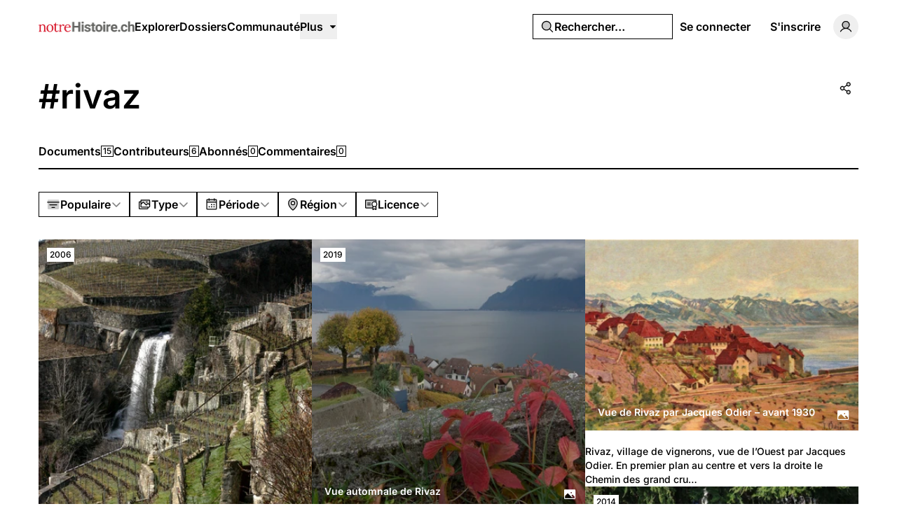

--- FILE ---
content_type: text/html; charset=UTF-8
request_url: https://notrehistoire.ch/tags/rivaz
body_size: 21599
content:
<!DOCTYPE html>
<html lang="fr" class="fr">
<head>
    <meta charset="utf-8">
    <meta name="viewport" content="width=device-width, initial-scale=1">

    <script>
        (function() {
            const appearance = 'system';

            if (appearance === 'system') {
                const prefersDark = window.matchMedia('(prefers-color-scheme: dark)').matches;

                if (prefersDark) {
                    document.documentElement.classList.add('dark');
                }
            }
        })();
    </script>

    
    <link rel="preconnect" href="https://fonts.bunny.net">
    <link rel="preconnect" href="https://dktz15xw9547q.cloudfront.net">

    <link href="https://fonts.bunny.net/css?family=inter:500,600&display=swap" rel="stylesheet">

                
            <link rel="icon" type="image/jpeg" href="https://dktz15xw9547q.cloudfront.net/XlcxMiN_c6fR76zkmhJQzI_zGmqKOHKxzD7FrodePHo/rs:fill:32:32:1/czM6Ly93d3dub3Ry/ZWhpc3RvaXJlZG90/Y2gvZmF2aWNvbnMv/OC95Lzh5aVFhNDIy/elBxWWcxNzg2YkRE/QmYzUE5KQWVQb0h0/cFNnWEhhWEMucG5n.jpg">
    
            <link rel="preload" as="style" href="https://notrehistoire.ch/build/assets/app-DpZ785Fj.css" /><link rel="preload" as="style" href="https://notrehistoire.ch/build/assets/BaseLayout-D50NYxgQ.css" /><link rel="preload" as="style" href="https://notrehistoire.ch/build/assets/videojs-contrib-quality-menu-D9Tmy96C.css" /><link rel="modulepreload" as="script" href="https://notrehistoire.ch/build/assets/app-CAzwlBho.js" /><link rel="modulepreload" as="script" href="https://notrehistoire.ch/build/assets/rm-Bf1PUoP-.js" /><link rel="modulepreload" as="script" href="https://notrehistoire.ch/build/assets/md5-Djv1bbiB.js" /><link rel="modulepreload" as="script" href="https://notrehistoire.ch/build/assets/index-B_LjJrIV.js" /><link rel="modulepreload" as="script" href="https://notrehistoire.ch/build/assets/MainLayout.vue_vue_type_script_setup_true_lang-B_3PEWyl.js" /><link rel="modulepreload" as="script" href="https://notrehistoire.ch/build/assets/PhExclamationMark.vue-C3JTuz4m.js" /><link rel="modulepreload" as="script" href="https://notrehistoire.ch/build/assets/PhNewspaper.vue-DpmSyKsk.js" /><link rel="modulepreload" as="script" href="https://notrehistoire.ch/build/assets/BaseLayout.vue_vue_type_script_setup_true_lang-C_y4ZBnM.js" /><link rel="modulepreload" as="script" href="https://notrehistoire.ch/build/assets/PhCheckCircle.vue-BhOUq-AP.js" /><link rel="modulepreload" as="script" href="https://notrehistoire.ch/build/assets/ExpandableContentPreview.vue_vue_type_script_setup_true_lang-Dh1jBi6s.js" /><link rel="modulepreload" as="script" href="https://notrehistoire.ch/build/assets/index-DDLX2SeM.js" /><link rel="modulepreload" as="script" href="https://notrehistoire.ch/build/assets/index-CUTAajcJ.js" /><link rel="modulepreload" as="script" href="https://notrehistoire.ch/build/assets/cn-CytzSlOG.js" /><link rel="modulepreload" as="script" href="https://notrehistoire.ch/build/assets/index-DDaln9Yx.js" /><link rel="modulepreload" as="script" href="https://notrehistoire.ch/build/assets/videojs-contrib-quality-menu.es-PUeWKcw4.js" /><link rel="modulepreload" as="script" href="https://notrehistoire.ch/build/assets/Tooltip.vue_vue_type_script_setup_true_lang-CKr6dVMn.js" /><link rel="modulepreload" as="script" href="https://notrehistoire.ch/build/assets/Card.vue_vue_type_script_setup_true_lang-vZzdQncX.js" /><link rel="modulepreload" as="script" href="https://notrehistoire.ch/build/assets/LazyImage.vue_vue_type_script_setup_true_lang-CdKu-D3t.js" /><link rel="modulepreload" as="script" href="https://notrehistoire.ch/build/assets/Link.vue_vue_type_script_setup_true_lang-D3ZbyE9O.js" /><link rel="modulepreload" as="script" href="https://notrehistoire.ch/build/assets/PhUser.vue-Df_AzEfY.js" /><link rel="modulepreload" as="script" href="https://notrehistoire.ch/build/assets/PhWarning.vue-DV8pvqs1.js" /><link rel="modulepreload" as="script" href="https://notrehistoire.ch/build/assets/PhX.vue-iTAVfTC6.js" /><link rel="modulepreload" as="script" href="https://notrehistoire.ch/build/assets/Separator.vue_vue_type_script_setup_true_lang-C6QwBEeq.js" /><link rel="modulepreload" as="script" href="https://notrehistoire.ch/build/assets/UserSelect.vue_vue_type_script_setup_true_lang-Do4iad9H.js" /><link rel="modulepreload" as="script" href="https://notrehistoire.ch/build/assets/PhCheck.vue-Ccd0MqEe.js" /><link rel="modulepreload" as="script" href="https://notrehistoire.ch/build/assets/PhMagnifyingGlass.vue-C3MGT3YH.js" /><link rel="modulepreload" as="script" href="https://notrehistoire.ch/build/assets/PopoverTrigger.vue_vue_type_script_setup_true_lang-D8JiHVR6.js" /><link rel="modulepreload" as="script" href="https://notrehistoire.ch/build/assets/Avatar.vue_vue_type_script_setup_true_lang-DvixQ-Ae.js" /><link rel="modulepreload" as="script" href="https://notrehistoire.ch/build/assets/user-DSSiufA7.js" /><link rel="modulepreload" as="script" href="https://notrehistoire.ch/build/assets/tenant-fG-JBGQS.js" /><link rel="modulepreload" as="script" href="https://notrehistoire.ch/build/assets/isYesterday-CsJ-rE6f.js" /><link rel="modulepreload" as="script" href="https://notrehistoire.ch/build/assets/PhEnvelope.vue-CUIp-tyM.js" /><link rel="modulepreload" as="script" href="https://notrehistoire.ch/build/assets/PhCircleNotch.vue-Bj-6vEyj.js" /><link rel="modulepreload" as="script" href="https://notrehistoire.ch/build/assets/PhDotsThreeOutlineVertical.vue-CrtTe1bc.js" /><link rel="modulepreload" as="script" href="https://notrehistoire.ch/build/assets/DropdownMenuTrigger.vue_vue_type_script_setup_true_lang-gAGvpXMl.js" /><link rel="modulepreload" as="script" href="https://notrehistoire.ch/build/assets/NotificationList.vue_vue_type_script_setup_true_lang-C0MYeD6-.js" /><link rel="modulepreload" as="script" href="https://notrehistoire.ch/build/assets/PhArrowBendUpLeft.vue-CcaVmBDB.js" /><link rel="modulepreload" as="script" href="https://notrehistoire.ch/build/assets/PhAt.vue-Ch-Pez3P.js" /><link rel="modulepreload" as="script" href="https://notrehistoire.ch/build/assets/PhHeart.vue-CB_cbIg-.js" /><link rel="modulepreload" as="script" href="https://notrehistoire.ch/build/assets/PhPlus.vue-BhNKUN0w.js" /><link rel="modulepreload" as="script" href="https://notrehistoire.ch/build/assets/PhStar.vue-DRJA6fcb.js" /><link rel="modulepreload" as="script" href="https://notrehistoire.ch/build/assets/DateTime.vue_vue_type_script_setup_true_lang-BSLqwdMq.js" /><link rel="modulepreload" as="script" href="https://notrehistoire.ch/build/assets/date-DilcvsyJ.js" /><link rel="modulepreload" as="script" href="https://notrehistoire.ch/build/assets/string-DSv4p5vq.js" /><link rel="modulepreload" as="script" href="https://notrehistoire.ch/build/assets/ShowDocument-Dw0-tcg7.js" /><link rel="modulepreload" as="script" href="https://notrehistoire.ch/build/assets/index-CMWG4mbA.js" /><link rel="modulepreload" as="script" href="https://notrehistoire.ch/build/assets/common-WK9VER-o.js" /><link rel="modulepreload" as="script" href="https://notrehistoire.ch/build/assets/index-DOnW4cJq.js" /><link rel="modulepreload" as="script" href="https://notrehistoire.ch/build/assets/PhCaretDown.vue-CCUUiw0x.js" /><link rel="modulepreload" as="script" href="https://notrehistoire.ch/build/assets/index-CW37diWb.js" /><link rel="modulepreload" as="script" href="https://notrehistoire.ch/build/assets/TabsContent.vue_vue_type_script_setup_true_lang-Dhm6GHav.js" /><link rel="modulepreload" as="script" href="https://notrehistoire.ch/build/assets/PhFacebookLogo.vue-CBlt-Bhq.js" /><link rel="modulepreload" as="script" href="https://notrehistoire.ch/build/assets/DatePicker.vue_vue_type_script_setup_true_lang-BGayOHsv.js" /><link rel="modulepreload" as="script" href="https://notrehistoire.ch/build/assets/CalendarHeading.vue_vue_type_script_setup_true_lang-XiHa9LPM.js" /><link rel="modulepreload" as="script" href="https://notrehistoire.ch/build/assets/SelectValue.vue_vue_type_script_setup_true_lang-CaEsqoMZ.js" /><link rel="modulepreload" as="script" href="https://notrehistoire.ch/build/assets/PhXLogo.vue-DuFLXMAS.js" /><link rel="modulepreload" as="script" href="https://notrehistoire.ch/build/assets/_plugin-vue_export-helper-DlAUqK2U.js" /><link rel="modulepreload" as="script" href="https://notrehistoire.ch/build/assets/Label.vue_vue_type_script_setup_true_lang-CDLdOXBO.js" /><link rel="modulepreload" as="script" href="https://notrehistoire.ch/build/assets/Modal.vue_vue_type_script_setup_true_lang-4Uay5t98.js" /><link rel="modulepreload" as="script" href="https://notrehistoire.ch/build/assets/DialogScrollContent.vue_vue_type_script_setup_true_lang-CxU1ZzAd.js" /><link rel="modulepreload" as="script" href="https://notrehistoire.ch/build/assets/FormButton.vue_vue_type_script_setup_true_lang-BKCIKTKz.js" /><link rel="modulepreload" as="script" href="https://notrehistoire.ch/build/assets/PhGear.vue-C3AgWrQg.js" /><link rel="modulepreload" as="script" href="https://notrehistoire.ch/build/assets/PhCircle.vue-BEklixmF.js" /><link rel="modulepreload" as="script" href="https://notrehistoire.ch/build/assets/Input.vue_vue_type_script_setup_true_lang-7KT-_Yv7.js" /><link rel="modulepreload" as="script" href="https://notrehistoire.ch/build/assets/ScrollArea.vue_vue_type_script_setup_true_lang-Dmqg6hG4.js" /><link rel="modulepreload" as="script" href="https://notrehistoire.ch/build/assets/TabsTrigger.vue_vue_type_script_setup_true_lang-DioRP6Pw.js" /><link rel="modulepreload" as="script" href="https://notrehistoire.ch/build/assets/PhImages.vue-CWsHYgG_.js" /><link rel="modulepreload" as="script" href="https://notrehistoire.ch/build/assets/galleries-xXom3H1U.js" /><link rel="modulepreload" as="script" href="https://notrehistoire.ch/build/assets/PhTranslate.vue-pAMQTnP_.js" /><link rel="modulepreload" as="script" href="https://notrehistoire.ch/build/assets/PhUserPlus.vue-CNyfSVnP.js" /><link rel="modulepreload" as="script" href="https://notrehistoire.ch/build/assets/PhCaretRight.vue-Dgvxyc_9.js" /><link rel="modulepreload" as="script" href="https://notrehistoire.ch/build/assets/page-DwuOWYWj.js" /><link rel="modulepreload" as="script" href="https://notrehistoire.ch/build/assets/TagLayout.vue_vue_type_script_setup_true_lang-B1KOpKN-.js" /><link rel="modulepreload" as="script" href="https://notrehistoire.ch/build/assets/AreaChart.vue_vue_type_script_setup_true_lang-CwNEbho5.js" /><link rel="modulepreload" as="script" href="https://notrehistoire.ch/build/assets/DocumentsGrid.vue_vue_type_script_setup_true_lang-B2Fife45.js" /><link rel="modulepreload" as="script" href="https://notrehistoire.ch/build/assets/ShareModal.vue_vue_type_script_setup_true_lang-DElWmxKl.js" /><link rel="modulepreload" as="script" href="https://notrehistoire.ch/build/assets/HeadlessFollowButton.vue_vue_type_script_setup_true_lang-DergE__D.js" /><link rel="modulepreload" as="script" href="https://notrehistoire.ch/build/assets/PhPlusCircle.vue-DoCs2sGN.js" /><link rel="modulepreload" as="script" href="https://notrehistoire.ch/build/assets/useAxiosForm-DUIH0EMO.js" /><link rel="modulepreload" as="script" href="https://notrehistoire.ch/build/assets/PageHeader.vue_vue_type_script_setup_true_lang-CAvd6D1-.js" /><link rel="modulepreload" as="script" href="https://notrehistoire.ch/build/assets/PageNav.vue_vue_type_script_setup_true_lang-Cyeun-eb.js" /><link rel="modulepreload" as="script" href="https://notrehistoire.ch/build/assets/CardContent.vue_vue_type_script_setup_true_lang-DVadfxMe.js" /><link rel="modulepreload" as="script" href="https://notrehistoire.ch/build/assets/CardHeader.vue_vue_type_script_setup_true_lang-CaXPCjq5.js" /><link rel="modulepreload" as="script" href="https://notrehistoire.ch/build/assets/CardTitle.vue_vue_type_script_setup_true_lang-BQb7K0mk.js" /><link rel="modulepreload" as="script" href="https://notrehistoire.ch/build/assets/PhFiles.vue-BR8ZeC7l.js" /><link rel="modulepreload" as="script" href="https://notrehistoire.ch/build/assets/EmptyState.vue_vue_type_script_setup_true_lang-DbADeegX.js" /><link rel="modulepreload" as="script" href="https://notrehistoire.ch/build/assets/InfiniteScroll.vue_vue_type_script_setup_true_lang-5M9lB1YT.js" /><link rel="modulepreload" as="script" href="https://notrehistoire.ch/build/assets/Filters.vue_vue_type_script_setup_true_lang-zaqTX6Fd.js" /><link rel="modulepreload" as="script" href="https://notrehistoire.ch/build/assets/PhCalendarDots.vue-Bt7MlCGy.js" /><link rel="modulepreload" as="script" href="https://notrehistoire.ch/build/assets/PhMapPin.vue-BwijhGiN.js" /><link rel="modulepreload" as="script" href="https://notrehistoire.ch/build/assets/MasonryGrid.vue_vue_type_script_setup_true_lang-DfgyJpRx.js" /><link rel="modulepreload" as="script" href="https://notrehistoire.ch/build/assets/PhPlay.vue-CzQ6NCxT.js" /><link rel="stylesheet" href="https://notrehistoire.ch/build/assets/app-DpZ785Fj.css" /><link rel="stylesheet" href="https://notrehistoire.ch/build/assets/BaseLayout-D50NYxgQ.css" /><link rel="stylesheet" href="https://notrehistoire.ch/build/assets/videojs-contrib-quality-menu-D9Tmy96C.css" /><script type="module" src="https://notrehistoire.ch/build/assets/app-CAzwlBho.js"></script><script type="module" src="https://notrehistoire.ch/build/assets/page-DwuOWYWj.js"></script>
<script>
     window.addEventListener('load', () => window.setTimeout(() => {
        const makeLink = (asset) => {
            const link = document.createElement('link')

            Object.keys(asset).forEach((attribute) => {
                link.setAttribute(attribute, asset[attribute])
            })

            return link
        }

        const fragment = new DocumentFragment;
        JSON.parse('[{\u0022rel\u0022:\u0022prefetch\u0022,\u0022as\u0022:\u0022script\u0022,\u0022href\u0022:\u0022https:\\\/\\\/notrehistoire.ch\\\/build\\\/assets\\\/page-x9GbxTO5.js\u0022,\u0022fetchpriority\u0022:\u0022low\u0022},{\u0022rel\u0022:\u0022prefetch\u0022,\u0022as\u0022:\u0022script\u0022,\u0022href\u0022:\u0022https:\\\/\\\/notrehistoire.ch\\\/build\\\/assets\\\/page-DIAU0HlL.js\u0022,\u0022fetchpriority\u0022:\u0022low\u0022},{\u0022rel\u0022:\u0022prefetch\u0022,\u0022as\u0022:\u0022script\u0022,\u0022href\u0022:\u0022https:\\\/\\\/notrehistoire.ch\\\/build\\\/assets\\\/PhGoogleLogo.vue-BAeLsSO9.js\u0022,\u0022fetchpriority\u0022:\u0022low\u0022},{\u0022rel\u0022:\u0022prefetch\u0022,\u0022as\u0022:\u0022script\u0022,\u0022href\u0022:\u0022https:\\\/\\\/notrehistoire.ch\\\/build\\\/assets\\\/AuthLayout.vue_vue_type_script_setup_true_lang-B3QGZFUl.js\u0022,\u0022fetchpriority\u0022:\u0022low\u0022},{\u0022rel\u0022:\u0022prefetch\u0022,\u0022as\u0022:\u0022script\u0022,\u0022href\u0022:\u0022https:\\\/\\\/notrehistoire.ch\\\/build\\\/assets\\\/CardDescription.vue_vue_type_script_setup_true_lang-BOs3U7LB.js\u0022,\u0022fetchpriority\u0022:\u0022low\u0022},{\u0022rel\u0022:\u0022prefetch\u0022,\u0022as\u0022:\u0022script\u0022,\u0022href\u0022:\u0022https:\\\/\\\/notrehistoire.ch\\\/build\\\/assets\\\/CardFooter.vue_vue_type_script_setup_true_lang-9uKPCDf9.js\u0022,\u0022fetchpriority\u0022:\u0022low\u0022},{\u0022rel\u0022:\u0022prefetch\u0022,\u0022as\u0022:\u0022script\u0022,\u0022href\u0022:\u0022https:\\\/\\\/notrehistoire.ch\\\/build\\\/assets\\\/FormItem.vue_vue_type_script_setup_true_lang-lxaMdfQp.js\u0022,\u0022fetchpriority\u0022:\u0022low\u0022},{\u0022rel\u0022:\u0022prefetch\u0022,\u0022as\u0022:\u0022script\u0022,\u0022href\u0022:\u0022https:\\\/\\\/notrehistoire.ch\\\/build\\\/assets\\\/FormLabel.vue_vue_type_script_setup_true_lang-B1QRsvIZ.js\u0022,\u0022fetchpriority\u0022:\u0022low\u0022},{\u0022rel\u0022:\u0022prefetch\u0022,\u0022as\u0022:\u0022script\u0022,\u0022href\u0022:\u0022https:\\\/\\\/notrehistoire.ch\\\/build\\\/assets\\\/page-BaqyiRI6.js\u0022,\u0022fetchpriority\u0022:\u0022low\u0022},{\u0022rel\u0022:\u0022prefetch\u0022,\u0022as\u0022:\u0022script\u0022,\u0022href\u0022:\u0022https:\\\/\\\/notrehistoire.ch\\\/build\\\/assets\\\/page-DmeoH-WB.js\u0022,\u0022fetchpriority\u0022:\u0022low\u0022},{\u0022rel\u0022:\u0022prefetch\u0022,\u0022as\u0022:\u0022script\u0022,\u0022href\u0022:\u0022https:\\\/\\\/notrehistoire.ch\\\/build\\\/assets\\\/page-BR_OEkKF.js\u0022,\u0022fetchpriority\u0022:\u0022low\u0022},{\u0022rel\u0022:\u0022prefetch\u0022,\u0022as\u0022:\u0022script\u0022,\u0022href\u0022:\u0022https:\\\/\\\/notrehistoire.ch\\\/build\\\/assets\\\/page-BeYa6uXw.js\u0022,\u0022fetchpriority\u0022:\u0022low\u0022},{\u0022rel\u0022:\u0022prefetch\u0022,\u0022as\u0022:\u0022script\u0022,\u0022href\u0022:\u0022https:\\\/\\\/notrehistoire.ch\\\/build\\\/assets\\\/Checkbox.vue_vue_type_script_setup_true_lang-B-CUpOqz.js\u0022,\u0022fetchpriority\u0022:\u0022low\u0022},{\u0022rel\u0022:\u0022prefetch\u0022,\u0022as\u0022:\u0022script\u0022,\u0022href\u0022:\u0022https:\\\/\\\/notrehistoire.ch\\\/build\\\/assets\\\/page-9ro4VS-b.js\u0022,\u0022fetchpriority\u0022:\u0022low\u0022},{\u0022rel\u0022:\u0022prefetch\u0022,\u0022as\u0022:\u0022script\u0022,\u0022href\u0022:\u0022https:\\\/\\\/notrehistoire.ch\\\/build\\\/assets\\\/page-BOSL0E8z.js\u0022,\u0022fetchpriority\u0022:\u0022low\u0022},{\u0022rel\u0022:\u0022prefetch\u0022,\u0022as\u0022:\u0022script\u0022,\u0022href\u0022:\u0022https:\\\/\\\/notrehistoire.ch\\\/build\\\/assets\\\/FilterTabs.vue_vue_type_script_setup_true_lang-B-mMHz0T.js\u0022,\u0022fetchpriority\u0022:\u0022low\u0022},{\u0022rel\u0022:\u0022prefetch\u0022,\u0022as\u0022:\u0022script\u0022,\u0022href\u0022:\u0022https:\\\/\\\/notrehistoire.ch\\\/build\\\/assets\\\/page-B9rCDV2H.js\u0022,\u0022fetchpriority\u0022:\u0022low\u0022},{\u0022rel\u0022:\u0022prefetch\u0022,\u0022as\u0022:\u0022script\u0022,\u0022href\u0022:\u0022https:\\\/\\\/notrehistoire.ch\\\/build\\\/assets\\\/PhArrowLeft.vue-C49ZisPp.js\u0022,\u0022fetchpriority\u0022:\u0022low\u0022},{\u0022rel\u0022:\u0022prefetch\u0022,\u0022as\u0022:\u0022script\u0022,\u0022href\u0022:\u0022https:\\\/\\\/notrehistoire.ch\\\/build\\\/assets\\\/PhPaperPlaneRight.vue-C5vHCX5b.js\u0022,\u0022fetchpriority\u0022:\u0022low\u0022},{\u0022rel\u0022:\u0022prefetch\u0022,\u0022as\u0022:\u0022script\u0022,\u0022href\u0022:\u0022https:\\\/\\\/notrehistoire.ch\\\/build\\\/assets\\\/ContentEditor.vue_vue_type_script_setup_true_lang-B5tsCSz2.js\u0022,\u0022fetchpriority\u0022:\u0022low\u0022},{\u0022rel\u0022:\u0022prefetch\u0022,\u0022as\u0022:\u0022script\u0022,\u0022href\u0022:\u0022https:\\\/\\\/notrehistoire.ch\\\/build\\\/assets\\\/Switch.vue_vue_type_script_setup_true_lang-C0Bklm-F.js\u0022,\u0022fetchpriority\u0022:\u0022low\u0022},{\u0022rel\u0022:\u0022prefetch\u0022,\u0022as\u0022:\u0022script\u0022,\u0022href\u0022:\u0022https:\\\/\\\/notrehistoire.ch\\\/build\\\/assets\\\/page-DsK5imsK.js\u0022,\u0022fetchpriority\u0022:\u0022low\u0022},{\u0022rel\u0022:\u0022prefetch\u0022,\u0022as\u0022:\u0022script\u0022,\u0022href\u0022:\u0022https:\\\/\\\/notrehistoire.ch\\\/build\\\/assets\\\/Discussion.vue_vue_type_script_setup_true_lang-CQjzkO74.js\u0022,\u0022fetchpriority\u0022:\u0022low\u0022},{\u0022rel\u0022:\u0022prefetch\u0022,\u0022as\u0022:\u0022script\u0022,\u0022href\u0022:\u0022https:\\\/\\\/notrehistoire.ch\\\/build\\\/assets\\\/DiscussionsGrid.vue_vue_type_script_setup_true_lang-2sB9n_es.js\u0022,\u0022fetchpriority\u0022:\u0022low\u0022},{\u0022rel\u0022:\u0022prefetch\u0022,\u0022as\u0022:\u0022script\u0022,\u0022href\u0022:\u0022https:\\\/\\\/notrehistoire.ch\\\/build\\\/assets\\\/PhChatCircleText.vue-Brgq9uZM.js\u0022,\u0022fetchpriority\u0022:\u0022low\u0022},{\u0022rel\u0022:\u0022prefetch\u0022,\u0022as\u0022:\u0022script\u0022,\u0022href\u0022:\u0022https:\\\/\\\/notrehistoire.ch\\\/build\\\/assets\\\/PhEye.vue-DJrjzg2M.js\u0022,\u0022fetchpriority\u0022:\u0022low\u0022},{\u0022rel\u0022:\u0022prefetch\u0022,\u0022as\u0022:\u0022script\u0022,\u0022href\u0022:\u0022https:\\\/\\\/notrehistoire.ch\\\/build\\\/assets\\\/LikeButton.vue_vue_type_script_setup_true_lang-45SKgx-a.js\u0022,\u0022fetchpriority\u0022:\u0022low\u0022},{\u0022rel\u0022:\u0022prefetch\u0022,\u0022as\u0022:\u0022script\u0022,\u0022href\u0022:\u0022https:\\\/\\\/notrehistoire.ch\\\/build\\\/assets\\\/PhTrash.vue-DM2Cwn4O.js\u0022,\u0022fetchpriority\u0022:\u0022low\u0022},{\u0022rel\u0022:\u0022prefetch\u0022,\u0022as\u0022:\u0022script\u0022,\u0022href\u0022:\u0022https:\\\/\\\/notrehistoire.ch\\\/build\\\/assets\\\/ConfirmationModal.vue_vue_type_script_setup_true_lang-BogHrU7h.js\u0022,\u0022fetchpriority\u0022:\u0022low\u0022},{\u0022rel\u0022:\u0022prefetch\u0022,\u0022as\u0022:\u0022script\u0022,\u0022href\u0022:\u0022https:\\\/\\\/notrehistoire.ch\\\/build\\\/assets\\\/DailyViewsPopover.vue_vue_type_script_setup_true_lang-Dv8AimGb.js\u0022,\u0022fetchpriority\u0022:\u0022low\u0022},{\u0022rel\u0022:\u0022prefetch\u0022,\u0022as\u0022:\u0022script\u0022,\u0022href\u0022:\u0022https:\\\/\\\/notrehistoire.ch\\\/build\\\/assets\\\/page-SgLy9OQu.js\u0022,\u0022fetchpriority\u0022:\u0022low\u0022},{\u0022rel\u0022:\u0022prefetch\u0022,\u0022as\u0022:\u0022script\u0022,\u0022href\u0022:\u0022https:\\\/\\\/notrehistoire.ch\\\/build\\\/assets\\\/index-CV9VAR_y.js\u0022,\u0022fetchpriority\u0022:\u0022low\u0022},{\u0022rel\u0022:\u0022prefetch\u0022,\u0022as\u0022:\u0022script\u0022,\u0022href\u0022:\u0022https:\\\/\\\/notrehistoire.ch\\\/build\\\/assets\\\/Comments.vue_vue_type_script_setup_true_lang-CSzsuhGh.js\u0022,\u0022fetchpriority\u0022:\u0022low\u0022},{\u0022rel\u0022:\u0022prefetch\u0022,\u0022as\u0022:\u0022script\u0022,\u0022href\u0022:\u0022https:\\\/\\\/notrehistoire.ch\\\/build\\\/assets\\\/CommentsSkeleton.vue_vue_type_script_setup_true_lang-BeGiJAi3.js\u0022,\u0022fetchpriority\u0022:\u0022low\u0022},{\u0022rel\u0022:\u0022prefetch\u0022,\u0022as\u0022:\u0022script\u0022,\u0022href\u0022:\u0022https:\\\/\\\/notrehistoire.ch\\\/build\\\/assets\\\/page-BHkChSnv.js\u0022,\u0022fetchpriority\u0022:\u0022low\u0022},{\u0022rel\u0022:\u0022prefetch\u0022,\u0022as\u0022:\u0022script\u0022,\u0022href\u0022:\u0022https:\\\/\\\/notrehistoire.ch\\\/build\\\/assets\\\/ReplaceMediaModal.vue_vue_type_script_setup_true_lang-ps0G1rCg.js\u0022,\u0022fetchpriority\u0022:\u0022low\u0022},{\u0022rel\u0022:\u0022prefetch\u0022,\u0022as\u0022:\u0022script\u0022,\u0022href\u0022:\u0022https:\\\/\\\/notrehistoire.ch\\\/build\\\/assets\\\/PhFloppyDisk.vue-Deg4xvMW.js\u0022,\u0022fetchpriority\u0022:\u0022low\u0022},{\u0022rel\u0022:\u0022prefetch\u0022,\u0022as\u0022:\u0022script\u0022,\u0022href\u0022:\u0022https:\\\/\\\/notrehistoire.ch\\\/build\\\/assets\\\/PhHandPointing.vue-DW6hmgcw.js\u0022,\u0022fetchpriority\u0022:\u0022low\u0022},{\u0022rel\u0022:\u0022prefetch\u0022,\u0022as\u0022:\u0022script\u0022,\u0022href\u0022:\u0022https:\\\/\\\/notrehistoire.ch\\\/build\\\/assets\\\/PhXCircle.vue-ChSxN9Ct.js\u0022,\u0022fetchpriority\u0022:\u0022low\u0022},{\u0022rel\u0022:\u0022prefetch\u0022,\u0022as\u0022:\u0022script\u0022,\u0022href\u0022:\u0022https:\\\/\\\/notrehistoire.ch\\\/build\\\/assets\\\/SelectGroup.vue_vue_type_script_setup_true_lang-nJ328-pf.js\u0022,\u0022fetchpriority\u0022:\u0022low\u0022},{\u0022rel\u0022:\u0022prefetch\u0022,\u0022as\u0022:\u0022script\u0022,\u0022href\u0022:\u0022https:\\\/\\\/notrehistoire.ch\\\/build\\\/assets\\\/Audio.vue_vue_type_script_setup_true_lang-wpnuiu7H.js\u0022,\u0022fetchpriority\u0022:\u0022low\u0022},{\u0022rel\u0022:\u0022prefetch\u0022,\u0022as\u0022:\u0022script\u0022,\u0022href\u0022:\u0022https:\\\/\\\/notrehistoire.ch\\\/build\\\/assets\\\/MediaPlayer.vue_vue_type_script_setup_true_lang-DQpvEYxa.js\u0022,\u0022fetchpriority\u0022:\u0022low\u0022},{\u0022rel\u0022:\u0022prefetch\u0022,\u0022as\u0022:\u0022script\u0022,\u0022href\u0022:\u0022https:\\\/\\\/notrehistoire.ch\\\/build\\\/assets\\\/Photo.vue_vue_type_script_setup_true_lang-DNieYXH7.js\u0022,\u0022fetchpriority\u0022:\u0022low\u0022},{\u0022rel\u0022:\u0022prefetch\u0022,\u0022as\u0022:\u0022script\u0022,\u0022href\u0022:\u0022https:\\\/\\\/notrehistoire.ch\\\/build\\\/assets\\\/PhotoModal.vue_vue_type_script_setup_true_lang-DKP9IIZp.js\u0022,\u0022fetchpriority\u0022:\u0022low\u0022},{\u0022rel\u0022:\u0022prefetch\u0022,\u0022as\u0022:\u0022script\u0022,\u0022href\u0022:\u0022https:\\\/\\\/notrehistoire.ch\\\/build\\\/assets\\\/Video.vue_vue_type_script_setup_true_lang-pX6tH4jS.js\u0022,\u0022fetchpriority\u0022:\u0022low\u0022},{\u0022rel\u0022:\u0022prefetch\u0022,\u0022as\u0022:\u0022script\u0022,\u0022href\u0022:\u0022https:\\\/\\\/notrehistoire.ch\\\/build\\\/assets\\\/FormDescription.vue_vue_type_script_setup_true_lang-Cmd2nWET.js\u0022,\u0022fetchpriority\u0022:\u0022low\u0022},{\u0022rel\u0022:\u0022prefetch\u0022,\u0022as\u0022:\u0022script\u0022,\u0022href\u0022:\u0022https:\\\/\\\/notrehistoire.ch\\\/build\\\/assets\\\/page-BGMy_gwj.js\u0022,\u0022fetchpriority\u0022:\u0022low\u0022},{\u0022rel\u0022:\u0022prefetch\u0022,\u0022as\u0022:\u0022script\u0022,\u0022href\u0022:\u0022https:\\\/\\\/notrehistoire.ch\\\/build\\\/assets\\\/page-DpYJGBoA.js\u0022,\u0022fetchpriority\u0022:\u0022low\u0022},{\u0022rel\u0022:\u0022prefetch\u0022,\u0022as\u0022:\u0022script\u0022,\u0022href\u0022:\u0022https:\\\/\\\/notrehistoire.ch\\\/build\\\/assets\\\/BrowseLayout.vue_vue_type_script_setup_true_lang-P8GvNxbU.js\u0022,\u0022fetchpriority\u0022:\u0022low\u0022},{\u0022rel\u0022:\u0022prefetch\u0022,\u0022as\u0022:\u0022script\u0022,\u0022href\u0022:\u0022https:\\\/\\\/notrehistoire.ch\\\/build\\\/assets\\\/page-BIIz90qe.js\u0022,\u0022fetchpriority\u0022:\u0022low\u0022},{\u0022rel\u0022:\u0022prefetch\u0022,\u0022as\u0022:\u0022script\u0022,\u0022href\u0022:\u0022https:\\\/\\\/notrehistoire.ch\\\/build\\\/assets\\\/PhArrowRight.vue-COoZXwhC.js\u0022,\u0022fetchpriority\u0022:\u0022low\u0022},{\u0022rel\u0022:\u0022prefetch\u0022,\u0022as\u0022:\u0022script\u0022,\u0022href\u0022:\u0022https:\\\/\\\/notrehistoire.ch\\\/build\\\/assets\\\/LabelValue.vue_vue_type_script_setup_true_lang-C1zcYjxk.js\u0022,\u0022fetchpriority\u0022:\u0022low\u0022},{\u0022rel\u0022:\u0022prefetch\u0022,\u0022as\u0022:\u0022script\u0022,\u0022href\u0022:\u0022https:\\\/\\\/notrehistoire.ch\\\/build\\\/assets\\\/LabelValueGroup.vue_vue_type_script_setup_true_lang-BKy7mr0i.js\u0022,\u0022fetchpriority\u0022:\u0022low\u0022},{\u0022rel\u0022:\u0022prefetch\u0022,\u0022as\u0022:\u0022script\u0022,\u0022href\u0022:\u0022https:\\\/\\\/notrehistoire.ch\\\/build\\\/assets\\\/CollectionsGrid.vue_vue_type_script_setup_true_lang-BgycjtpX.js\u0022,\u0022fetchpriority\u0022:\u0022low\u0022},{\u0022rel\u0022:\u0022prefetch\u0022,\u0022as\u0022:\u0022script\u0022,\u0022href\u0022:\u0022https:\\\/\\\/notrehistoire.ch\\\/build\\\/assets\\\/Audio-DQeK2hjR.js\u0022,\u0022fetchpriority\u0022:\u0022low\u0022},{\u0022rel\u0022:\u0022prefetch\u0022,\u0022as\u0022:\u0022script\u0022,\u0022href\u0022:\u0022https:\\\/\\\/notrehistoire.ch\\\/build\\\/assets\\\/Cover-Ckbv3sTw.js\u0022,\u0022fetchpriority\u0022:\u0022low\u0022},{\u0022rel\u0022:\u0022prefetch\u0022,\u0022as\u0022:\u0022script\u0022,\u0022href\u0022:\u0022https:\\\/\\\/notrehistoire.ch\\\/build\\\/assets\\\/Photo-pgHiAzQj.js\u0022,\u0022fetchpriority\u0022:\u0022low\u0022},{\u0022rel\u0022:\u0022prefetch\u0022,\u0022as\u0022:\u0022script\u0022,\u0022href\u0022:\u0022https:\\\/\\\/notrehistoire.ch\\\/build\\\/assets\\\/Video-DJF4shVZ.js\u0022,\u0022fetchpriority\u0022:\u0022low\u0022},{\u0022rel\u0022:\u0022prefetch\u0022,\u0022as\u0022:\u0022script\u0022,\u0022href\u0022:\u0022https:\\\/\\\/notrehistoire.ch\\\/build\\\/assets\\\/page-Chfa2T3h.js\u0022,\u0022fetchpriority\u0022:\u0022low\u0022},{\u0022rel\u0022:\u0022prefetch\u0022,\u0022as\u0022:\u0022script\u0022,\u0022href\u0022:\u0022https:\\\/\\\/notrehistoire.ch\\\/build\\\/assets\\\/page-M2iEdzDB.js\u0022,\u0022fetchpriority\u0022:\u0022low\u0022},{\u0022rel\u0022:\u0022prefetch\u0022,\u0022as\u0022:\u0022script\u0022,\u0022href\u0022:\u0022https:\\\/\\\/notrehistoire.ch\\\/build\\\/assets\\\/PhCaretLeft.vue-CKnT0AwX.js\u0022,\u0022fetchpriority\u0022:\u0022low\u0022},{\u0022rel\u0022:\u0022prefetch\u0022,\u0022as\u0022:\u0022script\u0022,\u0022href\u0022:\u0022https:\\\/\\\/notrehistoire.ch\\\/build\\\/assets\\\/ArticleItem.vue_vue_type_script_setup_true_lang-D0sMyBfo.js\u0022,\u0022fetchpriority\u0022:\u0022low\u0022},{\u0022rel\u0022:\u0022prefetch\u0022,\u0022as\u0022:\u0022script\u0022,\u0022href\u0022:\u0022https:\\\/\\\/notrehistoire.ch\\\/build\\\/assets\\\/IntroductionItem.vue_vue_type_script_setup_true_lang-DMRTjnae.js\u0022,\u0022fetchpriority\u0022:\u0022low\u0022},{\u0022rel\u0022:\u0022prefetch\u0022,\u0022as\u0022:\u0022script\u0022,\u0022href\u0022:\u0022https:\\\/\\\/notrehistoire.ch\\\/build\\\/assets\\\/MediaItem.vue_vue_type_script_setup_true_lang-Dek70KO-.js\u0022,\u0022fetchpriority\u0022:\u0022low\u0022},{\u0022rel\u0022:\u0022prefetch\u0022,\u0022as\u0022:\u0022script\u0022,\u0022href\u0022:\u0022https:\\\/\\\/notrehistoire.ch\\\/build\\\/assets\\\/ArticleItem-D-D76Hx3.js\u0022,\u0022fetchpriority\u0022:\u0022low\u0022},{\u0022rel\u0022:\u0022prefetch\u0022,\u0022as\u0022:\u0022script\u0022,\u0022href\u0022:\u0022https:\\\/\\\/notrehistoire.ch\\\/build\\\/assets\\\/IntroductionItem-Cam88Lt5.js\u0022,\u0022fetchpriority\u0022:\u0022low\u0022},{\u0022rel\u0022:\u0022prefetch\u0022,\u0022as\u0022:\u0022script\u0022,\u0022href\u0022:\u0022https:\\\/\\\/notrehistoire.ch\\\/build\\\/assets\\\/MediaItem-BF81lz5-.js\u0022,\u0022fetchpriority\u0022:\u0022low\u0022},{\u0022rel\u0022:\u0022prefetch\u0022,\u0022as\u0022:\u0022script\u0022,\u0022href\u0022:\u0022https:\\\/\\\/notrehistoire.ch\\\/build\\\/assets\\\/page-DrERnbRP.js\u0022,\u0022fetchpriority\u0022:\u0022low\u0022},{\u0022rel\u0022:\u0022prefetch\u0022,\u0022as\u0022:\u0022script\u0022,\u0022href\u0022:\u0022https:\\\/\\\/notrehistoire.ch\\\/build\\\/assets\\\/page-iO50gZA8.js\u0022,\u0022fetchpriority\u0022:\u0022low\u0022},{\u0022rel\u0022:\u0022prefetch\u0022,\u0022as\u0022:\u0022script\u0022,\u0022href\u0022:\u0022https:\\\/\\\/notrehistoire.ch\\\/build\\\/assets\\\/page-tLldgXB_.js\u0022,\u0022fetchpriority\u0022:\u0022low\u0022},{\u0022rel\u0022:\u0022prefetch\u0022,\u0022as\u0022:\u0022script\u0022,\u0022href\u0022:\u0022https:\\\/\\\/notrehistoire.ch\\\/build\\\/assets\\\/GalleryLayout.vue_vue_type_script_setup_true_lang-DE2X33Vy.js\u0022,\u0022fetchpriority\u0022:\u0022low\u0022},{\u0022rel\u0022:\u0022prefetch\u0022,\u0022as\u0022:\u0022script\u0022,\u0022href\u0022:\u0022https:\\\/\\\/notrehistoire.ch\\\/build\\\/assets\\\/DropdownMenuCheckboxItem.vue_vue_type_script_setup_true_lang-DiIp2QRt.js\u0022,\u0022fetchpriority\u0022:\u0022low\u0022},{\u0022rel\u0022:\u0022prefetch\u0022,\u0022as\u0022:\u0022script\u0022,\u0022href\u0022:\u0022https:\\\/\\\/notrehistoire.ch\\\/build\\\/assets\\\/GalleryForm.vue_vue_type_script_setup_true_lang-DswWTOj8.js\u0022,\u0022fetchpriority\u0022:\u0022low\u0022},{\u0022rel\u0022:\u0022prefetch\u0022,\u0022as\u0022:\u0022script\u0022,\u0022href\u0022:\u0022https:\\\/\\\/notrehistoire.ch\\\/build\\\/assets\\\/page-DeRbNcZG.js\u0022,\u0022fetchpriority\u0022:\u0022low\u0022},{\u0022rel\u0022:\u0022prefetch\u0022,\u0022as\u0022:\u0022script\u0022,\u0022href\u0022:\u0022https:\\\/\\\/notrehistoire.ch\\\/build\\\/assets\\\/page-BA_RMPfD.js\u0022,\u0022fetchpriority\u0022:\u0022low\u0022},{\u0022rel\u0022:\u0022prefetch\u0022,\u0022as\u0022:\u0022script\u0022,\u0022href\u0022:\u0022https:\\\/\\\/notrehistoire.ch\\\/build\\\/assets\\\/UsersGrid.vue_vue_type_script_setup_true_lang-CFi_N-4l.js\u0022,\u0022fetchpriority\u0022:\u0022low\u0022},{\u0022rel\u0022:\u0022prefetch\u0022,\u0022as\u0022:\u0022script\u0022,\u0022href\u0022:\u0022https:\\\/\\\/notrehistoire.ch\\\/build\\\/assets\\\/page-CXR2ryXB.js\u0022,\u0022fetchpriority\u0022:\u0022low\u0022},{\u0022rel\u0022:\u0022prefetch\u0022,\u0022as\u0022:\u0022script\u0022,\u0022href\u0022:\u0022https:\\\/\\\/notrehistoire.ch\\\/build\\\/assets\\\/page-C95H0AKZ.js\u0022,\u0022fetchpriority\u0022:\u0022low\u0022},{\u0022rel\u0022:\u0022prefetch\u0022,\u0022as\u0022:\u0022script\u0022,\u0022href\u0022:\u0022https:\\\/\\\/notrehistoire.ch\\\/build\\\/assets\\\/page-D_3WjzaT.js\u0022,\u0022fetchpriority\u0022:\u0022low\u0022},{\u0022rel\u0022:\u0022prefetch\u0022,\u0022as\u0022:\u0022script\u0022,\u0022href\u0022:\u0022https:\\\/\\\/notrehistoire.ch\\\/build\\\/assets\\\/page-VazDvbS1.js\u0022,\u0022fetchpriority\u0022:\u0022low\u0022},{\u0022rel\u0022:\u0022prefetch\u0022,\u0022as\u0022:\u0022script\u0022,\u0022href\u0022:\u0022https:\\\/\\\/notrehistoire.ch\\\/build\\\/assets\\\/HistoriaHelveticaLayout.vue_vue_type_script_setup_true_lang-CP1y62NX.js\u0022,\u0022fetchpriority\u0022:\u0022low\u0022},{\u0022rel\u0022:\u0022prefetch\u0022,\u0022as\u0022:\u0022script\u0022,\u0022href\u0022:\u0022https:\\\/\\\/notrehistoire.ch\\\/build\\\/assets\\\/page-Lz-3hHlT.js\u0022,\u0022fetchpriority\u0022:\u0022low\u0022},{\u0022rel\u0022:\u0022prefetch\u0022,\u0022as\u0022:\u0022script\u0022,\u0022href\u0022:\u0022https:\\\/\\\/notrehistoire.ch\\\/build\\\/assets\\\/page-CZvarL96.js\u0022,\u0022fetchpriority\u0022:\u0022low\u0022},{\u0022rel\u0022:\u0022prefetch\u0022,\u0022as\u0022:\u0022script\u0022,\u0022href\u0022:\u0022https:\\\/\\\/notrehistoire.ch\\\/build\\\/assets\\\/page-VcNTCrdI.js\u0022,\u0022fetchpriority\u0022:\u0022low\u0022},{\u0022rel\u0022:\u0022prefetch\u0022,\u0022as\u0022:\u0022script\u0022,\u0022href\u0022:\u0022https:\\\/\\\/notrehistoire.ch\\\/build\\\/assets\\\/LicenseIcon-Cv0Ml3Dp.js\u0022,\u0022fetchpriority\u0022:\u0022low\u0022},{\u0022rel\u0022:\u0022prefetch\u0022,\u0022as\u0022:\u0022script\u0022,\u0022href\u0022:\u0022https:\\\/\\\/notrehistoire.ch\\\/build\\\/assets\\\/LicenseIcon.vue_vue_type_script_setup_true_lang-CaGIIkyw.js\u0022,\u0022fetchpriority\u0022:\u0022low\u0022},{\u0022rel\u0022:\u0022prefetch\u0022,\u0022as\u0022:\u0022script\u0022,\u0022href\u0022:\u0022https:\\\/\\\/notrehistoire.ch\\\/build\\\/assets\\\/Pagination-Cs2E_tSe.js\u0022,\u0022fetchpriority\u0022:\u0022low\u0022},{\u0022rel\u0022:\u0022prefetch\u0022,\u0022as\u0022:\u0022script\u0022,\u0022href\u0022:\u0022https:\\\/\\\/notrehistoire.ch\\\/build\\\/assets\\\/Pagination.vue_vue_type_script_setup_true_lang-DRNQkrb6.js\u0022,\u0022fetchpriority\u0022:\u0022low\u0022},{\u0022rel\u0022:\u0022prefetch\u0022,\u0022as\u0022:\u0022script\u0022,\u0022href\u0022:\u0022https:\\\/\\\/notrehistoire.ch\\\/build\\\/assets\\\/page-B6uzPMCP.js\u0022,\u0022fetchpriority\u0022:\u0022low\u0022},{\u0022rel\u0022:\u0022prefetch\u0022,\u0022as\u0022:\u0022script\u0022,\u0022href\u0022:\u0022https:\\\/\\\/notrehistoire.ch\\\/build\\\/assets\\\/page-CJFNT96V.js\u0022,\u0022fetchpriority\u0022:\u0022low\u0022},{\u0022rel\u0022:\u0022prefetch\u0022,\u0022as\u0022:\u0022script\u0022,\u0022href\u0022:\u0022https:\\\/\\\/notrehistoire.ch\\\/build\\\/assets\\\/page-DVNMcjEl.js\u0022,\u0022fetchpriority\u0022:\u0022low\u0022},{\u0022rel\u0022:\u0022prefetch\u0022,\u0022as\u0022:\u0022script\u0022,\u0022href\u0022:\u0022https:\\\/\\\/notrehistoire.ch\\\/build\\\/assets\\\/page-ChGLywah.js\u0022,\u0022fetchpriority\u0022:\u0022low\u0022},{\u0022rel\u0022:\u0022prefetch\u0022,\u0022as\u0022:\u0022script\u0022,\u0022href\u0022:\u0022https:\\\/\\\/notrehistoire.ch\\\/build\\\/assets\\\/page-BrTzHjA7.js\u0022,\u0022fetchpriority\u0022:\u0022low\u0022},{\u0022rel\u0022:\u0022prefetch\u0022,\u0022as\u0022:\u0022script\u0022,\u0022href\u0022:\u0022https:\\\/\\\/notrehistoire.ch\\\/build\\\/assets\\\/page-CFGj8qN9.js\u0022,\u0022fetchpriority\u0022:\u0022low\u0022},{\u0022rel\u0022:\u0022prefetch\u0022,\u0022as\u0022:\u0022script\u0022,\u0022href\u0022:\u0022https:\\\/\\\/notrehistoire.ch\\\/build\\\/assets\\\/page-Dkl2Q-9M.js\u0022,\u0022fetchpriority\u0022:\u0022low\u0022},{\u0022rel\u0022:\u0022prefetch\u0022,\u0022as\u0022:\u0022script\u0022,\u0022href\u0022:\u0022https:\\\/\\\/notrehistoire.ch\\\/build\\\/assets\\\/page-BIcrJhRl.js\u0022,\u0022fetchpriority\u0022:\u0022low\u0022},{\u0022rel\u0022:\u0022prefetch\u0022,\u0022as\u0022:\u0022script\u0022,\u0022href\u0022:\u0022https:\\\/\\\/notrehistoire.ch\\\/build\\\/assets\\\/page-B72p2Ff4.js\u0022,\u0022fetchpriority\u0022:\u0022low\u0022},{\u0022rel\u0022:\u0022prefetch\u0022,\u0022as\u0022:\u0022script\u0022,\u0022href\u0022:\u0022https:\\\/\\\/notrehistoire.ch\\\/build\\\/assets\\\/page-DWn__JWk.js\u0022,\u0022fetchpriority\u0022:\u0022low\u0022},{\u0022rel\u0022:\u0022prefetch\u0022,\u0022as\u0022:\u0022script\u0022,\u0022href\u0022:\u0022https:\\\/\\\/notrehistoire.ch\\\/build\\\/assets\\\/page-CQseqU4z.js\u0022,\u0022fetchpriority\u0022:\u0022low\u0022},{\u0022rel\u0022:\u0022prefetch\u0022,\u0022as\u0022:\u0022script\u0022,\u0022href\u0022:\u0022https:\\\/\\\/notrehistoire.ch\\\/build\\\/assets\\\/page-Ch1UellM.js\u0022,\u0022fetchpriority\u0022:\u0022low\u0022},{\u0022rel\u0022:\u0022prefetch\u0022,\u0022as\u0022:\u0022script\u0022,\u0022href\u0022:\u0022https:\\\/\\\/notrehistoire.ch\\\/build\\\/assets\\\/BlogSection.vue_vue_type_script_setup_true_lang-BUZMPSTG.js\u0022,\u0022fetchpriority\u0022:\u0022low\u0022},{\u0022rel\u0022:\u0022prefetch\u0022,\u0022as\u0022:\u0022script\u0022,\u0022href\u0022:\u0022https:\\\/\\\/notrehistoire.ch\\\/build\\\/assets\\\/BlogSectionSkeleton.vue_vue_type_script_setup_true_lang-CoVbv4xM.js\u0022,\u0022fetchpriority\u0022:\u0022low\u0022},{\u0022rel\u0022:\u0022prefetch\u0022,\u0022as\u0022:\u0022script\u0022,\u0022href\u0022:\u0022https:\\\/\\\/notrehistoire.ch\\\/build\\\/assets\\\/DocumentsSection.vue_vue_type_script_setup_true_lang-DEMfaiNV.js\u0022,\u0022fetchpriority\u0022:\u0022low\u0022},{\u0022rel\u0022:\u0022prefetch\u0022,\u0022as\u0022:\u0022script\u0022,\u0022href\u0022:\u0022https:\\\/\\\/notrehistoire.ch\\\/build\\\/assets\\\/FeaturedDocumentSection.vue_vue_type_script_setup_true_lang-DESg1nKs.js\u0022,\u0022fetchpriority\u0022:\u0022low\u0022},{\u0022rel\u0022:\u0022prefetch\u0022,\u0022as\u0022:\u0022script\u0022,\u0022href\u0022:\u0022https:\\\/\\\/notrehistoire.ch\\\/build\\\/assets\\\/FeaturedDocumentsSection.vue_vue_type_script_setup_true_lang-CHtFs96q.js\u0022,\u0022fetchpriority\u0022:\u0022low\u0022},{\u0022rel\u0022:\u0022prefetch\u0022,\u0022as\u0022:\u0022script\u0022,\u0022href\u0022:\u0022https:\\\/\\\/notrehistoire.ch\\\/build\\\/assets\\\/FeaturedDocumentsSectionSkeleton.vue_vue_type_script_setup_true_lang-meLEz8hH.js\u0022,\u0022fetchpriority\u0022:\u0022low\u0022},{\u0022rel\u0022:\u0022prefetch\u0022,\u0022as\u0022:\u0022script\u0022,\u0022href\u0022:\u0022https:\\\/\\\/notrehistoire.ch\\\/build\\\/assets\\\/FeaturedUserSection.vue_vue_type_script_setup_true_lang-CWYlBOYH.js\u0022,\u0022fetchpriority\u0022:\u0022low\u0022},{\u0022rel\u0022:\u0022prefetch\u0022,\u0022as\u0022:\u0022script\u0022,\u0022href\u0022:\u0022https:\\\/\\\/notrehistoire.ch\\\/build\\\/assets\\\/FeaturedUserSectionSkeleton.vue_vue_type_script_setup_true_lang-DYqYjMOE.js\u0022,\u0022fetchpriority\u0022:\u0022low\u0022},{\u0022rel\u0022:\u0022prefetch\u0022,\u0022as\u0022:\u0022script\u0022,\u0022href\u0022:\u0022https:\\\/\\\/notrehistoire.ch\\\/build\\\/assets\\\/GalleriesSection.vue_vue_type_script_setup_true_lang-rZ_nffkx.js\u0022,\u0022fetchpriority\u0022:\u0022low\u0022},{\u0022rel\u0022:\u0022prefetch\u0022,\u0022as\u0022:\u0022script\u0022,\u0022href\u0022:\u0022https:\\\/\\\/notrehistoire.ch\\\/build\\\/assets\\\/GalleriesSectionSkeleton.vue_vue_type_script_setup_true_lang-B0LkZnLa.js\u0022,\u0022fetchpriority\u0022:\u0022low\u0022},{\u0022rel\u0022:\u0022prefetch\u0022,\u0022as\u0022:\u0022script\u0022,\u0022href\u0022:\u0022https:\\\/\\\/notrehistoire.ch\\\/build\\\/assets\\\/HeroSection.vue_vue_type_script_setup_true_lang-DiHfQJJh.js\u0022,\u0022fetchpriority\u0022:\u0022low\u0022},{\u0022rel\u0022:\u0022prefetch\u0022,\u0022as\u0022:\u0022script\u0022,\u0022href\u0022:\u0022https:\\\/\\\/notrehistoire.ch\\\/build\\\/assets\\\/SearchSection.vue_vue_type_script_setup_true_lang-BCg5e4hS.js\u0022,\u0022fetchpriority\u0022:\u0022low\u0022},{\u0022rel\u0022:\u0022prefetch\u0022,\u0022as\u0022:\u0022script\u0022,\u0022href\u0022:\u0022https:\\\/\\\/notrehistoire.ch\\\/build\\\/assets\\\/SearchSectionSkeleton.vue_vue_type_script_setup_true_lang-DVKJPo3k.js\u0022,\u0022fetchpriority\u0022:\u0022low\u0022},{\u0022rel\u0022:\u0022prefetch\u0022,\u0022as\u0022:\u0022script\u0022,\u0022href\u0022:\u0022https:\\\/\\\/notrehistoire.ch\\\/build\\\/assets\\\/PostsGrid.vue_vue_type_script_setup_true_lang-BIfvfa0b.js\u0022,\u0022fetchpriority\u0022:\u0022low\u0022},{\u0022rel\u0022:\u0022prefetch\u0022,\u0022as\u0022:\u0022script\u0022,\u0022href\u0022:\u0022https:\\\/\\\/notrehistoire.ch\\\/build\\\/assets\\\/PageSection.vue_vue_type_script_setup_true_lang-DuL7Di72.js\u0022,\u0022fetchpriority\u0022:\u0022low\u0022},{\u0022rel\u0022:\u0022prefetch\u0022,\u0022as\u0022:\u0022script\u0022,\u0022href\u0022:\u0022https:\\\/\\\/notrehistoire.ch\\\/build\\\/assets\\\/historiahelvetica-C_DV1w4s.js\u0022,\u0022fetchpriority\u0022:\u0022low\u0022},{\u0022rel\u0022:\u0022prefetch\u0022,\u0022as\u0022:\u0022script\u0022,\u0022href\u0022:\u0022https:\\\/\\\/notrehistoire.ch\\\/build\\\/assets\\\/BlogSection-D921OjS-.js\u0022,\u0022fetchpriority\u0022:\u0022low\u0022},{\u0022rel\u0022:\u0022prefetch\u0022,\u0022as\u0022:\u0022script\u0022,\u0022href\u0022:\u0022https:\\\/\\\/notrehistoire.ch\\\/build\\\/assets\\\/BlogSectionSkeleton-mtNrgVM5.js\u0022,\u0022fetchpriority\u0022:\u0022low\u0022},{\u0022rel\u0022:\u0022prefetch\u0022,\u0022as\u0022:\u0022script\u0022,\u0022href\u0022:\u0022https:\\\/\\\/notrehistoire.ch\\\/build\\\/assets\\\/DocumentsSection-C5kb2Esr.js\u0022,\u0022fetchpriority\u0022:\u0022low\u0022},{\u0022rel\u0022:\u0022prefetch\u0022,\u0022as\u0022:\u0022script\u0022,\u0022href\u0022:\u0022https:\\\/\\\/notrehistoire.ch\\\/build\\\/assets\\\/FeaturedDocumentSection-FXDi4eX1.js\u0022,\u0022fetchpriority\u0022:\u0022low\u0022},{\u0022rel\u0022:\u0022prefetch\u0022,\u0022as\u0022:\u0022script\u0022,\u0022href\u0022:\u0022https:\\\/\\\/notrehistoire.ch\\\/build\\\/assets\\\/FeaturedDocumentsSection-Dla_ZYNf.js\u0022,\u0022fetchpriority\u0022:\u0022low\u0022},{\u0022rel\u0022:\u0022prefetch\u0022,\u0022as\u0022:\u0022script\u0022,\u0022href\u0022:\u0022https:\\\/\\\/notrehistoire.ch\\\/build\\\/assets\\\/FeaturedDocumentsSectionSkeleton-Dyfocs6p.js\u0022,\u0022fetchpriority\u0022:\u0022low\u0022},{\u0022rel\u0022:\u0022prefetch\u0022,\u0022as\u0022:\u0022script\u0022,\u0022href\u0022:\u0022https:\\\/\\\/notrehistoire.ch\\\/build\\\/assets\\\/FeaturedUserSection-DUY49Mng.js\u0022,\u0022fetchpriority\u0022:\u0022low\u0022},{\u0022rel\u0022:\u0022prefetch\u0022,\u0022as\u0022:\u0022script\u0022,\u0022href\u0022:\u0022https:\\\/\\\/notrehistoire.ch\\\/build\\\/assets\\\/FeaturedUserSectionSkeleton-Cxj2JU1q.js\u0022,\u0022fetchpriority\u0022:\u0022low\u0022},{\u0022rel\u0022:\u0022prefetch\u0022,\u0022as\u0022:\u0022script\u0022,\u0022href\u0022:\u0022https:\\\/\\\/notrehistoire.ch\\\/build\\\/assets\\\/GalleriesSection-Gl2MUBsx.js\u0022,\u0022fetchpriority\u0022:\u0022low\u0022},{\u0022rel\u0022:\u0022prefetch\u0022,\u0022as\u0022:\u0022script\u0022,\u0022href\u0022:\u0022https:\\\/\\\/notrehistoire.ch\\\/build\\\/assets\\\/GalleriesSectionSkeleton-C_OqPBzF.js\u0022,\u0022fetchpriority\u0022:\u0022low\u0022},{\u0022rel\u0022:\u0022prefetch\u0022,\u0022as\u0022:\u0022script\u0022,\u0022href\u0022:\u0022https:\\\/\\\/notrehistoire.ch\\\/build\\\/assets\\\/HeroSection-BgqPRr6I.js\u0022,\u0022fetchpriority\u0022:\u0022low\u0022},{\u0022rel\u0022:\u0022prefetch\u0022,\u0022as\u0022:\u0022script\u0022,\u0022href\u0022:\u0022https:\\\/\\\/notrehistoire.ch\\\/build\\\/assets\\\/PageSection-BftsdKT3.js\u0022,\u0022fetchpriority\u0022:\u0022low\u0022},{\u0022rel\u0022:\u0022prefetch\u0022,\u0022as\u0022:\u0022script\u0022,\u0022href\u0022:\u0022https:\\\/\\\/notrehistoire.ch\\\/build\\\/assets\\\/SearchSection-BN45MBih.js\u0022,\u0022fetchpriority\u0022:\u0022low\u0022},{\u0022rel\u0022:\u0022prefetch\u0022,\u0022as\u0022:\u0022script\u0022,\u0022href\u0022:\u0022https:\\\/\\\/notrehistoire.ch\\\/build\\\/assets\\\/SearchSectionSkeleton-B42dG1NM.js\u0022,\u0022fetchpriority\u0022:\u0022low\u0022},{\u0022rel\u0022:\u0022prefetch\u0022,\u0022as\u0022:\u0022script\u0022,\u0022href\u0022:\u0022https:\\\/\\\/notrehistoire.ch\\\/build\\\/assets\\\/page-DorBfBS9.js\u0022,\u0022fetchpriority\u0022:\u0022low\u0022},{\u0022rel\u0022:\u0022prefetch\u0022,\u0022as\u0022:\u0022script\u0022,\u0022href\u0022:\u0022https:\\\/\\\/notrehistoire.ch\\\/build\\\/assets\\\/page-BogQto8R.js\u0022,\u0022fetchpriority\u0022:\u0022low\u0022},{\u0022rel\u0022:\u0022prefetch\u0022,\u0022as\u0022:\u0022script\u0022,\u0022href\u0022:\u0022https:\\\/\\\/notrehistoire.ch\\\/build\\\/assets\\\/page-z74FlAWl.js\u0022,\u0022fetchpriority\u0022:\u0022low\u0022},{\u0022rel\u0022:\u0022prefetch\u0022,\u0022as\u0022:\u0022script\u0022,\u0022href\u0022:\u0022https:\\\/\\\/notrehistoire.ch\\\/build\\\/assets\\\/PeriodLayout.vue_vue_type_script_setup_true_lang-DxtIgXVa.js\u0022,\u0022fetchpriority\u0022:\u0022low\u0022},{\u0022rel\u0022:\u0022prefetch\u0022,\u0022as\u0022:\u0022script\u0022,\u0022href\u0022:\u0022https:\\\/\\\/notrehistoire.ch\\\/build\\\/assets\\\/page-KDISZZJv.js\u0022,\u0022fetchpriority\u0022:\u0022low\u0022},{\u0022rel\u0022:\u0022prefetch\u0022,\u0022as\u0022:\u0022script\u0022,\u0022href\u0022:\u0022https:\\\/\\\/notrehistoire.ch\\\/build\\\/assets\\\/page-2abv6X90.js\u0022,\u0022fetchpriority\u0022:\u0022low\u0022},{\u0022rel\u0022:\u0022prefetch\u0022,\u0022as\u0022:\u0022script\u0022,\u0022href\u0022:\u0022https:\\\/\\\/notrehistoire.ch\\\/build\\\/assets\\\/page-B6Le9Q0Y.js\u0022,\u0022fetchpriority\u0022:\u0022low\u0022},{\u0022rel\u0022:\u0022prefetch\u0022,\u0022as\u0022:\u0022script\u0022,\u0022href\u0022:\u0022https:\\\/\\\/notrehistoire.ch\\\/build\\\/assets\\\/page-B9CJ5fjf.js\u0022,\u0022fetchpriority\u0022:\u0022low\u0022},{\u0022rel\u0022:\u0022prefetch\u0022,\u0022as\u0022:\u0022script\u0022,\u0022href\u0022:\u0022https:\\\/\\\/notrehistoire.ch\\\/build\\\/assets\\\/page-C7N9LfN_.js\u0022,\u0022fetchpriority\u0022:\u0022low\u0022},{\u0022rel\u0022:\u0022prefetch\u0022,\u0022as\u0022:\u0022script\u0022,\u0022href\u0022:\u0022https:\\\/\\\/notrehistoire.ch\\\/build\\\/assets\\\/page-7KDJmhWf.js\u0022,\u0022fetchpriority\u0022:\u0022low\u0022},{\u0022rel\u0022:\u0022prefetch\u0022,\u0022as\u0022:\u0022script\u0022,\u0022href\u0022:\u0022https:\\\/\\\/notrehistoire.ch\\\/build\\\/assets\\\/page-Br8fM02K.js\u0022,\u0022fetchpriority\u0022:\u0022low\u0022},{\u0022rel\u0022:\u0022prefetch\u0022,\u0022as\u0022:\u0022script\u0022,\u0022href\u0022:\u0022https:\\\/\\\/notrehistoire.ch\\\/build\\\/assets\\\/page-EgBS1h8Y.js\u0022,\u0022fetchpriority\u0022:\u0022low\u0022},{\u0022rel\u0022:\u0022prefetch\u0022,\u0022as\u0022:\u0022script\u0022,\u0022href\u0022:\u0022https:\\\/\\\/notrehistoire.ch\\\/build\\\/assets\\\/page-CbTJj-VQ.js\u0022,\u0022fetchpriority\u0022:\u0022low\u0022},{\u0022rel\u0022:\u0022prefetch\u0022,\u0022as\u0022:\u0022script\u0022,\u0022href\u0022:\u0022https:\\\/\\\/notrehistoire.ch\\\/build\\\/assets\\\/SettingsLayout.vue_vue_type_script_setup_true_lang-BzwrU6ZE.js\u0022,\u0022fetchpriority\u0022:\u0022low\u0022},{\u0022rel\u0022:\u0022prefetch\u0022,\u0022as\u0022:\u0022script\u0022,\u0022href\u0022:\u0022https:\\\/\\\/notrehistoire.ch\\\/build\\\/assets\\\/AccessForm.vue_vue_type_script_setup_true_lang-CPIbfwm8.js\u0022,\u0022fetchpriority\u0022:\u0022low\u0022},{\u0022rel\u0022:\u0022prefetch\u0022,\u0022as\u0022:\u0022script\u0022,\u0022href\u0022:\u0022https:\\\/\\\/notrehistoire.ch\\\/build\\\/assets\\\/DeleteAccountForm.vue_vue_type_script_setup_true_lang-DCF2qTpL.js\u0022,\u0022fetchpriority\u0022:\u0022low\u0022},{\u0022rel\u0022:\u0022prefetch\u0022,\u0022as\u0022:\u0022script\u0022,\u0022href\u0022:\u0022https:\\\/\\\/notrehistoire.ch\\\/build\\\/assets\\\/EmailForm.vue_vue_type_script_setup_true_lang-CVZtfbvz.js\u0022,\u0022fetchpriority\u0022:\u0022low\u0022},{\u0022rel\u0022:\u0022prefetch\u0022,\u0022as\u0022:\u0022script\u0022,\u0022href\u0022:\u0022https:\\\/\\\/notrehistoire.ch\\\/build\\\/assets\\\/LocaleForm.vue_vue_type_script_setup_true_lang-BC5tQlX2.js\u0022,\u0022fetchpriority\u0022:\u0022low\u0022},{\u0022rel\u0022:\u0022prefetch\u0022,\u0022as\u0022:\u0022script\u0022,\u0022href\u0022:\u0022https:\\\/\\\/notrehistoire.ch\\\/build\\\/assets\\\/PasswordForm.vue_vue_type_script_setup_true_lang-Biy8wXoE.js\u0022,\u0022fetchpriority\u0022:\u0022low\u0022},{\u0022rel\u0022:\u0022prefetch\u0022,\u0022as\u0022:\u0022script\u0022,\u0022href\u0022:\u0022https:\\\/\\\/notrehistoire.ch\\\/build\\\/assets\\\/SocialLoginForm.vue_vue_type_script_setup_true_lang-MqRCETWL.js\u0022,\u0022fetchpriority\u0022:\u0022low\u0022},{\u0022rel\u0022:\u0022prefetch\u0022,\u0022as\u0022:\u0022script\u0022,\u0022href\u0022:\u0022https:\\\/\\\/notrehistoire.ch\\\/build\\\/assets\\\/PhDesktop.vue-CJpTn_EJ.js\u0022,\u0022fetchpriority\u0022:\u0022low\u0022},{\u0022rel\u0022:\u0022prefetch\u0022,\u0022as\u0022:\u0022script\u0022,\u0022href\u0022:\u0022https:\\\/\\\/notrehistoire.ch\\\/build\\\/assets\\\/FormCard.vue_vue_type_script_setup_true_lang-Cw9Dn7e1.js\u0022,\u0022fetchpriority\u0022:\u0022low\u0022},{\u0022rel\u0022:\u0022prefetch\u0022,\u0022as\u0022:\u0022script\u0022,\u0022href\u0022:\u0022https:\\\/\\\/notrehistoire.ch\\\/build\\\/assets\\\/AccessForm-DNnxLPlX.js\u0022,\u0022fetchpriority\u0022:\u0022low\u0022},{\u0022rel\u0022:\u0022prefetch\u0022,\u0022as\u0022:\u0022script\u0022,\u0022href\u0022:\u0022https:\\\/\\\/notrehistoire.ch\\\/build\\\/assets\\\/DeleteAccountForm-BaKRe9Ml.js\u0022,\u0022fetchpriority\u0022:\u0022low\u0022},{\u0022rel\u0022:\u0022prefetch\u0022,\u0022as\u0022:\u0022script\u0022,\u0022href\u0022:\u0022https:\\\/\\\/notrehistoire.ch\\\/build\\\/assets\\\/EmailForm-BPnYmxWa.js\u0022,\u0022fetchpriority\u0022:\u0022low\u0022},{\u0022rel\u0022:\u0022prefetch\u0022,\u0022as\u0022:\u0022script\u0022,\u0022href\u0022:\u0022https:\\\/\\\/notrehistoire.ch\\\/build\\\/assets\\\/LocaleForm-p--kD7iU.js\u0022,\u0022fetchpriority\u0022:\u0022low\u0022},{\u0022rel\u0022:\u0022prefetch\u0022,\u0022as\u0022:\u0022script\u0022,\u0022href\u0022:\u0022https:\\\/\\\/notrehistoire.ch\\\/build\\\/assets\\\/PasswordForm-CCWfr4Zx.js\u0022,\u0022fetchpriority\u0022:\u0022low\u0022},{\u0022rel\u0022:\u0022prefetch\u0022,\u0022as\u0022:\u0022script\u0022,\u0022href\u0022:\u0022https:\\\/\\\/notrehistoire.ch\\\/build\\\/assets\\\/SocialLoginForm-CUAbaAwO.js\u0022,\u0022fetchpriority\u0022:\u0022low\u0022},{\u0022rel\u0022:\u0022prefetch\u0022,\u0022as\u0022:\u0022script\u0022,\u0022href\u0022:\u0022https:\\\/\\\/notrehistoire.ch\\\/build\\\/assets\\\/page-D04sxBHc.js\u0022,\u0022fetchpriority\u0022:\u0022low\u0022},{\u0022rel\u0022:\u0022prefetch\u0022,\u0022as\u0022:\u0022script\u0022,\u0022href\u0022:\u0022https:\\\/\\\/notrehistoire.ch\\\/build\\\/assets\\\/EmailNotificationsForm.vue_vue_type_script_setup_true_lang-UtjXAgvu.js\u0022,\u0022fetchpriority\u0022:\u0022low\u0022},{\u0022rel\u0022:\u0022prefetch\u0022,\u0022as\u0022:\u0022script\u0022,\u0022href\u0022:\u0022https:\\\/\\\/notrehistoire.ch\\\/build\\\/assets\\\/NewsletterForm.vue_vue_type_script_setup_true_lang-BUJd3QO5.js\u0022,\u0022fetchpriority\u0022:\u0022low\u0022},{\u0022rel\u0022:\u0022prefetch\u0022,\u0022as\u0022:\u0022script\u0022,\u0022href\u0022:\u0022https:\\\/\\\/notrehistoire.ch\\\/build\\\/assets\\\/EmailNotificationsForm-CVboKG6K.js\u0022,\u0022fetchpriority\u0022:\u0022low\u0022},{\u0022rel\u0022:\u0022prefetch\u0022,\u0022as\u0022:\u0022script\u0022,\u0022href\u0022:\u0022https:\\\/\\\/notrehistoire.ch\\\/build\\\/assets\\\/NewsletterForm-CNidl-Q3.js\u0022,\u0022fetchpriority\u0022:\u0022low\u0022},{\u0022rel\u0022:\u0022prefetch\u0022,\u0022as\u0022:\u0022script\u0022,\u0022href\u0022:\u0022https:\\\/\\\/notrehistoire.ch\\\/build\\\/assets\\\/page-D40AgpvY.js\u0022,\u0022fetchpriority\u0022:\u0022low\u0022},{\u0022rel\u0022:\u0022prefetch\u0022,\u0022as\u0022:\u0022script\u0022,\u0022href\u0022:\u0022https:\\\/\\\/notrehistoire.ch\\\/build\\\/assets\\\/ProfileForm.vue_vue_type_script_setup_true_lang-B7p-0rHa.js\u0022,\u0022fetchpriority\u0022:\u0022low\u0022},{\u0022rel\u0022:\u0022prefetch\u0022,\u0022as\u0022:\u0022script\u0022,\u0022href\u0022:\u0022https:\\\/\\\/notrehistoire.ch\\\/build\\\/assets\\\/ProfileForm-BwlZ3H38.js\u0022,\u0022fetchpriority\u0022:\u0022low\u0022},{\u0022rel\u0022:\u0022prefetch\u0022,\u0022as\u0022:\u0022script\u0022,\u0022href\u0022:\u0022https:\\\/\\\/notrehistoire.ch\\\/build\\\/assets\\\/page-B4v_Eimh.js\u0022,\u0022fetchpriority\u0022:\u0022low\u0022},{\u0022rel\u0022:\u0022prefetch\u0022,\u0022as\u0022:\u0022script\u0022,\u0022href\u0022:\u0022https:\\\/\\\/notrehistoire.ch\\\/build\\\/assets\\\/SessionsForm.vue_vue_type_script_setup_true_lang-yec9ioAF.js\u0022,\u0022fetchpriority\u0022:\u0022low\u0022},{\u0022rel\u0022:\u0022prefetch\u0022,\u0022as\u0022:\u0022script\u0022,\u0022href\u0022:\u0022https:\\\/\\\/notrehistoire.ch\\\/build\\\/assets\\\/SessionsForm-BHXeHvcp.js\u0022,\u0022fetchpriority\u0022:\u0022low\u0022},{\u0022rel\u0022:\u0022prefetch\u0022,\u0022as\u0022:\u0022script\u0022,\u0022href\u0022:\u0022https:\\\/\\\/notrehistoire.ch\\\/build\\\/assets\\\/page-CmdwwmDF.js\u0022,\u0022fetchpriority\u0022:\u0022low\u0022},{\u0022rel\u0022:\u0022prefetch\u0022,\u0022as\u0022:\u0022script\u0022,\u0022href\u0022:\u0022https:\\\/\\\/notrehistoire.ch\\\/build\\\/assets\\\/Token.vue_vue_type_script_setup_true_lang-DdaiJC4K.js\u0022,\u0022fetchpriority\u0022:\u0022low\u0022},{\u0022rel\u0022:\u0022prefetch\u0022,\u0022as\u0022:\u0022script\u0022,\u0022href\u0022:\u0022https:\\\/\\\/notrehistoire.ch\\\/build\\\/assets\\\/Token-UiTvYGY1.js\u0022,\u0022fetchpriority\u0022:\u0022low\u0022},{\u0022rel\u0022:\u0022prefetch\u0022,\u0022as\u0022:\u0022script\u0022,\u0022href\u0022:\u0022https:\\\/\\\/notrehistoire.ch\\\/build\\\/assets\\\/page-DBsmQma1.js\u0022,\u0022fetchpriority\u0022:\u0022low\u0022},{\u0022rel\u0022:\u0022prefetch\u0022,\u0022as\u0022:\u0022script\u0022,\u0022href\u0022:\u0022https:\\\/\\\/notrehistoire.ch\\\/build\\\/assets\\\/VacationForm.vue_vue_type_script_setup_true_lang-C2cWtmqB.js\u0022,\u0022fetchpriority\u0022:\u0022low\u0022},{\u0022rel\u0022:\u0022prefetch\u0022,\u0022as\u0022:\u0022script\u0022,\u0022href\u0022:\u0022https:\\\/\\\/notrehistoire.ch\\\/build\\\/assets\\\/VacationForm-uLPL9S95.js\u0022,\u0022fetchpriority\u0022:\u0022low\u0022},{\u0022rel\u0022:\u0022prefetch\u0022,\u0022as\u0022:\u0022script\u0022,\u0022href\u0022:\u0022https:\\\/\\\/notrehistoire.ch\\\/build\\\/assets\\\/page-B8ui4sGO.js\u0022,\u0022fetchpriority\u0022:\u0022low\u0022},{\u0022rel\u0022:\u0022prefetch\u0022,\u0022as\u0022:\u0022script\u0022,\u0022href\u0022:\u0022https:\\\/\\\/notrehistoire.ch\\\/build\\\/assets\\\/page-Bm8XMvr5.js\u0022,\u0022fetchpriority\u0022:\u0022low\u0022},{\u0022rel\u0022:\u0022prefetch\u0022,\u0022as\u0022:\u0022script\u0022,\u0022href\u0022:\u0022https:\\\/\\\/notrehistoire.ch\\\/build\\\/assets\\\/page-BhW-VgQv.js\u0022,\u0022fetchpriority\u0022:\u0022low\u0022},{\u0022rel\u0022:\u0022prefetch\u0022,\u0022as\u0022:\u0022script\u0022,\u0022href\u0022:\u0022https:\\\/\\\/notrehistoire.ch\\\/build\\\/assets\\\/page-BF6nY0_V.js\u0022,\u0022fetchpriority\u0022:\u0022low\u0022},{\u0022rel\u0022:\u0022prefetch\u0022,\u0022as\u0022:\u0022script\u0022,\u0022href\u0022:\u0022https:\\\/\\\/notrehistoire.ch\\\/build\\\/assets\\\/page-DJB7_vV-.js\u0022,\u0022fetchpriority\u0022:\u0022low\u0022},{\u0022rel\u0022:\u0022prefetch\u0022,\u0022as\u0022:\u0022script\u0022,\u0022href\u0022:\u0022https:\\\/\\\/notrehistoire.ch\\\/build\\\/assets\\\/ProfileLayout.vue_vue_type_script_setup_true_lang-Bmmr3MSw.js\u0022,\u0022fetchpriority\u0022:\u0022low\u0022},{\u0022rel\u0022:\u0022prefetch\u0022,\u0022as\u0022:\u0022script\u0022,\u0022href\u0022:\u0022https:\\\/\\\/notrehistoire.ch\\\/build\\\/assets\\\/page-CArUq5Lx.js\u0022,\u0022fetchpriority\u0022:\u0022low\u0022},{\u0022rel\u0022:\u0022prefetch\u0022,\u0022as\u0022:\u0022script\u0022,\u0022href\u0022:\u0022https:\\\/\\\/notrehistoire.ch\\\/build\\\/assets\\\/page-sEDBzNaL.js\u0022,\u0022fetchpriority\u0022:\u0022low\u0022},{\u0022rel\u0022:\u0022prefetch\u0022,\u0022as\u0022:\u0022script\u0022,\u0022href\u0022:\u0022https:\\\/\\\/notrehistoire.ch\\\/build\\\/assets\\\/page-S04wMFhU.js\u0022,\u0022fetchpriority\u0022:\u0022low\u0022},{\u0022rel\u0022:\u0022prefetch\u0022,\u0022as\u0022:\u0022script\u0022,\u0022href\u0022:\u0022https:\\\/\\\/notrehistoire.ch\\\/build\\\/assets\\\/FilterSelect.vue_vue_type_script_setup_true_lang-CmzHXJCN.js\u0022,\u0022fetchpriority\u0022:\u0022low\u0022},{\u0022rel\u0022:\u0022prefetch\u0022,\u0022as\u0022:\u0022script\u0022,\u0022href\u0022:\u0022https:\\\/\\\/notrehistoire.ch\\\/build\\\/assets\\\/FilterSelect-CTAS6IkT.js\u0022,\u0022fetchpriority\u0022:\u0022low\u0022},{\u0022rel\u0022:\u0022prefetch\u0022,\u0022as\u0022:\u0022script\u0022,\u0022href\u0022:\u0022https:\\\/\\\/notrehistoire.ch\\\/build\\\/assets\\\/page-zQ1zX5dF.js\u0022,\u0022fetchpriority\u0022:\u0022low\u0022},{\u0022rel\u0022:\u0022prefetch\u0022,\u0022as\u0022:\u0022script\u0022,\u0022href\u0022:\u0022https:\\\/\\\/notrehistoire.ch\\\/build\\\/assets\\\/page-BPYNW8Sw.js\u0022,\u0022fetchpriority\u0022:\u0022low\u0022},{\u0022rel\u0022:\u0022prefetch\u0022,\u0022as\u0022:\u0022script\u0022,\u0022href\u0022:\u0022https:\\\/\\\/notrehistoire.ch\\\/build\\\/assets\\\/page-BieebaRE.js\u0022,\u0022fetchpriority\u0022:\u0022low\u0022},{\u0022rel\u0022:\u0022prefetch\u0022,\u0022as\u0022:\u0022script\u0022,\u0022href\u0022:\u0022https:\\\/\\\/notrehistoire.ch\\\/build\\\/assets\\\/page-Cmy-36yq.js\u0022,\u0022fetchpriority\u0022:\u0022low\u0022},{\u0022rel\u0022:\u0022prefetch\u0022,\u0022as\u0022:\u0022script\u0022,\u0022href\u0022:\u0022https:\\\/\\\/notrehistoire.ch\\\/build\\\/assets\\\/page-C11VGj9r.js\u0022,\u0022fetchpriority\u0022:\u0022low\u0022},{\u0022rel\u0022:\u0022prefetch\u0022,\u0022as\u0022:\u0022script\u0022,\u0022href\u0022:\u0022https:\\\/\\\/notrehistoire.ch\\\/build\\\/assets\\\/page-Ck7nTVXl.js\u0022,\u0022fetchpriority\u0022:\u0022low\u0022}]').forEach((asset) => fragment.append(makeLink(asset)))
        document.head.append(fragment)
     }))
</script>    
    
    <style>
        @layer base {
            :root {
                --background: 240 4.8% 100%;
                --foreground: 240 4.8% 33%;

                --header: 240 10% 7%;

                --card: 240 4.8% 100%;
                --card-foreground: 240 10% 3.9%;

                --dossier: 353 86% 37%;

                --popover: 240 4.8% 100%;
                --popover-foreground: 240 10% 3.9%;

                --primary: 187 100% 42%;
                --primary-foreground: 240 4.8% 98%;

                --secondary: 240 4.8% 96%;
                --secondary-foreground: 240 5% 60%;

                --muted: 240 4.8% 95.9%;
                --muted-foreground: 240 4.8% 60%;

                --accent: 240 4.8% 95.9%;
                --accent-foreground: 240 4.8% 7%;

                --destructive: 0 84.2% 60.2%;
                --destructive-foreground: 240 4.8% 98%;

                --border: 240 4.8% 90%;
                --input: 240 5.9% 90%;
                --ring: 187 100% 42%;
                --radius: 0.5rem;

                --vis-tooltip-background-color: none !important;
                --vis-tooltip-border-color: none !important;
                --vis-tooltip-text-color: none !important;
                --vis-tooltip-shadow-color: none !important;
                --vis-tooltip-backdrop-filter: none !important;
                --vis-tooltip-padding: none !important;

                --vis-primary-color: var(--primary);
                --vis-secondary-color: var(--secondary);
                --vis-text-color: var(--muted-foreground);
            }

            .dark {
                --background: 240 10% 3.9%;
                --foreground: 240 5% 64.9%;

                --header: 240 10% 100%;

                --card: 240 10% 3.9%;
                --card-foreground: 240 5% 64.9%;

                --dossier: 353 86% 37%;

                --popover: 240 10% 3.9%;
                --popover-foreground: 240 10% 98%;

                --primary: 187 100% 42%;
                --primary-foreground: 240 5.9% 10%;

                --secondary: 240 3.7% 15.9%;
                --secondary-foreground: 240 10% 98%;

                --muted: 240 3.7% 15.9%;
                --muted-foreground: 240 5% 64.9%;

                --accent: 240 3.7% 15.9%;
                --accent-foreground: 240 10% 100%;

                --destructive: 0 62.8% 30.6%;
                --destructive-foreground: 240 10% 98%;

                --border: 240 3.7% 15.9%;
                --input: 240 3.7% 15.9%;
                --ring: 187 100% 42%;
            }
        }
    </style>

            <!-- Ybug code start (https://ybug.io) -->
<!-- Ybug code end -->

<script type="text/javascript" src="https://confirmsubscription.com/h/r/6EFB81ED953E15472540EF23F30FEDED/AAD85B5A47F1790E/popup.js"></script>


<style type="text/css">
  .navbar__brand img {
	height: 1.5em;
  }
</style>

<script type="text/javascript">
    (function(c,l,a,r,i,t,y){
        c[a]=c[a]||function(){(c[a].q=c[a].q||[]).push(arguments)};
        t=l.createElement(r);t.async=1;t.src="https://www.clarity.ms/tag/"+i;
        y=l.getElementsByTagName(r)[0];y.parentNode.insertBefore(t,y);
    })(window, document, "clarity", "script", "rmjbz4x071");
</script>

<!-- Start cookieyes banner -->
<script id="cookieyes" type="text/javascript" src="https://cdn-cookieyes.com/client_data/854794c47a088bc3bcec9a58/script.js">
</script> <!-- End cookieyes banner -->
    
    
    </head>
<body class="overflow-y-scroll">
    <div id="app" data-page="{&quot;component&quot;:&quot;tags\/documents\/page&quot;,&quot;props&quot;:{&quot;errors&quot;:{},&quot;announcement&quot;:null,&quot;poll&quot;:null,&quot;scrollToComment&quot;:null,&quot;search&quot;:{&quot;query&quot;:&quot;&quot;,&quot;type&quot;:&quot;tags&quot;,&quot;user&quot;:null,&quot;gallery&quot;:null,&quot;startDate&quot;:null,&quot;endDate&quot;:null,&quot;scope&quot;:&quot;current&quot;,&quot;match&quot;:&quot;smart&quot;},&quot;toast&quot;:{&quot;text&quot;:null,&quot;type&quot;:null},&quot;filters&quot;:{&quot;stream&quot;:{&quot;label&quot;:&quot;Stream&quot;,&quot;key&quot;:&quot;stream&quot;,&quot;value&quot;:&quot;popular&quot;,&quot;default&quot;:&quot;popular&quot;,&quot;type&quot;:&quot;single&quot;,&quot;icon&quot;:&quot;funnel&quot;,&quot;isTree&quot;:false,&quot;options&quot;:[{&quot;label&quot;:&quot;Featured&quot;,&quot;value&quot;:&quot;featured&quot;,&quot;count&quot;:null,&quot;parentValue&quot;:null,&quot;order&quot;:0},{&quot;label&quot;:&quot;Popular&quot;,&quot;value&quot;:&quot;popular&quot;,&quot;count&quot;:null,&quot;parentValue&quot;:null,&quot;order&quot;:1},{&quot;label&quot;:&quot;Recent&quot;,&quot;value&quot;:&quot;recent&quot;,&quot;count&quot;:null,&quot;parentValue&quot;:null,&quot;order&quot;:2}]},&quot;type&quot;:{&quot;label&quot;:&quot;Type&quot;,&quot;key&quot;:&quot;type&quot;,&quot;value&quot;:[],&quot;default&quot;:[],&quot;type&quot;:&quot;multiple&quot;,&quot;icon&quot;:&quot;images&quot;,&quot;isTree&quot;:false,&quot;options&quot;:[{&quot;label&quot;:&quot;Audio&quot;,&quot;value&quot;:&quot;audio&quot;,&quot;count&quot;:null,&quot;parentValue&quot;:null,&quot;order&quot;:0},{&quot;label&quot;:&quot;Photo&quot;,&quot;value&quot;:&quot;photo&quot;,&quot;count&quot;:null,&quot;parentValue&quot;:null,&quot;order&quot;:1},{&quot;label&quot;:&quot;Story&quot;,&quot;value&quot;:&quot;story&quot;,&quot;count&quot;:null,&quot;parentValue&quot;:null,&quot;order&quot;:2},{&quot;label&quot;:&quot;Video&quot;,&quot;value&quot;:&quot;video&quot;,&quot;count&quot;:null,&quot;parentValue&quot;:null,&quot;order&quot;:3}]},&quot;period&quot;:{&quot;label&quot;:&quot;Period&quot;,&quot;key&quot;:&quot;period&quot;,&quot;value&quot;:[],&quot;default&quot;:[],&quot;type&quot;:&quot;multiple&quot;,&quot;icon&quot;:&quot;calendar&quot;,&quot;isTree&quot;:false,&quot;options&quot;:[{&quot;label&quot;:&quot;Avant 1900&quot;,&quot;value&quot;:39,&quot;count&quot;:null,&quot;parentValue&quot;:null,&quot;order&quot;:0},{&quot;label&quot;:&quot;1900 - 1909&quot;,&quot;value&quot;:40,&quot;count&quot;:null,&quot;parentValue&quot;:null,&quot;order&quot;:1},{&quot;label&quot;:&quot;1910 - 1919&quot;,&quot;value&quot;:41,&quot;count&quot;:null,&quot;parentValue&quot;:null,&quot;order&quot;:2},{&quot;label&quot;:&quot;1920 - 1929&quot;,&quot;value&quot;:43,&quot;count&quot;:null,&quot;parentValue&quot;:null,&quot;order&quot;:3},{&quot;label&quot;:&quot;1930 - 1939&quot;,&quot;value&quot;:45,&quot;count&quot;:null,&quot;parentValue&quot;:null,&quot;order&quot;:4},{&quot;label&quot;:&quot;1940 - 1949&quot;,&quot;value&quot;:47,&quot;count&quot;:null,&quot;parentValue&quot;:null,&quot;order&quot;:5},{&quot;label&quot;:&quot;1950 - 1959&quot;,&quot;value&quot;:49,&quot;count&quot;:null,&quot;parentValue&quot;:null,&quot;order&quot;:6},{&quot;label&quot;:&quot;1960 - 1969&quot;,&quot;value&quot;:50,&quot;count&quot;:null,&quot;parentValue&quot;:null,&quot;order&quot;:7},{&quot;label&quot;:&quot;1970 - 1979&quot;,&quot;value&quot;:51,&quot;count&quot;:null,&quot;parentValue&quot;:null,&quot;order&quot;:8},{&quot;label&quot;:&quot;1980 - 1989&quot;,&quot;value&quot;:52,&quot;count&quot;:null,&quot;parentValue&quot;:null,&quot;order&quot;:9},{&quot;label&quot;:&quot;1990 - 1999&quot;,&quot;value&quot;:42,&quot;count&quot;:null,&quot;parentValue&quot;:null,&quot;order&quot;:10},{&quot;label&quot;:&quot;2000-2009&quot;,&quot;value&quot;:44,&quot;count&quot;:null,&quot;parentValue&quot;:null,&quot;order&quot;:11},{&quot;label&quot;:&quot;2010-2019&quot;,&quot;value&quot;:46,&quot;count&quot;:null,&quot;parentValue&quot;:null,&quot;order&quot;:12},{&quot;label&quot;:&quot;2020 - 2029&quot;,&quot;value&quot;:48,&quot;count&quot;:null,&quot;parentValue&quot;:null,&quot;order&quot;:13}]},&quot;region&quot;:{&quot;label&quot;:&quot;Region&quot;,&quot;key&quot;:&quot;region&quot;,&quot;value&quot;:[],&quot;default&quot;:[],&quot;type&quot;:&quot;multiple&quot;,&quot;icon&quot;:&quot;map-pin&quot;,&quot;isTree&quot;:false,&quot;options&quot;:[{&quot;label&quot;:&quot;Argovie&quot;,&quot;value&quot;:79,&quot;count&quot;:null,&quot;parentValue&quot;:null,&quot;order&quot;:0},{&quot;label&quot;:&quot;Appenzell Rhodes-Int\u00e9rieures&quot;,&quot;value&quot;:80,&quot;count&quot;:null,&quot;parentValue&quot;:null,&quot;order&quot;:1},{&quot;label&quot;:&quot;Appenzell Rhodes-Ext\u00e9rieures&quot;,&quot;value&quot;:81,&quot;count&quot;:null,&quot;parentValue&quot;:null,&quot;order&quot;:2},{&quot;label&quot;:&quot;Berne&quot;,&quot;value&quot;:82,&quot;count&quot;:null,&quot;parentValue&quot;:null,&quot;order&quot;:3},{&quot;label&quot;:&quot;B\u00e2le-Campagne&quot;,&quot;value&quot;:83,&quot;count&quot;:null,&quot;parentValue&quot;:null,&quot;order&quot;:4},{&quot;label&quot;:&quot;B\u00e2le-Ville&quot;,&quot;value&quot;:84,&quot;count&quot;:null,&quot;parentValue&quot;:null,&quot;order&quot;:5},{&quot;label&quot;:&quot;Fribourg&quot;,&quot;value&quot;:85,&quot;count&quot;:null,&quot;parentValue&quot;:null,&quot;order&quot;:6},{&quot;label&quot;:&quot;Gen\u00e8ve&quot;,&quot;value&quot;:86,&quot;count&quot;:null,&quot;parentValue&quot;:null,&quot;order&quot;:7},{&quot;label&quot;:&quot;Glaris&quot;,&quot;value&quot;:87,&quot;count&quot;:null,&quot;parentValue&quot;:null,&quot;order&quot;:8},{&quot;label&quot;:&quot;Grisons&quot;,&quot;value&quot;:88,&quot;count&quot;:null,&quot;parentValue&quot;:null,&quot;order&quot;:9},{&quot;label&quot;:&quot;Jura&quot;,&quot;value&quot;:89,&quot;count&quot;:null,&quot;parentValue&quot;:null,&quot;order&quot;:10},{&quot;label&quot;:&quot;Lucerne&quot;,&quot;value&quot;:90,&quot;count&quot;:null,&quot;parentValue&quot;:null,&quot;order&quot;:11},{&quot;label&quot;:&quot;Neuch\u00e2tel&quot;,&quot;value&quot;:91,&quot;count&quot;:null,&quot;parentValue&quot;:null,&quot;order&quot;:12},{&quot;label&quot;:&quot;Nidwald&quot;,&quot;value&quot;:92,&quot;count&quot;:null,&quot;parentValue&quot;:null,&quot;order&quot;:13},{&quot;label&quot;:&quot;Obwald&quot;,&quot;value&quot;:93,&quot;count&quot;:null,&quot;parentValue&quot;:null,&quot;order&quot;:14},{&quot;label&quot;:&quot;Saint-Gall&quot;,&quot;value&quot;:94,&quot;count&quot;:null,&quot;parentValue&quot;:null,&quot;order&quot;:15},{&quot;label&quot;:&quot;Schaffhouse&quot;,&quot;value&quot;:95,&quot;count&quot;:null,&quot;parentValue&quot;:null,&quot;order&quot;:16},{&quot;label&quot;:&quot;Soleure&quot;,&quot;value&quot;:96,&quot;count&quot;:null,&quot;parentValue&quot;:null,&quot;order&quot;:17},{&quot;label&quot;:&quot;Schwytz&quot;,&quot;value&quot;:97,&quot;count&quot;:null,&quot;parentValue&quot;:null,&quot;order&quot;:18},{&quot;label&quot;:&quot;Thurgovie&quot;,&quot;value&quot;:98,&quot;count&quot;:null,&quot;parentValue&quot;:null,&quot;order&quot;:19},{&quot;label&quot;:&quot;Tessin&quot;,&quot;value&quot;:99,&quot;count&quot;:null,&quot;parentValue&quot;:null,&quot;order&quot;:20},{&quot;label&quot;:&quot;Uri&quot;,&quot;value&quot;:100,&quot;count&quot;:null,&quot;parentValue&quot;:null,&quot;order&quot;:21},{&quot;label&quot;:&quot;Vaud&quot;,&quot;value&quot;:101,&quot;count&quot;:null,&quot;parentValue&quot;:null,&quot;order&quot;:22},{&quot;label&quot;:&quot;Valais&quot;,&quot;value&quot;:102,&quot;count&quot;:null,&quot;parentValue&quot;:null,&quot;order&quot;:23},{&quot;label&quot;:&quot;Zoug&quot;,&quot;value&quot;:103,&quot;count&quot;:null,&quot;parentValue&quot;:null,&quot;order&quot;:24},{&quot;label&quot;:&quot;Zurich&quot;,&quot;value&quot;:104,&quot;count&quot;:null,&quot;parentValue&quot;:null,&quot;order&quot;:25}]},&quot;license&quot;:{&quot;label&quot;:&quot;License&quot;,&quot;key&quot;:&quot;license&quot;,&quot;value&quot;:[],&quot;default&quot;:[],&quot;type&quot;:&quot;multiple&quot;,&quot;icon&quot;:&quot;certificate&quot;,&quot;isTree&quot;:false,&quot;options&quot;:[{&quot;label&quot;:&quot;Domaine public&quot;,&quot;value&quot;:10,&quot;count&quot;:null,&quot;parentValue&quot;:null,&quot;order&quot;:1},{&quot;label&quot;:&quot;Creative Commons CC BY-NC-ND&quot;,&quot;value&quot;:11,&quot;count&quot;:null,&quot;parentValue&quot;:null,&quot;order&quot;:2},{&quot;label&quot;:&quot;Tous droits r\u00e9serv\u00e9s&quot;,&quot;value&quot;:12,&quot;count&quot;:null,&quot;parentValue&quot;:null,&quot;order&quot;:3}]}},&quot;paginator&quot;:{&quot;previousCursor&quot;:null,&quot;nextCursor&quot;:&quot;eyJkb2N1bWVudHMuc2NvcmUiOjAsImRvY3VtZW50cy5wdWJsaXNoZWRfYXQiOiIyMDEzLTExLTEwIDIzOjI0OjQ4IiwiX3BvaW50c1RvTmV4dEl0ZW1zIjp0cnVlfQ&quot;},&quot;currentTenant&quot;:{&quot;name&quot;:&quot;notreHistoire.ch&quot;,&quot;commentsCount&quot;:42427,&quot;documentsCount&quot;:115817,&quot;galleriesCount&quot;:5628,&quot;likesCount&quot;:92424,&quot;periodsCount&quot;:14,&quot;postsCount&quot;:236,&quot;tagsCount&quot;:21699,&quot;usersCount&quot;:7357,&quot;copyright&quot;:{&quot;copyrightHolder&quot;:&quot;FONSART&quot;,&quot;copyrightUrl&quot;:&quot;https:\/\/www.fonsart.ch&quot;},&quot;hero&quot;:{&quot;title&quot;:&quot;L\u2019histoire partag\u00e9e de la Suisse romande&quot;,&quot;description&quot;:&quot;Enrichissez notre m\u00e9moire collective. [En savoir plus](https:\/\/notrehistoire.ch\/pages\/en-savoir-plus)&quot;},&quot;footer&quot;:{&quot;description&quot;:null},&quot;socials&quot;:{&quot;facebookUsername&quot;:&quot;notrehistoire.ch&quot;,&quot;instagramUsername&quot;:&quot;notrehistoire.ch&quot;,&quot;twitterUsername&quot;:null,&quot;linkedinUrl&quot;:null},&quot;logo&quot;:{&quot;sm&quot;:{&quot;width&quot;:549,&quot;height&quot;:64,&quot;url&quot;:&quot;https:\/\/dktz15xw9547q.cloudfront.net\/i_0nRoq7orBbiSXsPKKORVOVU9TnW0LrKzbHTlv5YqU\/q:95\/h:64\/el:1\/czM6Ly93d3dub3Ry\/ZWhpc3RvaXJlZG90\/Y2gvbG9nb3MvQy9p\/L0NpNzEzQTRqSFJZ\/U1pNbXVicTVzbnNG\/Tk1lQzNEWEs2WndF\/T05kdHkucG5n.webp&quot;},&quot;md&quot;:{&quot;width&quot;:1098,&quot;height&quot;:128,&quot;url&quot;:&quot;https:\/\/dktz15xw9547q.cloudfront.net\/1yS7ODcGX0ThVQMY_9Y7s88ZfL4d_042SaDKv8L19QM\/q:95\/h:128\/el:1\/czM6Ly93d3dub3Ry\/ZWhpc3RvaXJlZG90\/Y2gvbG9nb3MvQy9p\/L0NpNzEzQTRqSFJZ\/U1pNbXVicTVzbnNG\/Tk1lQzNEWEs2WndF\/T05kdHkucG5n.webp&quot;},&quot;lg&quot;:{&quot;width&quot;:2197,&quot;height&quot;:256,&quot;url&quot;:&quot;https:\/\/dktz15xw9547q.cloudfront.net\/LwOLFflXeN0wL8ibcIc-IHXrvx8pwAWMSLhbIrWxQhI\/q:95\/h:256\/el:1\/czM6Ly93d3dub3Ry\/ZWhpc3RvaXJlZG90\/Y2gvbG9nb3MvQy9p\/L0NpNzEzQTRqSFJZ\/U1pNbXVicTVzbnNG\/Tk1lQzNEWEs2WndF\/T05kdHkucG5n.webp&quot;},&quot;xl&quot;:{&quot;width&quot;:4395,&quot;height&quot;:512,&quot;url&quot;:&quot;https:\/\/dktz15xw9547q.cloudfront.net\/bqZtPybCwZWEmGS_HBY_wdwsh7no4N5YY_tcwHZxZ1E\/q:95\/h:512\/el:1\/czM6Ly93d3dub3Ry\/ZWhpc3RvaXJlZG90\/Y2gvbG9nb3MvQy9p\/L0NpNzEzQTRqSFJZ\/U1pNbXVicTVzbnNG\/Tk1lQzNEWEs2WndF\/T05kdHkucG5n.webp&quot;}},&quot;favicon&quot;:{&quot;sm&quot;:{&quot;width&quot;:32,&quot;height&quot;:32,&quot;url&quot;:&quot;https:\/\/dktz15xw9547q.cloudfront.net\/zzhhPfqrILPzG1acrUojVe_F_qi1P2IVV9gSC0r9Qe0\/q:90\/rs:fill:32:32:1\/czM6Ly93d3dub3Ry\/ZWhpc3RvaXJlZG90\/Y2gvZmF2aWNvbnMv\/OC95Lzh5aVFhNDIy\/elBxWWcxNzg2YkRE\/QmYzUE5KQWVQb0h0\/cFNnWEhhWEMucG5n.webp&quot;},&quot;md&quot;:{&quot;width&quot;:64,&quot;height&quot;:64,&quot;url&quot;:&quot;https:\/\/dktz15xw9547q.cloudfront.net\/XanJKaGb6ia7oPQJMjmtipgSLAoSPlBmulSDNYzvi6Y\/q:90\/rs:fill:64:64:1\/czM6Ly93d3dub3Ry\/ZWhpc3RvaXJlZG90\/Y2gvZmF2aWNvbnMv\/OC95Lzh5aVFhNDIy\/elBxWWcxNzg2YkRE\/QmYzUE5KQWVQb0h0\/cFNnWEhhWEMucG5n.webp&quot;},&quot;lg&quot;:{&quot;width&quot;:96,&quot;height&quot;:96,&quot;url&quot;:&quot;https:\/\/dktz15xw9547q.cloudfront.net\/klizp9oXEIERwqZ5eL4wsPEl-QAgz457eqd09S7B4Lw\/q:90\/rs:fill:96:96:1\/czM6Ly93d3dub3Ry\/ZWhpc3RvaXJlZG90\/Y2gvZmF2aWNvbnMv\/OC95Lzh5aVFhNDIy\/elBxWWcxNzg2YkRE\/QmYzUE5KQWVQb0h0\/cFNnWEhhWEMucG5n.webp&quot;},&quot;xl&quot;:{&quot;width&quot;:128,&quot;height&quot;:128,&quot;url&quot;:&quot;https:\/\/dktz15xw9547q.cloudfront.net\/i10rNJkTuABg-s3iwNLIkNH6jfCZDo0VA93G7TbnK50\/q:90\/rs:fill:128:128:1\/czM6Ly93d3dub3Ry\/ZWhpc3RvaXJlZG90\/Y2gvZmF2aWNvbnMv\/OC95Lzh5aVFhNDIy\/elBxWWcxNzg2YkRE\/QmYzUE5KQWVQb0h0\/cFNnWEhhWEMucG5n.webp&quot;}},&quot;features&quot;:{&quot;blog&quot;:true,&quot;discussions&quot;:true,&quot;dossiers&quot;:true,&quot;periods&quot;:true,&quot;regions&quot;:true},&quot;authentication&quot;:{&quot;facebook&quot;:false,&quot;google&quot;:true}},&quot;currentUser&quot;:null,&quot;currentLocale&quot;:{&quot;localeCode&quot;:&quot;fr&quot;,&quot;displayName&quot;:&quot;fran\u00e7ais&quot;},&quot;availableLocales&quot;:[{&quot;localeCode&quot;:&quot;fr&quot;,&quot;displayName&quot;:&quot;fran\u00e7ais&quot;}],&quot;googleAnalyticsTagId&quot;:&quot;G-V8BDTKH5ZQ&quot;,&quot;headerLinks&quot;:[],&quot;footerLinks&quot;:[{&quot;id&quot;:10,&quot;name&quot;:&quot;Aspects l\u00e9gaux&quot;,&quot;links&quot;:[{&quot;id&quot;:35,&quot;name&quot;:&quot;Conditions g\u00e9n\u00e9rales&quot;,&quot;url&quot;:&quot;https:\/\/notrehistoire.ch\/pages\/conditions-generales&quot;},{&quot;id&quot;:36,&quot;name&quot;:&quot;Protection des donn\u00e9es&quot;,&quot;url&quot;:&quot;https:\/\/notrehistoire.ch\/pages\/protection-des-donnees&quot;},{&quot;id&quot;:37,&quot;name&quot;:&quot;Utilisation de cookies&quot;,&quot;url&quot;:&quot;https:\/\/notrehistoire.ch\/pages\/utilisation-de-cookies&quot;}]},{&quot;id&quot;:11,&quot;name&quot;:&quot;Informations&quot;,&quot;links&quot;:[{&quot;id&quot;:38,&quot;name&quot;:&quot;\u00c0 propos&quot;,&quot;url&quot;:&quot;https:\/\/notrehistoire.ch\/pages\/a-propos&quot;},{&quot;id&quot;:39,&quot;name&quot;:&quot;Les r\u00e8gles d&#039;or&quot;,&quot;url&quot;:&quot;https:\/\/notrehistoire.ch\/pages\/les-dix-regles-d-or&quot;},{&quot;id&quot;:40,&quot;name&quot;:&quot;FAQ et Mode d\u2019Emploi&quot;,&quot;url&quot;:&quot;https:\/\/notrehistoire.ch\/pages\/faq&quot;},{&quot;id&quot;:41,&quot;name&quot;:&quot;Les licences et les droits&quot;,&quot;url&quot;:&quot;https:\/\/notrehistoire.ch\/pages\/lic&quot;},{&quot;id&quot;:42,&quot;name&quot;:&quot;Les guides MEMORIAV&quot;,&quot;url&quot;:&quot;https:\/\/notrehistoire.ch\/pages\/guides-memoriav&quot;},{&quot;id&quot;:43,&quot;name&quot;:&quot;Nous contacter&quot;,&quot;url&quot;:&quot;https:\/\/notrehistoire.ch\/pages\/nous-contacter&quot;}]},{&quot;id&quot;:12,&quot;name&quot;:&quot;Focus&quot;,&quot;links&quot;:[{&quot;id&quot;:44,&quot;name&quot;:&quot;Membres d&#039;excellence&quot;,&quot;url&quot;:&quot;https:\/\/notrehistoire.ch\/pages\/membres-d-excellence&quot;},{&quot;id&quot;:45,&quot;name&quot;:&quot;Les mots du Web \u00e9diteur&quot;,&quot;url&quot;:&quot;https:\/\/notrehistoire.ch\/pages\/les-mots-du-web-editeur&quot;},{&quot;id&quot;:46,&quot;name&quot;:&quot;Rep\u00e9rages&quot;,&quot;url&quot;:&quot;https:\/\/notrehistoire.ch\/pages\/reperages&quot;},{&quot;id&quot;:47,&quot;name&quot;:&quot;Nous soutenir&quot;,&quot;url&quot;:&quot;https:\/\/notrehistoire.ch\/pages\/nous-soutenir&quot;}]}],&quot;partners&quot;:[{&quot;id&quot;:7,&quot;name&quot;:&quot;Partenaires de soutien:&quot;,&quot;logos&quot;:[{&quot;id&quot;:26,&quot;image&quot;:&quot;https:\/\/dktz15xw9547q.cloudfront.net\/dfzG4998xDPlUVnlynR5_gEii4PGJV5o4Amuok-PRm4\/q:95\/h:48\/el:1\/czM6Ly93d3dub3Ry\/ZWhpc3RvaXJlZG90\/Y2gvbG9nb3MvMC9i\/LzBiemhMdlJONHdz\/dmZWZGI1YU5sZmlY\/U092d3ZEa2FDMFNL\/VkJ0SDcucG5n.webp&quot;,&quot;url&quot;:null},{&quot;id&quot;:27,&quot;image&quot;:&quot;https:\/\/dktz15xw9547q.cloudfront.net\/JpxVhsdJRr-AA4StVxCsDFWOCLtpRDxl0QN-jCPPE4o\/q:95\/h:48\/el:1\/czM6Ly93d3dub3Ry\/ZWhpc3RvaXJlZG90\/Y2gvbG9nb3Mvci9E\/L3JEYVRFdkg2V0lh\/UjZGMWU1MU5hWFhV\/OHdueGd4WHAyYUdX\/U2VvdGcucG5n.webp&quot;,&quot;url&quot;:null},{&quot;id&quot;:28,&quot;image&quot;:&quot;https:\/\/dktz15xw9547q.cloudfront.net\/w00cHb9piqrK5GtPzQypijjZPIIZkJ7wPHpQsp0A57c\/q:95\/h:48\/el:1\/czM6Ly93d3dub3Ry\/ZWhpc3RvaXJlZG90\/Y2gvbG9nb3MvTC9a\/L0xaRFpkbE9HZTZO\/c1J4ZTRsbFNZWHN5\/eFNPTlp4Q2RGQ2g1\/ZlFuMTQucG5n.webp&quot;,&quot;url&quot;:&quot;https:\/\/www.rts.ch\/&quot;},{&quot;id&quot;:29,&quot;image&quot;:&quot;https:\/\/dktz15xw9547q.cloudfront.net\/gbSOa2uyggiXfL_Nsr9bOlkSjfN0DtjLgAta--xEf5w\/q:95\/h:48\/el:1\/czM6Ly93d3dub3Ry\/ZWhpc3RvaXJlZG90\/Y2gvbG9nb3MvRC9I\/L0RIMkhzWW42YmZn\/RjNaeWFwUGFsR0hH\/R2JuQ21Ua3h3RU9v\/RERaTjUucG5n.webp&quot;,&quot;url&quot;:null},{&quot;id&quot;:30,&quot;image&quot;:&quot;https:\/\/dktz15xw9547q.cloudfront.net\/9G2xfv9WIKkHq9LpdhznOu4p3T-WEgC_T9cBuFCVAbA\/q:95\/h:48\/el:1\/czM6Ly93d3dub3Ry\/ZWhpc3RvaXJlZG90\/Y2gvbG9nb3MvdC9E\/L3REMmhqVXVZOWNN\/VzBOb09DRHJaTnVL\/cmVYNGJPV3V1YWM4\/TUxWVTMucG5n.webp&quot;,&quot;url&quot;:null}]},{&quot;id&quot;:8,&quot;name&quot;:&quot;Partenariats \u00e9ditoriaux:&quot;,&quot;logos&quot;:[{&quot;id&quot;:31,&quot;image&quot;:&quot;https:\/\/dktz15xw9547q.cloudfront.net\/9gq6OQwEmh2KunpEO0R-c8Q40gE7WLrAWZviY3rvhOg\/q:95\/h:48\/el:1\/czM6Ly93d3dub3Ry\/ZWhpc3RvaXJlZG90\/Y2gvbG9nb3MvNS94\/LzV4THE4OWJPY1dC\/c1RoSEtZbW9LclI3\/RGpkeXRTRTNNeWgw\/R0NNR0MucG5n.webp&quot;,&quot;url&quot;:&quot;https:\/\/genevemonde.ch&quot;},{&quot;id&quot;:32,&quot;image&quot;:&quot;https:\/\/dktz15xw9547q.cloudfront.net\/QsE_v7Z6UrqoXzadpzP8s-voN6jucUWvJZFDnXp1AqE\/q:95\/h:48\/el:1\/czM6Ly93d3dub3Ry\/ZWhpc3RvaXJlZG90\/Y2gvbG9nb3Mvai9l\/L2plVWowNTU4U2to\/MEdkdlBlWTVqZ3h1\/eHVtclhOYTJxalZR\/dWhYbEsucG5n.webp&quot;,&quot;url&quot;:&quot;https:\/\/lanostrastoria.ch\/&quot;},{&quot;id&quot;:33,&quot;image&quot;:&quot;https:\/\/dktz15xw9547q.cloudfront.net\/yzqOIhjpVXR0zJnBCAVInVwZNy6Ki4eC5FN4ORLrAEo\/q:95\/h:48\/el:1\/czM6Ly93d3dub3Ry\/ZWhpc3RvaXJlZG90\/Y2gvbG9nb3Mvcy85\/L3M5MEwzRjBYWVBV\/WHFkTE56WmNpOUhs\/cWx5STAwQ21tZUhs\/dFR2NGsucG5n.webp&quot;,&quot;url&quot;:&quot;https:\/\/nossaistorgia.ch\/&quot;},{&quot;id&quot;:34,&quot;image&quot;:&quot;https:\/\/dktz15xw9547q.cloudfront.net\/pZyPfdMoXbcgGD949Li-X_xOXJHnU4EOcALimoRfJYM\/q:95\/h:48\/el:1\/czM6Ly93d3dub3Ry\/ZWhpc3RvaXJlZG90\/Y2gvbG9nb3MvQi92\/L0J2N0tpendKa2h0\/TXNsN21nVk5TMnZK\/MjZENHRzdnpWOGxF\/akpJM04ucG5n.webp&quot;,&quot;url&quot;:&quot;https:\/\/unseregeschichte.ch\/&quot;}]}],&quot;routes&quot;:{&quot;url&quot;:&quot;https:\/\/notrehistoire.ch&quot;,&quot;port&quot;:null,&quot;defaults&quot;:[],&quot;routes&quot;:{&quot;notifications.read&quot;:{&quot;uri&quot;:&quot;api\/notifications\/{notification}\/read&quot;,&quot;methods&quot;:[&quot;PUT&quot;],&quot;wheres&quot;:{&quot;documentType&quot;:&quot;(?:audio|photo|video|story)&quot;,&quot;hashId&quot;:&quot;[a-zA-Z0-9]{11,}&quot;,&quot;id&quot;:&quot;\\d+&quot;,&quot;legacyDocumentType&quot;:&quot;(?:article|audio|photo|video)&quot;,&quot;path&quot;:&quot;.*&quot;,&quot;slug&quot;:&quot;[a-z0-9]+(?:-[a-z0-9]+)*&quot;,&quot;slugPostfix&quot;:&quot;(?:-[a-z0-9]+)+&quot;},&quot;parameters&quot;:[&quot;notification&quot;],&quot;bindings&quot;:{&quot;notification&quot;:&quot;id&quot;}},&quot;notifications.read-all&quot;:{&quot;uri&quot;:&quot;api\/notifications\/read-all&quot;,&quot;methods&quot;:[&quot;PUT&quot;],&quot;wheres&quot;:{&quot;documentType&quot;:&quot;(?:audio|photo|video|story)&quot;,&quot;hashId&quot;:&quot;[a-zA-Z0-9]{11,}&quot;,&quot;id&quot;:&quot;\\d+&quot;,&quot;legacyDocumentType&quot;:&quot;(?:article|audio|photo|video)&quot;,&quot;path&quot;:&quot;.*&quot;,&quot;slug&quot;:&quot;[a-z0-9]+(?:-[a-z0-9]+)*&quot;,&quot;slugPostfix&quot;:&quot;(?:-[a-z0-9]+)+&quot;}},&quot;activities.index&quot;:{&quot;uri&quot;:&quot;activities&quot;,&quot;methods&quot;:[&quot;GET&quot;,&quot;HEAD&quot;],&quot;wheres&quot;:{&quot;documentType&quot;:&quot;(?:audio|photo|video|story)&quot;,&quot;hashId&quot;:&quot;[a-zA-Z0-9]{11,}&quot;,&quot;id&quot;:&quot;\\d+&quot;,&quot;legacyDocumentType&quot;:&quot;(?:article|audio|photo|video)&quot;,&quot;path&quot;:&quot;.*&quot;,&quot;slug&quot;:&quot;[a-z0-9]+(?:-[a-z0-9]+)*&quot;,&quot;slugPostfix&quot;:&quot;(?:-[a-z0-9]+)+&quot;}},&quot;auth.password.confirm&quot;:{&quot;uri&quot;:&quot;confirm-password&quot;,&quot;methods&quot;:[&quot;GET&quot;,&quot;HEAD&quot;],&quot;wheres&quot;:{&quot;documentType&quot;:&quot;(?:audio|photo|video|story)&quot;,&quot;hashId&quot;:&quot;[a-zA-Z0-9]{11,}&quot;,&quot;id&quot;:&quot;\\d+&quot;,&quot;legacyDocumentType&quot;:&quot;(?:article|audio|photo|video)&quot;,&quot;path&quot;:&quot;.*&quot;,&quot;slug&quot;:&quot;[a-z0-9]+(?:-[a-z0-9]+)*&quot;,&quot;slugPostfix&quot;:&quot;(?:-[a-z0-9]+)+&quot;}},&quot;auth.password.request&quot;:{&quot;uri&quot;:&quot;forgot-password&quot;,&quot;methods&quot;:[&quot;GET&quot;,&quot;HEAD&quot;],&quot;wheres&quot;:{&quot;documentType&quot;:&quot;(?:audio|photo|video|story)&quot;,&quot;hashId&quot;:&quot;[a-zA-Z0-9]{11,}&quot;,&quot;id&quot;:&quot;\\d+&quot;,&quot;legacyDocumentType&quot;:&quot;(?:article|audio|photo|video)&quot;,&quot;path&quot;:&quot;.*&quot;,&quot;slug&quot;:&quot;[a-z0-9]+(?:-[a-z0-9]+)*&quot;,&quot;slugPostfix&quot;:&quot;(?:-[a-z0-9]+)+&quot;}},&quot;auth.password.email&quot;:{&quot;uri&quot;:&quot;forgot-password&quot;,&quot;methods&quot;:[&quot;POST&quot;],&quot;wheres&quot;:{&quot;documentType&quot;:&quot;(?:audio|photo|video|story)&quot;,&quot;hashId&quot;:&quot;[a-zA-Z0-9]{11,}&quot;,&quot;id&quot;:&quot;\\d+&quot;,&quot;legacyDocumentType&quot;:&quot;(?:article|audio|photo|video)&quot;,&quot;path&quot;:&quot;.*&quot;,&quot;slug&quot;:&quot;[a-z0-9]+(?:-[a-z0-9]+)*&quot;,&quot;slugPostfix&quot;:&quot;(?:-[a-z0-9]+)+&quot;}},&quot;auth.login&quot;:{&quot;uri&quot;:&quot;login&quot;,&quot;methods&quot;:[&quot;GET&quot;,&quot;HEAD&quot;],&quot;wheres&quot;:{&quot;documentType&quot;:&quot;(?:audio|photo|video|story)&quot;,&quot;hashId&quot;:&quot;[a-zA-Z0-9]{11,}&quot;,&quot;id&quot;:&quot;\\d+&quot;,&quot;legacyDocumentType&quot;:&quot;(?:article|audio|photo|video)&quot;,&quot;path&quot;:&quot;.*&quot;,&quot;slug&quot;:&quot;[a-z0-9]+(?:-[a-z0-9]+)*&quot;,&quot;slugPostfix&quot;:&quot;(?:-[a-z0-9]+)+&quot;}},&quot;auth.logout&quot;:{&quot;uri&quot;:&quot;logout&quot;,&quot;methods&quot;:[&quot;DELETE&quot;],&quot;wheres&quot;:{&quot;documentType&quot;:&quot;(?:audio|photo|video|story)&quot;,&quot;hashId&quot;:&quot;[a-zA-Z0-9]{11,}&quot;,&quot;id&quot;:&quot;\\d+&quot;,&quot;legacyDocumentType&quot;:&quot;(?:article|audio|photo|video)&quot;,&quot;path&quot;:&quot;.*&quot;,&quot;slug&quot;:&quot;[a-z0-9]+(?:-[a-z0-9]+)*&quot;,&quot;slugPostfix&quot;:&quot;(?:-[a-z0-9]+)+&quot;}},&quot;auth.register&quot;:{&quot;uri&quot;:&quot;register&quot;,&quot;methods&quot;:[&quot;GET&quot;,&quot;HEAD&quot;],&quot;wheres&quot;:{&quot;documentType&quot;:&quot;(?:audio|photo|video|story)&quot;,&quot;hashId&quot;:&quot;[a-zA-Z0-9]{11,}&quot;,&quot;id&quot;:&quot;\\d+&quot;,&quot;legacyDocumentType&quot;:&quot;(?:article|audio|photo|video)&quot;,&quot;path&quot;:&quot;.*&quot;,&quot;slug&quot;:&quot;[a-z0-9]+(?:-[a-z0-9]+)*&quot;,&quot;slugPostfix&quot;:&quot;(?:-[a-z0-9]+)+&quot;}},&quot;auth.password.reset&quot;:{&quot;uri&quot;:&quot;reset-password\/{email}\/{token}&quot;,&quot;methods&quot;:[&quot;GET&quot;,&quot;HEAD&quot;],&quot;wheres&quot;:{&quot;documentType&quot;:&quot;(?:audio|photo|video|story)&quot;,&quot;hashId&quot;:&quot;[a-zA-Z0-9]{11,}&quot;,&quot;id&quot;:&quot;\\d+&quot;,&quot;legacyDocumentType&quot;:&quot;(?:article|audio|photo|video)&quot;,&quot;path&quot;:&quot;.*&quot;,&quot;slug&quot;:&quot;[a-z0-9]+(?:-[a-z0-9]+)*&quot;,&quot;slugPostfix&quot;:&quot;(?:-[a-z0-9]+)+&quot;},&quot;parameters&quot;:[&quot;email&quot;,&quot;token&quot;]},&quot;auth.password.update&quot;:{&quot;uri&quot;:&quot;reset-password&quot;,&quot;methods&quot;:[&quot;POST&quot;],&quot;wheres&quot;:{&quot;documentType&quot;:&quot;(?:audio|photo|video|story)&quot;,&quot;hashId&quot;:&quot;[a-zA-Z0-9]{11,}&quot;,&quot;id&quot;:&quot;\\d+&quot;,&quot;legacyDocumentType&quot;:&quot;(?:article|audio|photo|video)&quot;,&quot;path&quot;:&quot;.*&quot;,&quot;slug&quot;:&quot;[a-z0-9]+(?:-[a-z0-9]+)*&quot;,&quot;slugPostfix&quot;:&quot;(?:-[a-z0-9]+)+&quot;}},&quot;auth.verification&quot;:{&quot;uri&quot;:&quot;verify-email&quot;,&quot;methods&quot;:[&quot;GET&quot;,&quot;HEAD&quot;],&quot;wheres&quot;:{&quot;documentType&quot;:&quot;(?:audio|photo|video|story)&quot;,&quot;hashId&quot;:&quot;[a-zA-Z0-9]{11,}&quot;,&quot;id&quot;:&quot;\\d+&quot;,&quot;legacyDocumentType&quot;:&quot;(?:article|audio|photo|video)&quot;,&quot;path&quot;:&quot;.*&quot;,&quot;slug&quot;:&quot;[a-z0-9]+(?:-[a-z0-9]+)*&quot;,&quot;slugPostfix&quot;:&quot;(?:-[a-z0-9]+)+&quot;}},&quot;auth.verification.verify&quot;:{&quot;uri&quot;:&quot;verify-email\/{id}\/{hash}&quot;,&quot;methods&quot;:[&quot;GET&quot;,&quot;HEAD&quot;],&quot;wheres&quot;:{&quot;documentType&quot;:&quot;(?:audio|photo|video|story)&quot;,&quot;hashId&quot;:&quot;[a-zA-Z0-9]{11,}&quot;,&quot;id&quot;:&quot;\\d+&quot;,&quot;legacyDocumentType&quot;:&quot;(?:article|audio|photo|video)&quot;,&quot;path&quot;:&quot;.*&quot;,&quot;slug&quot;:&quot;[a-z0-9]+(?:-[a-z0-9]+)*&quot;,&quot;slugPostfix&quot;:&quot;(?:-[a-z0-9]+)+&quot;},&quot;parameters&quot;:[&quot;id&quot;,&quot;hash&quot;]},&quot;auth.verification.resend&quot;:{&quot;uri&quot;:&quot;verify-email\/resend&quot;,&quot;methods&quot;:[&quot;POST&quot;],&quot;wheres&quot;:{&quot;documentType&quot;:&quot;(?:audio|photo|video|story)&quot;,&quot;hashId&quot;:&quot;[a-zA-Z0-9]{11,}&quot;,&quot;id&quot;:&quot;\\d+&quot;,&quot;legacyDocumentType&quot;:&quot;(?:article|audio|photo|video)&quot;,&quot;path&quot;:&quot;.*&quot;,&quot;slug&quot;:&quot;[a-z0-9]+(?:-[a-z0-9]+)*&quot;,&quot;slugPostfix&quot;:&quot;(?:-[a-z0-9]+)+&quot;}},&quot;oauth.clear-data&quot;:{&quot;uri&quot;:&quot;oauth\/clear-data&quot;,&quot;methods&quot;:[&quot;POST&quot;],&quot;wheres&quot;:{&quot;documentType&quot;:&quot;(?:audio|photo|video|story)&quot;,&quot;hashId&quot;:&quot;[a-zA-Z0-9]{11,}&quot;,&quot;id&quot;:&quot;\\d+&quot;,&quot;legacyDocumentType&quot;:&quot;(?:article|audio|photo|video)&quot;,&quot;path&quot;:&quot;.*&quot;,&quot;slug&quot;:&quot;[a-z0-9]+(?:-[a-z0-9]+)*&quot;,&quot;slugPostfix&quot;:&quot;(?:-[a-z0-9]+)+&quot;}},&quot;oauth.redirect&quot;:{&quot;uri&quot;:&quot;oauth\/{provider}\/redirect&quot;,&quot;methods&quot;:[&quot;GET&quot;,&quot;HEAD&quot;],&quot;wheres&quot;:{&quot;documentType&quot;:&quot;(?:audio|photo|video|story)&quot;,&quot;hashId&quot;:&quot;[a-zA-Z0-9]{11,}&quot;,&quot;id&quot;:&quot;\\d+&quot;,&quot;legacyDocumentType&quot;:&quot;(?:article|audio|photo|video)&quot;,&quot;path&quot;:&quot;.*&quot;,&quot;slug&quot;:&quot;[a-z0-9]+(?:-[a-z0-9]+)*&quot;,&quot;slugPostfix&quot;:&quot;(?:-[a-z0-9]+)+&quot;,&quot;provider&quot;:&quot;facebook|google&quot;},&quot;parameters&quot;:[&quot;provider&quot;]},&quot;oauth.disconnect&quot;:{&quot;uri&quot;:&quot;oauth\/{provider}&quot;,&quot;methods&quot;:[&quot;DELETE&quot;],&quot;wheres&quot;:{&quot;documentType&quot;:&quot;(?:audio|photo|video|story)&quot;,&quot;hashId&quot;:&quot;[a-zA-Z0-9]{11,}&quot;,&quot;id&quot;:&quot;\\d+&quot;,&quot;legacyDocumentType&quot;:&quot;(?:article|audio|photo|video)&quot;,&quot;path&quot;:&quot;.*&quot;,&quot;slug&quot;:&quot;[a-z0-9]+(?:-[a-z0-9]+)*&quot;,&quot;slugPostfix&quot;:&quot;(?:-[a-z0-9]+)+&quot;,&quot;provider&quot;:&quot;facebook|google&quot;},&quot;parameters&quot;:[&quot;provider&quot;]},&quot;oauth.callback&quot;:{&quot;uri&quot;:&quot;oauth\/{provider}&quot;,&quot;methods&quot;:[&quot;GET&quot;,&quot;HEAD&quot;],&quot;wheres&quot;:{&quot;documentType&quot;:&quot;(?:audio|photo|video|story)&quot;,&quot;hashId&quot;:&quot;[a-zA-Z0-9]{11,}&quot;,&quot;id&quot;:&quot;\\d+&quot;,&quot;legacyDocumentType&quot;:&quot;(?:article|audio|photo|video)&quot;,&quot;path&quot;:&quot;.*&quot;,&quot;slug&quot;:&quot;[a-z0-9]+(?:-[a-z0-9]+)*&quot;,&quot;slugPostfix&quot;:&quot;(?:-[a-z0-9]+)+&quot;,&quot;provider&quot;:&quot;facebook|google&quot;},&quot;parameters&quot;:[&quot;provider&quot;]},&quot;comments.delete&quot;:{&quot;uri&quot;:&quot;comments\/{comment}&quot;,&quot;methods&quot;:[&quot;DELETE&quot;],&quot;wheres&quot;:{&quot;documentType&quot;:&quot;(?:audio|photo|video|story)&quot;,&quot;hashId&quot;:&quot;[a-zA-Z0-9]{11,}&quot;,&quot;id&quot;:&quot;\\d+&quot;,&quot;legacyDocumentType&quot;:&quot;(?:article|audio|photo|video)&quot;,&quot;path&quot;:&quot;.*&quot;,&quot;slug&quot;:&quot;[a-z0-9]+(?:-[a-z0-9]+)*&quot;,&quot;slugPostfix&quot;:&quot;(?:-[a-z0-9]+)+&quot;},&quot;parameters&quot;:[&quot;comment&quot;],&quot;bindings&quot;:{&quot;comment&quot;:&quot;id&quot;}},&quot;comments.update&quot;:{&quot;uri&quot;:&quot;comments\/{comment}&quot;,&quot;methods&quot;:[&quot;PATCH&quot;],&quot;wheres&quot;:{&quot;documentType&quot;:&quot;(?:audio|photo|video|story)&quot;,&quot;hashId&quot;:&quot;[a-zA-Z0-9]{11,}&quot;,&quot;id&quot;:&quot;\\d+&quot;,&quot;legacyDocumentType&quot;:&quot;(?:article|audio|photo|video)&quot;,&quot;path&quot;:&quot;.*&quot;,&quot;slug&quot;:&quot;[a-z0-9]+(?:-[a-z0-9]+)*&quot;,&quot;slugPostfix&quot;:&quot;(?:-[a-z0-9]+)+&quot;},&quot;parameters&quot;:[&quot;comment&quot;],&quot;bindings&quot;:{&quot;comment&quot;:&quot;id&quot;}},&quot;comments.create&quot;:{&quot;uri&quot;:&quot;comments&quot;,&quot;methods&quot;:[&quot;POST&quot;],&quot;wheres&quot;:{&quot;documentType&quot;:&quot;(?:audio|photo|video|story)&quot;,&quot;hashId&quot;:&quot;[a-zA-Z0-9]{11,}&quot;,&quot;id&quot;:&quot;\\d+&quot;,&quot;legacyDocumentType&quot;:&quot;(?:article|audio|photo|video)&quot;,&quot;path&quot;:&quot;.*&quot;,&quot;slug&quot;:&quot;[a-z0-9]+(?:-[a-z0-9]+)*&quot;,&quot;slugPostfix&quot;:&quot;(?:-[a-z0-9]+)+&quot;}},&quot;conversations.archive.toggle&quot;:{&quot;uri&quot;:&quot;conversations\/{conversation}\/archive&quot;,&quot;methods&quot;:[&quot;POST&quot;],&quot;wheres&quot;:{&quot;documentType&quot;:&quot;(?:audio|photo|video|story)&quot;,&quot;hashId&quot;:&quot;[a-zA-Z0-9]{11,}&quot;,&quot;id&quot;:&quot;\\d+&quot;,&quot;legacyDocumentType&quot;:&quot;(?:article|audio|photo|video)&quot;,&quot;path&quot;:&quot;.*&quot;,&quot;slug&quot;:&quot;[a-z0-9]+(?:-[a-z0-9]+)*&quot;,&quot;slugPostfix&quot;:&quot;(?:-[a-z0-9]+)+&quot;},&quot;parameters&quot;:[&quot;conversation&quot;],&quot;bindings&quot;:{&quot;conversation&quot;:&quot;ulid&quot;}},&quot;conversations.reply&quot;:{&quot;uri&quot;:&quot;conversations\/{conversation}\/messages&quot;,&quot;methods&quot;:[&quot;POST&quot;],&quot;wheres&quot;:{&quot;documentType&quot;:&quot;(?:audio|photo|video|story)&quot;,&quot;hashId&quot;:&quot;[a-zA-Z0-9]{11,}&quot;,&quot;id&quot;:&quot;\\d+&quot;,&quot;legacyDocumentType&quot;:&quot;(?:article|audio|photo|video)&quot;,&quot;path&quot;:&quot;.*&quot;,&quot;slug&quot;:&quot;[a-z0-9]+(?:-[a-z0-9]+)*&quot;,&quot;slugPostfix&quot;:&quot;(?:-[a-z0-9]+)+&quot;},&quot;parameters&quot;:[&quot;conversation&quot;],&quot;bindings&quot;:{&quot;conversation&quot;:&quot;ulid&quot;}},&quot;conversations.show&quot;:{&quot;uri&quot;:&quot;conversations\/{conversation}&quot;,&quot;methods&quot;:[&quot;GET&quot;,&quot;HEAD&quot;],&quot;wheres&quot;:{&quot;documentType&quot;:&quot;(?:audio|photo|video|story)&quot;,&quot;hashId&quot;:&quot;[a-zA-Z0-9]{11,}&quot;,&quot;id&quot;:&quot;\\d+&quot;,&quot;legacyDocumentType&quot;:&quot;(?:article|audio|photo|video)&quot;,&quot;path&quot;:&quot;.*&quot;,&quot;slug&quot;:&quot;[a-z0-9]+(?:-[a-z0-9]+)*&quot;,&quot;slugPostfix&quot;:&quot;(?:-[a-z0-9]+)+&quot;},&quot;parameters&quot;:[&quot;conversation&quot;],&quot;bindings&quot;:{&quot;conversation&quot;:&quot;ulid&quot;}},&quot;conversations.store&quot;:{&quot;uri&quot;:&quot;conversations&quot;,&quot;methods&quot;:[&quot;POST&quot;],&quot;wheres&quot;:{&quot;documentType&quot;:&quot;(?:audio|photo|video|story)&quot;,&quot;hashId&quot;:&quot;[a-zA-Z0-9]{11,}&quot;,&quot;id&quot;:&quot;\\d+&quot;,&quot;legacyDocumentType&quot;:&quot;(?:article|audio|photo|video)&quot;,&quot;path&quot;:&quot;.*&quot;,&quot;slug&quot;:&quot;[a-z0-9]+(?:-[a-z0-9]+)*&quot;,&quot;slugPostfix&quot;:&quot;(?:-[a-z0-9]+)+&quot;}},&quot;conversations.index&quot;:{&quot;uri&quot;:&quot;conversations&quot;,&quot;methods&quot;:[&quot;GET&quot;,&quot;HEAD&quot;],&quot;wheres&quot;:{&quot;documentType&quot;:&quot;(?:audio|photo|video|story)&quot;,&quot;hashId&quot;:&quot;[a-zA-Z0-9]{11,}&quot;,&quot;id&quot;:&quot;\\d+&quot;,&quot;legacyDocumentType&quot;:&quot;(?:article|audio|photo|video)&quot;,&quot;path&quot;:&quot;.*&quot;,&quot;slug&quot;:&quot;[a-z0-9]+(?:-[a-z0-9]+)*&quot;,&quot;slugPostfix&quot;:&quot;(?:-[a-z0-9]+)+&quot;}},&quot;discussions.delete&quot;:{&quot;uri&quot;:&quot;discussions\/{discussion}&quot;,&quot;methods&quot;:[&quot;DELETE&quot;],&quot;wheres&quot;:{&quot;documentType&quot;:&quot;(?:audio|photo|video|story)&quot;,&quot;hashId&quot;:&quot;[a-zA-Z0-9]{11,}&quot;,&quot;id&quot;:&quot;\\d+&quot;,&quot;legacyDocumentType&quot;:&quot;(?:article|audio|photo|video)&quot;,&quot;path&quot;:&quot;.*&quot;,&quot;slug&quot;:&quot;[a-z0-9]+(?:-[a-z0-9]+)*&quot;,&quot;slugPostfix&quot;:&quot;(?:-[a-z0-9]+)+&quot;},&quot;parameters&quot;:[&quot;discussion&quot;],&quot;bindings&quot;:{&quot;discussion&quot;:&quot;slug&quot;}},&quot;discussions.show&quot;:{&quot;uri&quot;:&quot;discussions\/{discussion}&quot;,&quot;methods&quot;:[&quot;GET&quot;,&quot;HEAD&quot;],&quot;wheres&quot;:{&quot;documentType&quot;:&quot;(?:audio|photo|video|story)&quot;,&quot;hashId&quot;:&quot;[a-zA-Z0-9]{11,}&quot;,&quot;id&quot;:&quot;\\d+&quot;,&quot;legacyDocumentType&quot;:&quot;(?:article|audio|photo|video)&quot;,&quot;path&quot;:&quot;.*&quot;,&quot;slug&quot;:&quot;[a-z0-9]+(?:-[a-z0-9]+)*&quot;,&quot;slugPostfix&quot;:&quot;(?:-[a-z0-9]+)+&quot;},&quot;parameters&quot;:[&quot;discussion&quot;],&quot;bindings&quot;:{&quot;discussion&quot;:&quot;slug&quot;}},&quot;discussions.update&quot;:{&quot;uri&quot;:&quot;discussions\/{discussion}&quot;,&quot;methods&quot;:[&quot;PATCH&quot;],&quot;wheres&quot;:{&quot;documentType&quot;:&quot;(?:audio|photo|video|story)&quot;,&quot;hashId&quot;:&quot;[a-zA-Z0-9]{11,}&quot;,&quot;id&quot;:&quot;\\d+&quot;,&quot;legacyDocumentType&quot;:&quot;(?:article|audio|photo|video)&quot;,&quot;path&quot;:&quot;.*&quot;,&quot;slug&quot;:&quot;[a-z0-9]+(?:-[a-z0-9]+)*&quot;,&quot;slugPostfix&quot;:&quot;(?:-[a-z0-9]+)+&quot;},&quot;parameters&quot;:[&quot;discussion&quot;],&quot;bindings&quot;:{&quot;discussion&quot;:&quot;slug&quot;}},&quot;discussions.store&quot;:{&quot;uri&quot;:&quot;discussions&quot;,&quot;methods&quot;:[&quot;POST&quot;],&quot;wheres&quot;:{&quot;documentType&quot;:&quot;(?:audio|photo|video|story)&quot;,&quot;hashId&quot;:&quot;[a-zA-Z0-9]{11,}&quot;,&quot;id&quot;:&quot;\\d+&quot;,&quot;legacyDocumentType&quot;:&quot;(?:article|audio|photo|video)&quot;,&quot;path&quot;:&quot;.*&quot;,&quot;slug&quot;:&quot;[a-z0-9]+(?:-[a-z0-9]+)*&quot;,&quot;slugPostfix&quot;:&quot;(?:-[a-z0-9]+)+&quot;}},&quot;discussions.index&quot;:{&quot;uri&quot;:&quot;discussions&quot;,&quot;methods&quot;:[&quot;GET&quot;,&quot;HEAD&quot;],&quot;wheres&quot;:{&quot;documentType&quot;:&quot;(?:audio|photo|video|story)&quot;,&quot;hashId&quot;:&quot;[a-zA-Z0-9]{11,}&quot;,&quot;id&quot;:&quot;\\d+&quot;,&quot;legacyDocumentType&quot;:&quot;(?:article|audio|photo|video)&quot;,&quot;path&quot;:&quot;.*&quot;,&quot;slug&quot;:&quot;[a-z0-9]+(?:-[a-z0-9]+)*&quot;,&quot;slugPostfix&quot;:&quot;(?:-[a-z0-9]+)+&quot;}},&quot;documents.create&quot;:{&quot;uri&quot;:&quot;documents\/create\/{documentType}&quot;,&quot;methods&quot;:[&quot;GET&quot;,&quot;HEAD&quot;],&quot;wheres&quot;:{&quot;documentType&quot;:&quot;(?:audio|photo|video|story)&quot;,&quot;hashId&quot;:&quot;[a-zA-Z0-9]{11,}&quot;,&quot;id&quot;:&quot;\\d+&quot;,&quot;legacyDocumentType&quot;:&quot;(?:article|audio|photo|video)&quot;,&quot;path&quot;:&quot;.*&quot;,&quot;slug&quot;:&quot;[a-z0-9]+(?:-[a-z0-9]+)*&quot;,&quot;slugPostfix&quot;:&quot;(?:-[a-z0-9]+)+&quot;},&quot;parameters&quot;:[&quot;documentType&quot;]},&quot;documents.edit&quot;:{&quot;uri&quot;:&quot;documents\/{document}\/edit&quot;,&quot;methods&quot;:[&quot;GET&quot;,&quot;HEAD&quot;],&quot;wheres&quot;:{&quot;documentType&quot;:&quot;(?:audio|photo|video|story)&quot;,&quot;hashId&quot;:&quot;[a-zA-Z0-9]{11,}&quot;,&quot;id&quot;:&quot;\\d+&quot;,&quot;legacyDocumentType&quot;:&quot;(?:article|audio|photo|video)&quot;,&quot;path&quot;:&quot;.*&quot;,&quot;slug&quot;:&quot;[a-z0-9]+(?:-[a-z0-9]+)*&quot;,&quot;slugPostfix&quot;:&quot;(?:-[a-z0-9]+)+&quot;},&quot;parameters&quot;:[&quot;document&quot;],&quot;bindings&quot;:{&quot;document&quot;:&quot;ulid&quot;}},&quot;documents.unpublish&quot;:{&quot;uri&quot;:&quot;documents\/{document}\/unpublish&quot;,&quot;methods&quot;:[&quot;PATCH&quot;],&quot;wheres&quot;:{&quot;documentType&quot;:&quot;(?:audio|photo|video|story)&quot;,&quot;hashId&quot;:&quot;[a-zA-Z0-9]{11,}&quot;,&quot;id&quot;:&quot;\\d+&quot;,&quot;legacyDocumentType&quot;:&quot;(?:article|audio|photo|video)&quot;,&quot;path&quot;:&quot;.*&quot;,&quot;slug&quot;:&quot;[a-z0-9]+(?:-[a-z0-9]+)*&quot;,&quot;slugPostfix&quot;:&quot;(?:-[a-z0-9]+)+&quot;},&quot;parameters&quot;:[&quot;document&quot;],&quot;bindings&quot;:{&quot;document&quot;:&quot;ulid&quot;}},&quot;documents.owner.update&quot;:{&quot;uri&quot;:&quot;documents\/{document}\/change-owner&quot;,&quot;methods&quot;:[&quot;POST&quot;],&quot;wheres&quot;:{&quot;documentType&quot;:&quot;(?:audio|photo|video|story)&quot;,&quot;hashId&quot;:&quot;[a-zA-Z0-9]{11,}&quot;,&quot;id&quot;:&quot;\\d+&quot;,&quot;legacyDocumentType&quot;:&quot;(?:article|audio|photo|video)&quot;,&quot;path&quot;:&quot;.*&quot;,&quot;slug&quot;:&quot;[a-z0-9]+(?:-[a-z0-9]+)*&quot;,&quot;slugPostfix&quot;:&quot;(?:-[a-z0-9]+)+&quot;},&quot;parameters&quot;:[&quot;document&quot;],&quot;bindings&quot;:{&quot;document&quot;:&quot;ulid&quot;}},&quot;documents.featured.toggle&quot;:{&quot;uri&quot;:&quot;documents\/{document}\/toggle-featured&quot;,&quot;methods&quot;:[&quot;POST&quot;],&quot;wheres&quot;:{&quot;documentType&quot;:&quot;(?:audio|photo|video|story)&quot;,&quot;hashId&quot;:&quot;[a-zA-Z0-9]{11,}&quot;,&quot;id&quot;:&quot;\\d+&quot;,&quot;legacyDocumentType&quot;:&quot;(?:article|audio|photo|video)&quot;,&quot;path&quot;:&quot;.*&quot;,&quot;slug&quot;:&quot;[a-z0-9]+(?:-[a-z0-9]+)*&quot;,&quot;slugPostfix&quot;:&quot;(?:-[a-z0-9]+)+&quot;},&quot;parameters&quot;:[&quot;document&quot;],&quot;bindings&quot;:{&quot;document&quot;:&quot;ulid&quot;}},&quot;documents.featured.schedule&quot;:{&quot;uri&quot;:&quot;documents\/{document}\/schedule-featured&quot;,&quot;methods&quot;:[&quot;POST&quot;],&quot;wheres&quot;:{&quot;documentType&quot;:&quot;(?:audio|photo|video|story)&quot;,&quot;hashId&quot;:&quot;[a-zA-Z0-9]{11,}&quot;,&quot;id&quot;:&quot;\\d+&quot;,&quot;legacyDocumentType&quot;:&quot;(?:article|audio|photo|video)&quot;,&quot;path&quot;:&quot;.*&quot;,&quot;slug&quot;:&quot;[a-z0-9]+(?:-[a-z0-9]+)*&quot;,&quot;slugPostfix&quot;:&quot;(?:-[a-z0-9]+)+&quot;},&quot;parameters&quot;:[&quot;document&quot;],&quot;bindings&quot;:{&quot;document&quot;:&quot;ulid&quot;}},&quot;documents.translate&quot;:{&quot;uri&quot;:&quot;documents\/{document}\/translate&quot;,&quot;methods&quot;:[&quot;POST&quot;],&quot;wheres&quot;:{&quot;documentType&quot;:&quot;(?:audio|photo|video|story)&quot;,&quot;hashId&quot;:&quot;[a-zA-Z0-9]{11,}&quot;,&quot;id&quot;:&quot;\\d+&quot;,&quot;legacyDocumentType&quot;:&quot;(?:article|audio|photo|video)&quot;,&quot;path&quot;:&quot;.*&quot;,&quot;slug&quot;:&quot;[a-z0-9]+(?:-[a-z0-9]+)*&quot;,&quot;slugPostfix&quot;:&quot;(?:-[a-z0-9]+)+&quot;},&quot;parameters&quot;:[&quot;document&quot;],&quot;bindings&quot;:{&quot;document&quot;:&quot;ulid&quot;}},&quot;documents.cover.delete&quot;:{&quot;uri&quot;:&quot;documents\/{document}\/cover&quot;,&quot;methods&quot;:[&quot;DELETE&quot;],&quot;wheres&quot;:{&quot;documentType&quot;:&quot;(?:audio|photo|video|story)&quot;,&quot;hashId&quot;:&quot;[a-zA-Z0-9]{11,}&quot;,&quot;id&quot;:&quot;\\d+&quot;,&quot;legacyDocumentType&quot;:&quot;(?:article|audio|photo|video)&quot;,&quot;path&quot;:&quot;.*&quot;,&quot;slug&quot;:&quot;[a-z0-9]+(?:-[a-z0-9]+)*&quot;,&quot;slugPostfix&quot;:&quot;(?:-[a-z0-9]+)+&quot;},&quot;parameters&quot;:[&quot;document&quot;],&quot;bindings&quot;:{&quot;document&quot;:&quot;ulid&quot;}},&quot;documents.galleries.sync&quot;:{&quot;uri&quot;:&quot;documents\/{document}\/galleries&quot;,&quot;methods&quot;:[&quot;POST&quot;],&quot;wheres&quot;:{&quot;documentType&quot;:&quot;(?:audio|photo|video|story)&quot;,&quot;hashId&quot;:&quot;[a-zA-Z0-9]{11,}&quot;,&quot;id&quot;:&quot;\\d+&quot;,&quot;legacyDocumentType&quot;:&quot;(?:article|audio|photo|video)&quot;,&quot;path&quot;:&quot;.*&quot;,&quot;slug&quot;:&quot;[a-z0-9]+(?:-[a-z0-9]+)*&quot;,&quot;slugPostfix&quot;:&quot;(?:-[a-z0-9]+)+&quot;},&quot;parameters&quot;:[&quot;document&quot;],&quot;bindings&quot;:{&quot;document&quot;:&quot;ulid&quot;}},&quot;documents.media.replace.embed&quot;:{&quot;uri&quot;:&quot;documents\/{document}\/media\/replace\/embed&quot;,&quot;methods&quot;:[&quot;POST&quot;],&quot;wheres&quot;:{&quot;documentType&quot;:&quot;(?:audio|photo|video|story)&quot;,&quot;hashId&quot;:&quot;[a-zA-Z0-9]{11,}&quot;,&quot;id&quot;:&quot;\\d+&quot;,&quot;legacyDocumentType&quot;:&quot;(?:article|audio|photo|video)&quot;,&quot;path&quot;:&quot;.*&quot;,&quot;slug&quot;:&quot;[a-z0-9]+(?:-[a-z0-9]+)*&quot;,&quot;slugPostfix&quot;:&quot;(?:-[a-z0-9]+)+&quot;},&quot;parameters&quot;:[&quot;document&quot;],&quot;bindings&quot;:{&quot;document&quot;:&quot;ulid&quot;}},&quot;documents.media.replace.link&quot;:{&quot;uri&quot;:&quot;documents\/{document}\/media\/replace\/link&quot;,&quot;methods&quot;:[&quot;POST&quot;],&quot;wheres&quot;:{&quot;documentType&quot;:&quot;(?:audio|photo|video|story)&quot;,&quot;hashId&quot;:&quot;[a-zA-Z0-9]{11,}&quot;,&quot;id&quot;:&quot;\\d+&quot;,&quot;legacyDocumentType&quot;:&quot;(?:article|audio|photo|video)&quot;,&quot;path&quot;:&quot;.*&quot;,&quot;slug&quot;:&quot;[a-z0-9]+(?:-[a-z0-9]+)*&quot;,&quot;slugPostfix&quot;:&quot;(?:-[a-z0-9]+)+&quot;},&quot;parameters&quot;:[&quot;document&quot;],&quot;bindings&quot;:{&quot;document&quot;:&quot;ulid&quot;}},&quot;documents.media.replace.upload&quot;:{&quot;uri&quot;:&quot;documents\/{document}\/media\/replace\/upload&quot;,&quot;methods&quot;:[&quot;POST&quot;],&quot;wheres&quot;:{&quot;documentType&quot;:&quot;(?:audio|photo|video|story)&quot;,&quot;hashId&quot;:&quot;[a-zA-Z0-9]{11,}&quot;,&quot;id&quot;:&quot;\\d+&quot;,&quot;legacyDocumentType&quot;:&quot;(?:article|audio|photo|video)&quot;,&quot;path&quot;:&quot;.*&quot;,&quot;slug&quot;:&quot;[a-z0-9]+(?:-[a-z0-9]+)*&quot;,&quot;slugPostfix&quot;:&quot;(?:-[a-z0-9]+)+&quot;},&quot;parameters&quot;:[&quot;document&quot;],&quot;bindings&quot;:{&quot;document&quot;:&quot;ulid&quot;}},&quot;documents.delete&quot;:{&quot;uri&quot;:&quot;documents\/{document}&quot;,&quot;methods&quot;:[&quot;DELETE&quot;],&quot;wheres&quot;:{&quot;documentType&quot;:&quot;(?:audio|photo|video|story)&quot;,&quot;hashId&quot;:&quot;[a-zA-Z0-9]{11,}&quot;,&quot;id&quot;:&quot;\\d+&quot;,&quot;legacyDocumentType&quot;:&quot;(?:article|audio|photo|video)&quot;,&quot;path&quot;:&quot;.*&quot;,&quot;slug&quot;:&quot;[a-z0-9]+(?:-[a-z0-9]+)*&quot;,&quot;slugPostfix&quot;:&quot;(?:-[a-z0-9]+)+&quot;},&quot;parameters&quot;:[&quot;document&quot;],&quot;bindings&quot;:{&quot;document&quot;:&quot;ulid&quot;}},&quot;documents.show&quot;:{&quot;uri&quot;:&quot;documents\/{document}&quot;,&quot;methods&quot;:[&quot;GET&quot;,&quot;HEAD&quot;],&quot;wheres&quot;:{&quot;documentType&quot;:&quot;(?:audio|photo|video|story)&quot;,&quot;hashId&quot;:&quot;[a-zA-Z0-9]{11,}&quot;,&quot;id&quot;:&quot;\\d+&quot;,&quot;legacyDocumentType&quot;:&quot;(?:article|audio|photo|video)&quot;,&quot;path&quot;:&quot;.*&quot;,&quot;slug&quot;:&quot;[a-z0-9]+(?:-[a-z0-9]+)*&quot;,&quot;slugPostfix&quot;:&quot;(?:-[a-z0-9]+)+&quot;},&quot;parameters&quot;:[&quot;document&quot;],&quot;bindings&quot;:{&quot;document&quot;:&quot;ulid&quot;}},&quot;documents.update&quot;:{&quot;uri&quot;:&quot;documents\/{document}&quot;,&quot;methods&quot;:[&quot;PATCH&quot;],&quot;wheres&quot;:{&quot;documentType&quot;:&quot;(?:audio|photo|video|story)&quot;,&quot;hashId&quot;:&quot;[a-zA-Z0-9]{11,}&quot;,&quot;id&quot;:&quot;\\d+&quot;,&quot;legacyDocumentType&quot;:&quot;(?:article|audio|photo|video)&quot;,&quot;path&quot;:&quot;.*&quot;,&quot;slug&quot;:&quot;[a-z0-9]+(?:-[a-z0-9]+)*&quot;,&quot;slugPostfix&quot;:&quot;(?:-[a-z0-9]+)+&quot;},&quot;parameters&quot;:[&quot;document&quot;],&quot;bindings&quot;:{&quot;document&quot;:&quot;ulid&quot;}},&quot;documents.store&quot;:{&quot;uri&quot;:&quot;documents&quot;,&quot;methods&quot;:[&quot;POST&quot;],&quot;wheres&quot;:{&quot;documentType&quot;:&quot;(?:audio|photo|video|story)&quot;,&quot;hashId&quot;:&quot;[a-zA-Z0-9]{11,}&quot;,&quot;id&quot;:&quot;\\d+&quot;,&quot;legacyDocumentType&quot;:&quot;(?:article|audio|photo|video)&quot;,&quot;path&quot;:&quot;.*&quot;,&quot;slug&quot;:&quot;[a-z0-9]+(?:-[a-z0-9]+)*&quot;,&quot;slugPostfix&quot;:&quot;(?:-[a-z0-9]+)+&quot;}},&quot;documents.index&quot;:{&quot;uri&quot;:&quot;documents&quot;,&quot;methods&quot;:[&quot;GET&quot;,&quot;HEAD&quot;],&quot;wheres&quot;:{&quot;documentType&quot;:&quot;(?:audio|photo|video|story)&quot;,&quot;hashId&quot;:&quot;[a-zA-Z0-9]{11,}&quot;,&quot;id&quot;:&quot;\\d+&quot;,&quot;legacyDocumentType&quot;:&quot;(?:article|audio|photo|video)&quot;,&quot;path&quot;:&quot;.*&quot;,&quot;slug&quot;:&quot;[a-z0-9]+(?:-[a-z0-9]+)*&quot;,&quot;slugPostfix&quot;:&quot;(?:-[a-z0-9]+)+&quot;}},&quot;media.embed&quot;:{&quot;uri&quot;:&quot;media\/embed&quot;,&quot;methods&quot;:[&quot;POST&quot;],&quot;wheres&quot;:{&quot;documentType&quot;:&quot;(?:audio|photo|video|story)&quot;,&quot;hashId&quot;:&quot;[a-zA-Z0-9]{11,}&quot;,&quot;id&quot;:&quot;\\d+&quot;,&quot;legacyDocumentType&quot;:&quot;(?:article|audio|photo|video)&quot;,&quot;path&quot;:&quot;.*&quot;,&quot;slug&quot;:&quot;[a-z0-9]+(?:-[a-z0-9]+)*&quot;,&quot;slugPostfix&quot;:&quot;(?:-[a-z0-9]+)+&quot;}},&quot;media.link&quot;:{&quot;uri&quot;:&quot;media\/link&quot;,&quot;methods&quot;:[&quot;POST&quot;],&quot;wheres&quot;:{&quot;documentType&quot;:&quot;(?:audio|photo|video|story)&quot;,&quot;hashId&quot;:&quot;[a-zA-Z0-9]{11,}&quot;,&quot;id&quot;:&quot;\\d+&quot;,&quot;legacyDocumentType&quot;:&quot;(?:article|audio|photo|video)&quot;,&quot;path&quot;:&quot;.*&quot;,&quot;slug&quot;:&quot;[a-z0-9]+(?:-[a-z0-9]+)*&quot;,&quot;slugPostfix&quot;:&quot;(?:-[a-z0-9]+)+&quot;}},&quot;media.upload&quot;:{&quot;uri&quot;:&quot;media\/upload&quot;,&quot;methods&quot;:[&quot;POST&quot;],&quot;wheres&quot;:{&quot;documentType&quot;:&quot;(?:audio|photo|video|story)&quot;,&quot;hashId&quot;:&quot;[a-zA-Z0-9]{11,}&quot;,&quot;id&quot;:&quot;\\d+&quot;,&quot;legacyDocumentType&quot;:&quot;(?:article|audio|photo|video)&quot;,&quot;path&quot;:&quot;.*&quot;,&quot;slug&quot;:&quot;[a-z0-9]+(?:-[a-z0-9]+)*&quot;,&quot;slugPostfix&quot;:&quot;(?:-[a-z0-9]+)+&quot;}},&quot;dossiers.show&quot;:{&quot;uri&quot;:&quot;dossiers\/{dossier}&quot;,&quot;methods&quot;:[&quot;GET&quot;,&quot;HEAD&quot;],&quot;wheres&quot;:{&quot;documentType&quot;:&quot;(?:audio|photo|video|story)&quot;,&quot;hashId&quot;:&quot;[a-zA-Z0-9]{11,}&quot;,&quot;id&quot;:&quot;\\d+&quot;,&quot;legacyDocumentType&quot;:&quot;(?:article|audio|photo|video)&quot;,&quot;path&quot;:&quot;.*&quot;,&quot;slug&quot;:&quot;[a-z0-9]+(?:-[a-z0-9]+)*&quot;,&quot;slugPostfix&quot;:&quot;(?:-[a-z0-9]+)+&quot;},&quot;parameters&quot;:[&quot;dossier&quot;],&quot;bindings&quot;:{&quot;dossier&quot;:&quot;ulid&quot;}},&quot;dossiers.index&quot;:{&quot;uri&quot;:&quot;dossiers&quot;,&quot;methods&quot;:[&quot;GET&quot;,&quot;HEAD&quot;],&quot;wheres&quot;:{&quot;documentType&quot;:&quot;(?:audio|photo|video|story)&quot;,&quot;hashId&quot;:&quot;[a-zA-Z0-9]{11,}&quot;,&quot;id&quot;:&quot;\\d+&quot;,&quot;legacyDocumentType&quot;:&quot;(?:article|audio|photo|video)&quot;,&quot;path&quot;:&quot;.*&quot;,&quot;slug&quot;:&quot;[a-z0-9]+(?:-[a-z0-9]+)*&quot;,&quot;slugPostfix&quot;:&quot;(?:-[a-z0-9]+)+&quot;}},&quot;favorites.toggle&quot;:{&quot;uri&quot;:&quot;favorites\/toggle&quot;,&quot;methods&quot;:[&quot;POST&quot;],&quot;wheres&quot;:{&quot;documentType&quot;:&quot;(?:audio|photo|video|story)&quot;,&quot;hashId&quot;:&quot;[a-zA-Z0-9]{11,}&quot;,&quot;id&quot;:&quot;\\d+&quot;,&quot;legacyDocumentType&quot;:&quot;(?:article|audio|photo|video)&quot;,&quot;path&quot;:&quot;.*&quot;,&quot;slug&quot;:&quot;[a-z0-9]+(?:-[a-z0-9]+)*&quot;,&quot;slugPostfix&quot;:&quot;(?:-[a-z0-9]+)+&quot;}},&quot;follows.toggle&quot;:{&quot;uri&quot;:&quot;follows\/toggle&quot;,&quot;methods&quot;:[&quot;POST&quot;],&quot;wheres&quot;:{&quot;documentType&quot;:&quot;(?:audio|photo|video|story)&quot;,&quot;hashId&quot;:&quot;[a-zA-Z0-9]{11,}&quot;,&quot;id&quot;:&quot;\\d+&quot;,&quot;legacyDocumentType&quot;:&quot;(?:article|audio|photo|video)&quot;,&quot;path&quot;:&quot;.*&quot;,&quot;slug&quot;:&quot;[a-z0-9]+(?:-[a-z0-9]+)*&quot;,&quot;slugPostfix&quot;:&quot;(?:-[a-z0-9]+)+&quot;}},&quot;galleries.comments&quot;:{&quot;uri&quot;:&quot;galleries\/{gallery}\/comments&quot;,&quot;methods&quot;:[&quot;GET&quot;,&quot;HEAD&quot;],&quot;wheres&quot;:{&quot;documentType&quot;:&quot;(?:audio|photo|video|story)&quot;,&quot;hashId&quot;:&quot;[a-zA-Z0-9]{11,}&quot;,&quot;id&quot;:&quot;\\d+&quot;,&quot;legacyDocumentType&quot;:&quot;(?:article|audio|photo|video)&quot;,&quot;path&quot;:&quot;.*&quot;,&quot;slug&quot;:&quot;[a-z0-9]+(?:-[a-z0-9]+)*&quot;,&quot;slugPostfix&quot;:&quot;(?:-[a-z0-9]+)+&quot;},&quot;parameters&quot;:[&quot;gallery&quot;],&quot;bindings&quot;:{&quot;gallery&quot;:&quot;slug&quot;}},&quot;galleries.followers&quot;:{&quot;uri&quot;:&quot;galleries\/{gallery}\/followers&quot;,&quot;methods&quot;:[&quot;GET&quot;,&quot;HEAD&quot;],&quot;wheres&quot;:{&quot;documentType&quot;:&quot;(?:audio|photo|video|story)&quot;,&quot;hashId&quot;:&quot;[a-zA-Z0-9]{11,}&quot;,&quot;id&quot;:&quot;\\d+&quot;,&quot;legacyDocumentType&quot;:&quot;(?:article|audio|photo|video)&quot;,&quot;path&quot;:&quot;.*&quot;,&quot;slug&quot;:&quot;[a-z0-9]+(?:-[a-z0-9]+)*&quot;,&quot;slugPostfix&quot;:&quot;(?:-[a-z0-9]+)+&quot;},&quot;parameters&quot;:[&quot;gallery&quot;],&quot;bindings&quot;:{&quot;gallery&quot;:&quot;slug&quot;}},&quot;galleries.featured.toggle&quot;:{&quot;uri&quot;:&quot;galleries\/{gallery}\/toggle-featured&quot;,&quot;methods&quot;:[&quot;POST&quot;],&quot;wheres&quot;:{&quot;documentType&quot;:&quot;(?:audio|photo|video|story)&quot;,&quot;hashId&quot;:&quot;[a-zA-Z0-9]{11,}&quot;,&quot;id&quot;:&quot;\\d+&quot;,&quot;legacyDocumentType&quot;:&quot;(?:article|audio|photo|video)&quot;,&quot;path&quot;:&quot;.*&quot;,&quot;slug&quot;:&quot;[a-z0-9]+(?:-[a-z0-9]+)*&quot;,&quot;slugPostfix&quot;:&quot;(?:-[a-z0-9]+)+&quot;},&quot;parameters&quot;:[&quot;gallery&quot;],&quot;bindings&quot;:{&quot;gallery&quot;:&quot;slug&quot;}},&quot;galleries.subgalleries&quot;:{&quot;uri&quot;:&quot;galleries\/{gallery}\/subgalleries&quot;,&quot;methods&quot;:[&quot;GET&quot;,&quot;HEAD&quot;],&quot;wheres&quot;:{&quot;documentType&quot;:&quot;(?:audio|photo|video|story)&quot;,&quot;hashId&quot;:&quot;[a-zA-Z0-9]{11,}&quot;,&quot;id&quot;:&quot;\\d+&quot;,&quot;legacyDocumentType&quot;:&quot;(?:article|audio|photo|video)&quot;,&quot;path&quot;:&quot;.*&quot;,&quot;slug&quot;:&quot;[a-z0-9]+(?:-[a-z0-9]+)*&quot;,&quot;slugPostfix&quot;:&quot;(?:-[a-z0-9]+)+&quot;},&quot;parameters&quot;:[&quot;gallery&quot;],&quot;bindings&quot;:{&quot;gallery&quot;:&quot;slug&quot;}},&quot;galleries.users&quot;:{&quot;uri&quot;:&quot;galleries\/{gallery}\/users&quot;,&quot;methods&quot;:[&quot;GET&quot;,&quot;HEAD&quot;],&quot;wheres&quot;:{&quot;documentType&quot;:&quot;(?:audio|photo|video|story)&quot;,&quot;hashId&quot;:&quot;[a-zA-Z0-9]{11,}&quot;,&quot;id&quot;:&quot;\\d+&quot;,&quot;legacyDocumentType&quot;:&quot;(?:article|audio|photo|video)&quot;,&quot;path&quot;:&quot;.*&quot;,&quot;slug&quot;:&quot;[a-z0-9]+(?:-[a-z0-9]+)*&quot;,&quot;slugPostfix&quot;:&quot;(?:-[a-z0-9]+)+&quot;},&quot;parameters&quot;:[&quot;gallery&quot;],&quot;bindings&quot;:{&quot;gallery&quot;:&quot;slug&quot;}},&quot;galleries.cover.delete&quot;:{&quot;uri&quot;:&quot;galleries\/{gallery}\/cover&quot;,&quot;methods&quot;:[&quot;DELETE&quot;],&quot;wheres&quot;:{&quot;documentType&quot;:&quot;(?:audio|photo|video|story)&quot;,&quot;hashId&quot;:&quot;[a-zA-Z0-9]{11,}&quot;,&quot;id&quot;:&quot;\\d+&quot;,&quot;legacyDocumentType&quot;:&quot;(?:article|audio|photo|video)&quot;,&quot;path&quot;:&quot;.*&quot;,&quot;slug&quot;:&quot;[a-z0-9]+(?:-[a-z0-9]+)*&quot;,&quot;slugPostfix&quot;:&quot;(?:-[a-z0-9]+)+&quot;},&quot;parameters&quot;:[&quot;gallery&quot;],&quot;bindings&quot;:{&quot;gallery&quot;:&quot;slug&quot;}},&quot;galleries.delete&quot;:{&quot;uri&quot;:&quot;galleries\/{gallery}&quot;,&quot;methods&quot;:[&quot;DELETE&quot;],&quot;wheres&quot;:{&quot;documentType&quot;:&quot;(?:audio|photo|video|story)&quot;,&quot;hashId&quot;:&quot;[a-zA-Z0-9]{11,}&quot;,&quot;id&quot;:&quot;\\d+&quot;,&quot;legacyDocumentType&quot;:&quot;(?:article|audio|photo|video)&quot;,&quot;path&quot;:&quot;.*&quot;,&quot;slug&quot;:&quot;[a-z0-9]+(?:-[a-z0-9]+)*&quot;,&quot;slugPostfix&quot;:&quot;(?:-[a-z0-9]+)+&quot;},&quot;parameters&quot;:[&quot;gallery&quot;],&quot;bindings&quot;:{&quot;gallery&quot;:&quot;slug&quot;}},&quot;galleries.show&quot;:{&quot;uri&quot;:&quot;galleries\/{gallery}&quot;,&quot;methods&quot;:[&quot;GET&quot;,&quot;HEAD&quot;],&quot;wheres&quot;:{&quot;documentType&quot;:&quot;(?:audio|photo|video|story)&quot;,&quot;hashId&quot;:&quot;[a-zA-Z0-9]{11,}&quot;,&quot;id&quot;:&quot;\\d+&quot;,&quot;legacyDocumentType&quot;:&quot;(?:article|audio|photo|video)&quot;,&quot;path&quot;:&quot;.*&quot;,&quot;slug&quot;:&quot;[a-z0-9]+(?:-[a-z0-9]+)*&quot;,&quot;slugPostfix&quot;:&quot;(?:-[a-z0-9]+)+&quot;},&quot;parameters&quot;:[&quot;gallery&quot;],&quot;bindings&quot;:{&quot;gallery&quot;:&quot;slug&quot;}},&quot;galleries.update&quot;:{&quot;uri&quot;:&quot;galleries\/{gallery}&quot;,&quot;methods&quot;:[&quot;PATCH&quot;],&quot;wheres&quot;:{&quot;documentType&quot;:&quot;(?:audio|photo|video|story)&quot;,&quot;hashId&quot;:&quot;[a-zA-Z0-9]{11,}&quot;,&quot;id&quot;:&quot;\\d+&quot;,&quot;legacyDocumentType&quot;:&quot;(?:article|audio|photo|video)&quot;,&quot;path&quot;:&quot;.*&quot;,&quot;slug&quot;:&quot;[a-z0-9]+(?:-[a-z0-9]+)*&quot;,&quot;slugPostfix&quot;:&quot;(?:-[a-z0-9]+)+&quot;},&quot;parameters&quot;:[&quot;gallery&quot;],&quot;bindings&quot;:{&quot;gallery&quot;:&quot;slug&quot;}},&quot;galleries.store&quot;:{&quot;uri&quot;:&quot;galleries&quot;,&quot;methods&quot;:[&quot;POST&quot;],&quot;wheres&quot;:{&quot;documentType&quot;:&quot;(?:audio|photo|video|story)&quot;,&quot;hashId&quot;:&quot;[a-zA-Z0-9]{11,}&quot;,&quot;id&quot;:&quot;\\d+&quot;,&quot;legacyDocumentType&quot;:&quot;(?:article|audio|photo|video)&quot;,&quot;path&quot;:&quot;.*&quot;,&quot;slug&quot;:&quot;[a-z0-9]+(?:-[a-z0-9]+)*&quot;,&quot;slugPostfix&quot;:&quot;(?:-[a-z0-9]+)+&quot;}},&quot;galleries.index&quot;:{&quot;uri&quot;:&quot;galleries&quot;,&quot;methods&quot;:[&quot;GET&quot;,&quot;HEAD&quot;],&quot;wheres&quot;:{&quot;documentType&quot;:&quot;(?:audio|photo|video|story)&quot;,&quot;hashId&quot;:&quot;[a-zA-Z0-9]{11,}&quot;,&quot;id&quot;:&quot;\\d+&quot;,&quot;legacyDocumentType&quot;:&quot;(?:article|audio|photo|video)&quot;,&quot;path&quot;:&quot;.*&quot;,&quot;slug&quot;:&quot;[a-z0-9]+(?:-[a-z0-9]+)*&quot;,&quot;slugPostfix&quot;:&quot;(?:-[a-z0-9]+)+&quot;}},&quot;likes.toggle&quot;:{&quot;uri&quot;:&quot;likes\/toggle&quot;,&quot;methods&quot;:[&quot;POST&quot;],&quot;wheres&quot;:{&quot;documentType&quot;:&quot;(?:audio|photo|video|story)&quot;,&quot;hashId&quot;:&quot;[a-zA-Z0-9]{11,}&quot;,&quot;id&quot;:&quot;\\d+&quot;,&quot;legacyDocumentType&quot;:&quot;(?:article|audio|photo|video)&quot;,&quot;path&quot;:&quot;.*&quot;,&quot;slug&quot;:&quot;[a-z0-9]+(?:-[a-z0-9]+)*&quot;,&quot;slugPostfix&quot;:&quot;(?:-[a-z0-9]+)+&quot;}},&quot;notifications.index&quot;:{&quot;uri&quot;:&quot;notifications&quot;,&quot;methods&quot;:[&quot;GET&quot;,&quot;HEAD&quot;],&quot;wheres&quot;:{&quot;documentType&quot;:&quot;(?:audio|photo|video|story)&quot;,&quot;hashId&quot;:&quot;[a-zA-Z0-9]{11,}&quot;,&quot;id&quot;:&quot;\\d+&quot;,&quot;legacyDocumentType&quot;:&quot;(?:article|audio|photo|video)&quot;,&quot;path&quot;:&quot;.*&quot;,&quot;slug&quot;:&quot;[a-z0-9]+(?:-[a-z0-9]+)*&quot;,&quot;slugPostfix&quot;:&quot;(?:-[a-z0-9]+)+&quot;}},&quot;pages.show&quot;:{&quot;uri&quot;:&quot;pages\/{page}&quot;,&quot;methods&quot;:[&quot;GET&quot;,&quot;HEAD&quot;],&quot;wheres&quot;:{&quot;documentType&quot;:&quot;(?:audio|photo|video|story)&quot;,&quot;hashId&quot;:&quot;[a-zA-Z0-9]{11,}&quot;,&quot;id&quot;:&quot;\\d+&quot;,&quot;legacyDocumentType&quot;:&quot;(?:article|audio|photo|video)&quot;,&quot;path&quot;:&quot;.*&quot;,&quot;slug&quot;:&quot;[a-z0-9]+(?:-[a-z0-9]+)*&quot;,&quot;slugPostfix&quot;:&quot;(?:-[a-z0-9]+)+&quot;},&quot;parameters&quot;:[&quot;page&quot;],&quot;bindings&quot;:{&quot;page&quot;:&quot;slug&quot;}},&quot;periods.comments&quot;:{&quot;uri&quot;:&quot;periods\/{period}\/comments&quot;,&quot;methods&quot;:[&quot;GET&quot;,&quot;HEAD&quot;],&quot;wheres&quot;:{&quot;documentType&quot;:&quot;(?:audio|photo|video|story)&quot;,&quot;hashId&quot;:&quot;[a-zA-Z0-9]{11,}&quot;,&quot;id&quot;:&quot;\\d+&quot;,&quot;legacyDocumentType&quot;:&quot;(?:article|audio|photo|video)&quot;,&quot;path&quot;:&quot;.*&quot;,&quot;slug&quot;:&quot;[a-z0-9]+(?:-[a-z0-9]+)*&quot;,&quot;slugPostfix&quot;:&quot;(?:-[a-z0-9]+)+&quot;},&quot;parameters&quot;:[&quot;period&quot;],&quot;bindings&quot;:{&quot;period&quot;:&quot;slug&quot;}},&quot;periods.followers&quot;:{&quot;uri&quot;:&quot;periods\/{period}\/followers&quot;,&quot;methods&quot;:[&quot;GET&quot;,&quot;HEAD&quot;],&quot;wheres&quot;:{&quot;documentType&quot;:&quot;(?:audio|photo|video|story)&quot;,&quot;hashId&quot;:&quot;[a-zA-Z0-9]{11,}&quot;,&quot;id&quot;:&quot;\\d+&quot;,&quot;legacyDocumentType&quot;:&quot;(?:article|audio|photo|video)&quot;,&quot;path&quot;:&quot;.*&quot;,&quot;slug&quot;:&quot;[a-z0-9]+(?:-[a-z0-9]+)*&quot;,&quot;slugPostfix&quot;:&quot;(?:-[a-z0-9]+)+&quot;},&quot;parameters&quot;:[&quot;period&quot;],&quot;bindings&quot;:{&quot;period&quot;:&quot;slug&quot;}},&quot;periods.users&quot;:{&quot;uri&quot;:&quot;periods\/{period}\/users&quot;,&quot;methods&quot;:[&quot;GET&quot;,&quot;HEAD&quot;],&quot;wheres&quot;:{&quot;documentType&quot;:&quot;(?:audio|photo|video|story)&quot;,&quot;hashId&quot;:&quot;[a-zA-Z0-9]{11,}&quot;,&quot;id&quot;:&quot;\\d+&quot;,&quot;legacyDocumentType&quot;:&quot;(?:article|audio|photo|video)&quot;,&quot;path&quot;:&quot;.*&quot;,&quot;slug&quot;:&quot;[a-z0-9]+(?:-[a-z0-9]+)*&quot;,&quot;slugPostfix&quot;:&quot;(?:-[a-z0-9]+)+&quot;},&quot;parameters&quot;:[&quot;period&quot;],&quot;bindings&quot;:{&quot;period&quot;:&quot;slug&quot;}},&quot;periods.show&quot;:{&quot;uri&quot;:&quot;periods\/{period}&quot;,&quot;methods&quot;:[&quot;GET&quot;,&quot;HEAD&quot;],&quot;wheres&quot;:{&quot;documentType&quot;:&quot;(?:audio|photo|video|story)&quot;,&quot;hashId&quot;:&quot;[a-zA-Z0-9]{11,}&quot;,&quot;id&quot;:&quot;\\d+&quot;,&quot;legacyDocumentType&quot;:&quot;(?:article|audio|photo|video)&quot;,&quot;path&quot;:&quot;.*&quot;,&quot;slug&quot;:&quot;[a-z0-9]+(?:-[a-z0-9]+)*&quot;,&quot;slugPostfix&quot;:&quot;(?:-[a-z0-9]+)+&quot;},&quot;parameters&quot;:[&quot;period&quot;],&quot;bindings&quot;:{&quot;period&quot;:&quot;slug&quot;}},&quot;periods.index&quot;:{&quot;uri&quot;:&quot;periods&quot;,&quot;methods&quot;:[&quot;GET&quot;,&quot;HEAD&quot;],&quot;wheres&quot;:{&quot;documentType&quot;:&quot;(?:audio|photo|video|story)&quot;,&quot;hashId&quot;:&quot;[a-zA-Z0-9]{11,}&quot;,&quot;id&quot;:&quot;\\d+&quot;,&quot;legacyDocumentType&quot;:&quot;(?:article|audio|photo|video)&quot;,&quot;path&quot;:&quot;.*&quot;,&quot;slug&quot;:&quot;[a-z0-9]+(?:-[a-z0-9]+)*&quot;,&quot;slugPostfix&quot;:&quot;(?:-[a-z0-9]+)+&quot;}},&quot;polls.skip-vote&quot;:{&quot;uri&quot;:&quot;polls\/{poll}\/skip-vote&quot;,&quot;methods&quot;:[&quot;POST&quot;],&quot;wheres&quot;:{&quot;documentType&quot;:&quot;(?:audio|photo|video|story)&quot;,&quot;hashId&quot;:&quot;[a-zA-Z0-9]{11,}&quot;,&quot;id&quot;:&quot;\\d+&quot;,&quot;legacyDocumentType&quot;:&quot;(?:article|audio|photo|video)&quot;,&quot;path&quot;:&quot;.*&quot;,&quot;slug&quot;:&quot;[a-z0-9]+(?:-[a-z0-9]+)*&quot;,&quot;slugPostfix&quot;:&quot;(?:-[a-z0-9]+)+&quot;},&quot;parameters&quot;:[&quot;poll&quot;],&quot;bindings&quot;:{&quot;poll&quot;:&quot;ulid&quot;}},&quot;polls.vote&quot;:{&quot;uri&quot;:&quot;polls\/{poll}\/vote&quot;,&quot;methods&quot;:[&quot;POST&quot;],&quot;wheres&quot;:{&quot;documentType&quot;:&quot;(?:audio|photo|video|story)&quot;,&quot;hashId&quot;:&quot;[a-zA-Z0-9]{11,}&quot;,&quot;id&quot;:&quot;\\d+&quot;,&quot;legacyDocumentType&quot;:&quot;(?:article|audio|photo|video)&quot;,&quot;path&quot;:&quot;.*&quot;,&quot;slug&quot;:&quot;[a-z0-9]+(?:-[a-z0-9]+)*&quot;,&quot;slugPostfix&quot;:&quot;(?:-[a-z0-9]+)+&quot;},&quot;parameters&quot;:[&quot;poll&quot;],&quot;bindings&quot;:{&quot;poll&quot;:&quot;ulid&quot;}},&quot;posts.show&quot;:{&quot;uri&quot;:&quot;posts\/{post}&quot;,&quot;methods&quot;:[&quot;GET&quot;,&quot;HEAD&quot;],&quot;wheres&quot;:{&quot;documentType&quot;:&quot;(?:audio|photo|video|story)&quot;,&quot;hashId&quot;:&quot;[a-zA-Z0-9]{11,}&quot;,&quot;id&quot;:&quot;\\d+&quot;,&quot;legacyDocumentType&quot;:&quot;(?:article|audio|photo|video)&quot;,&quot;path&quot;:&quot;.*&quot;,&quot;slug&quot;:&quot;[a-z0-9]+(?:-[a-z0-9]+)*&quot;,&quot;slugPostfix&quot;:&quot;(?:-[a-z0-9]+)+&quot;},&quot;parameters&quot;:[&quot;post&quot;],&quot;bindings&quot;:{&quot;post&quot;:&quot;slug&quot;}},&quot;posts.index&quot;:{&quot;uri&quot;:&quot;posts&quot;,&quot;methods&quot;:[&quot;GET&quot;,&quot;HEAD&quot;],&quot;wheres&quot;:{&quot;documentType&quot;:&quot;(?:audio|photo|video|story)&quot;,&quot;hashId&quot;:&quot;[a-zA-Z0-9]{11,}&quot;,&quot;id&quot;:&quot;\\d+&quot;,&quot;legacyDocumentType&quot;:&quot;(?:article|audio|photo|video)&quot;,&quot;path&quot;:&quot;.*&quot;,&quot;slug&quot;:&quot;[a-z0-9]+(?:-[a-z0-9]+)*&quot;,&quot;slugPostfix&quot;:&quot;(?:-[a-z0-9]+)+&quot;}},&quot;publish&quot;:{&quot;uri&quot;:&quot;publish&quot;,&quot;methods&quot;:[&quot;GET&quot;,&quot;HEAD&quot;],&quot;wheres&quot;:{&quot;documentType&quot;:&quot;(?:audio|photo|video|story)&quot;,&quot;hashId&quot;:&quot;[a-zA-Z0-9]{11,}&quot;,&quot;id&quot;:&quot;\\d+&quot;,&quot;legacyDocumentType&quot;:&quot;(?:article|audio|photo|video)&quot;,&quot;path&quot;:&quot;.*&quot;,&quot;slug&quot;:&quot;[a-z0-9]+(?:-[a-z0-9]+)*&quot;,&quot;slugPostfix&quot;:&quot;(?:-[a-z0-9]+)+&quot;}},&quot;search&quot;:{&quot;uri&quot;:&quot;search&quot;,&quot;methods&quot;:[&quot;GET&quot;,&quot;HEAD&quot;],&quot;wheres&quot;:{&quot;documentType&quot;:&quot;(?:audio|photo|video|story)&quot;,&quot;hashId&quot;:&quot;[a-zA-Z0-9]{11,}&quot;,&quot;id&quot;:&quot;\\d+&quot;,&quot;legacyDocumentType&quot;:&quot;(?:article|audio|photo|video)&quot;,&quot;path&quot;:&quot;.*&quot;,&quot;slug&quot;:&quot;[a-z0-9]+(?:-[a-z0-9]+)*&quot;,&quot;slugPostfix&quot;:&quot;(?:-[a-z0-9]+)+&quot;}},&quot;settings.account.delete&quot;:{&quot;uri&quot;:&quot;settings\/account&quot;,&quot;methods&quot;:[&quot;DELETE&quot;],&quot;wheres&quot;:{&quot;documentType&quot;:&quot;(?:audio|photo|video|story)&quot;,&quot;hashId&quot;:&quot;[a-zA-Z0-9]{11,}&quot;,&quot;id&quot;:&quot;\\d+&quot;,&quot;legacyDocumentType&quot;:&quot;(?:article|audio|photo|video)&quot;,&quot;path&quot;:&quot;.*&quot;,&quot;slug&quot;:&quot;[a-z0-9]+(?:-[a-z0-9]+)*&quot;,&quot;slugPostfix&quot;:&quot;(?:-[a-z0-9]+)+&quot;}},&quot;settings.account&quot;:{&quot;uri&quot;:&quot;settings\/account&quot;,&quot;methods&quot;:[&quot;GET&quot;,&quot;HEAD&quot;],&quot;wheres&quot;:{&quot;documentType&quot;:&quot;(?:audio|photo|video|story)&quot;,&quot;hashId&quot;:&quot;[a-zA-Z0-9]{11,}&quot;,&quot;id&quot;:&quot;\\d+&quot;,&quot;legacyDocumentType&quot;:&quot;(?:article|audio|photo|video)&quot;,&quot;path&quot;:&quot;.*&quot;,&quot;slug&quot;:&quot;[a-z0-9]+(?:-[a-z0-9]+)*&quot;,&quot;slugPostfix&quot;:&quot;(?:-[a-z0-9]+)+&quot;}},&quot;settings.access.update&quot;:{&quot;uri&quot;:&quot;settings\/access&quot;,&quot;methods&quot;:[&quot;PATCH&quot;],&quot;wheres&quot;:{&quot;documentType&quot;:&quot;(?:audio|photo|video|story)&quot;,&quot;hashId&quot;:&quot;[a-zA-Z0-9]{11,}&quot;,&quot;id&quot;:&quot;\\d+&quot;,&quot;legacyDocumentType&quot;:&quot;(?:article|audio|photo|video)&quot;,&quot;path&quot;:&quot;.*&quot;,&quot;slug&quot;:&quot;[a-z0-9]+(?:-[a-z0-9]+)*&quot;,&quot;slugPostfix&quot;:&quot;(?:-[a-z0-9]+)+&quot;}},&quot;settings.avatar.delete&quot;:{&quot;uri&quot;:&quot;settings\/avatar&quot;,&quot;methods&quot;:[&quot;DELETE&quot;],&quot;wheres&quot;:{&quot;documentType&quot;:&quot;(?:audio|photo|video|story)&quot;,&quot;hashId&quot;:&quot;[a-zA-Z0-9]{11,}&quot;,&quot;id&quot;:&quot;\\d+&quot;,&quot;legacyDocumentType&quot;:&quot;(?:article|audio|photo|video)&quot;,&quot;path&quot;:&quot;.*&quot;,&quot;slug&quot;:&quot;[a-z0-9]+(?:-[a-z0-9]+)*&quot;,&quot;slugPostfix&quot;:&quot;(?:-[a-z0-9]+)+&quot;}},&quot;settings.email.update&quot;:{&quot;uri&quot;:&quot;settings\/email&quot;,&quot;methods&quot;:[&quot;PATCH&quot;],&quot;wheres&quot;:{&quot;documentType&quot;:&quot;(?:audio|photo|video|story)&quot;,&quot;hashId&quot;:&quot;[a-zA-Z0-9]{11,}&quot;,&quot;id&quot;:&quot;\\d+&quot;,&quot;legacyDocumentType&quot;:&quot;(?:article|audio|photo|video)&quot;,&quot;path&quot;:&quot;.*&quot;,&quot;slug&quot;:&quot;[a-z0-9]+(?:-[a-z0-9]+)*&quot;,&quot;slugPostfix&quot;:&quot;(?:-[a-z0-9]+)+&quot;}},&quot;settings.locale.update&quot;:{&quot;uri&quot;:&quot;settings\/locale&quot;,&quot;methods&quot;:[&quot;PATCH&quot;],&quot;wheres&quot;:{&quot;documentType&quot;:&quot;(?:audio|photo|video|story)&quot;,&quot;hashId&quot;:&quot;[a-zA-Z0-9]{11,}&quot;,&quot;id&quot;:&quot;\\d+&quot;,&quot;legacyDocumentType&quot;:&quot;(?:article|audio|photo|video)&quot;,&quot;path&quot;:&quot;.*&quot;,&quot;slug&quot;:&quot;[a-z0-9]+(?:-[a-z0-9]+)*&quot;,&quot;slugPostfix&quot;:&quot;(?:-[a-z0-9]+)+&quot;}},&quot;settings.notifications&quot;:{&quot;uri&quot;:&quot;settings\/notifications&quot;,&quot;methods&quot;:[&quot;GET&quot;,&quot;HEAD&quot;],&quot;wheres&quot;:{&quot;documentType&quot;:&quot;(?:audio|photo|video|story)&quot;,&quot;hashId&quot;:&quot;[a-zA-Z0-9]{11,}&quot;,&quot;id&quot;:&quot;\\d+&quot;,&quot;legacyDocumentType&quot;:&quot;(?:article|audio|photo|video)&quot;,&quot;path&quot;:&quot;.*&quot;,&quot;slug&quot;:&quot;[a-z0-9]+(?:-[a-z0-9]+)*&quot;,&quot;slugPostfix&quot;:&quot;(?:-[a-z0-9]+)+&quot;}},&quot;settings.newsletter.update&quot;:{&quot;uri&quot;:&quot;settings\/newsletter&quot;,&quot;methods&quot;:[&quot;PATCH&quot;],&quot;wheres&quot;:{&quot;documentType&quot;:&quot;(?:audio|photo|video|story)&quot;,&quot;hashId&quot;:&quot;[a-zA-Z0-9]{11,}&quot;,&quot;id&quot;:&quot;\\d+&quot;,&quot;legacyDocumentType&quot;:&quot;(?:article|audio|photo|video)&quot;,&quot;path&quot;:&quot;.*&quot;,&quot;slug&quot;:&quot;[a-z0-9]+(?:-[a-z0-9]+)*&quot;,&quot;slugPostfix&quot;:&quot;(?:-[a-z0-9]+)+&quot;}},&quot;settings.email-notifications.update&quot;:{&quot;uri&quot;:&quot;settings\/email-notifications&quot;,&quot;methods&quot;:[&quot;PATCH&quot;],&quot;wheres&quot;:{&quot;documentType&quot;:&quot;(?:audio|photo|video|story)&quot;,&quot;hashId&quot;:&quot;[a-zA-Z0-9]{11,}&quot;,&quot;id&quot;:&quot;\\d+&quot;,&quot;legacyDocumentType&quot;:&quot;(?:article|audio|photo|video)&quot;,&quot;path&quot;:&quot;.*&quot;,&quot;slug&quot;:&quot;[a-z0-9]+(?:-[a-z0-9]+)*&quot;,&quot;slugPostfix&quot;:&quot;(?:-[a-z0-9]+)+&quot;}},&quot;settings.password.update&quot;:{&quot;uri&quot;:&quot;settings\/password&quot;,&quot;methods&quot;:[&quot;PATCH&quot;],&quot;wheres&quot;:{&quot;documentType&quot;:&quot;(?:audio|photo|video|story)&quot;,&quot;hashId&quot;:&quot;[a-zA-Z0-9]{11,}&quot;,&quot;id&quot;:&quot;\\d+&quot;,&quot;legacyDocumentType&quot;:&quot;(?:article|audio|photo|video)&quot;,&quot;path&quot;:&quot;.*&quot;,&quot;slug&quot;:&quot;[a-z0-9]+(?:-[a-z0-9]+)*&quot;,&quot;slugPostfix&quot;:&quot;(?:-[a-z0-9]+)+&quot;}},&quot;settings.profile.update&quot;:{&quot;uri&quot;:&quot;settings\/profile&quot;,&quot;methods&quot;:[&quot;PATCH&quot;],&quot;wheres&quot;:{&quot;documentType&quot;:&quot;(?:audio|photo|video|story)&quot;,&quot;hashId&quot;:&quot;[a-zA-Z0-9]{11,}&quot;,&quot;id&quot;:&quot;\\d+&quot;,&quot;legacyDocumentType&quot;:&quot;(?:article|audio|photo|video)&quot;,&quot;path&quot;:&quot;.*&quot;,&quot;slug&quot;:&quot;[a-z0-9]+(?:-[a-z0-9]+)*&quot;,&quot;slugPostfix&quot;:&quot;(?:-[a-z0-9]+)+&quot;}},&quot;settings.sessions.delete&quot;:{&quot;uri&quot;:&quot;settings\/sessions&quot;,&quot;methods&quot;:[&quot;DELETE&quot;],&quot;wheres&quot;:{&quot;documentType&quot;:&quot;(?:audio|photo|video|story)&quot;,&quot;hashId&quot;:&quot;[a-zA-Z0-9]{11,}&quot;,&quot;id&quot;:&quot;\\d+&quot;,&quot;legacyDocumentType&quot;:&quot;(?:article|audio|photo|video)&quot;,&quot;path&quot;:&quot;.*&quot;,&quot;slug&quot;:&quot;[a-z0-9]+(?:-[a-z0-9]+)*&quot;,&quot;slugPostfix&quot;:&quot;(?:-[a-z0-9]+)+&quot;}},&quot;settings.sessions&quot;:{&quot;uri&quot;:&quot;settings\/sessions&quot;,&quot;methods&quot;:[&quot;GET&quot;,&quot;HEAD&quot;],&quot;wheres&quot;:{&quot;documentType&quot;:&quot;(?:audio|photo|video|story)&quot;,&quot;hashId&quot;:&quot;[a-zA-Z0-9]{11,}&quot;,&quot;id&quot;:&quot;\\d+&quot;,&quot;legacyDocumentType&quot;:&quot;(?:article|audio|photo|video)&quot;,&quot;path&quot;:&quot;.*&quot;,&quot;slug&quot;:&quot;[a-z0-9]+(?:-[a-z0-9]+)*&quot;,&quot;slugPostfix&quot;:&quot;(?:-[a-z0-9]+)+&quot;}},&quot;settings.tokens.delete&quot;:{&quot;uri&quot;:&quot;settings\/tokens\/{token}&quot;,&quot;methods&quot;:[&quot;DELETE&quot;],&quot;wheres&quot;:{&quot;documentType&quot;:&quot;(?:audio|photo|video|story)&quot;,&quot;hashId&quot;:&quot;[a-zA-Z0-9]{11,}&quot;,&quot;id&quot;:&quot;\\d+&quot;,&quot;legacyDocumentType&quot;:&quot;(?:article|audio|photo|video)&quot;,&quot;path&quot;:&quot;.*&quot;,&quot;slug&quot;:&quot;[a-z0-9]+(?:-[a-z0-9]+)*&quot;,&quot;slugPostfix&quot;:&quot;(?:-[a-z0-9]+)+&quot;},&quot;parameters&quot;:[&quot;token&quot;],&quot;bindings&quot;:{&quot;token&quot;:&quot;ulid&quot;}},&quot;settings.tokens.store&quot;:{&quot;uri&quot;:&quot;settings\/tokens&quot;,&quot;methods&quot;:[&quot;POST&quot;],&quot;wheres&quot;:{&quot;documentType&quot;:&quot;(?:audio|photo|video|story)&quot;,&quot;hashId&quot;:&quot;[a-zA-Z0-9]{11,}&quot;,&quot;id&quot;:&quot;\\d+&quot;,&quot;legacyDocumentType&quot;:&quot;(?:article|audio|photo|video)&quot;,&quot;path&quot;:&quot;.*&quot;,&quot;slug&quot;:&quot;[a-z0-9]+(?:-[a-z0-9]+)*&quot;,&quot;slugPostfix&quot;:&quot;(?:-[a-z0-9]+)+&quot;}},&quot;settings.tokens&quot;:{&quot;uri&quot;:&quot;settings\/tokens&quot;,&quot;methods&quot;:[&quot;GET&quot;,&quot;HEAD&quot;],&quot;wheres&quot;:{&quot;documentType&quot;:&quot;(?:audio|photo|video|story)&quot;,&quot;hashId&quot;:&quot;[a-zA-Z0-9]{11,}&quot;,&quot;id&quot;:&quot;\\d+&quot;,&quot;legacyDocumentType&quot;:&quot;(?:article|audio|photo|video)&quot;,&quot;path&quot;:&quot;.*&quot;,&quot;slug&quot;:&quot;[a-z0-9]+(?:-[a-z0-9]+)*&quot;,&quot;slugPostfix&quot;:&quot;(?:-[a-z0-9]+)+&quot;}},&quot;settings.vacation&quot;:{&quot;uri&quot;:&quot;settings\/vacation&quot;,&quot;methods&quot;:[&quot;GET&quot;,&quot;HEAD&quot;],&quot;wheres&quot;:{&quot;documentType&quot;:&quot;(?:audio|photo|video|story)&quot;,&quot;hashId&quot;:&quot;[a-zA-Z0-9]{11,}&quot;,&quot;id&quot;:&quot;\\d+&quot;,&quot;legacyDocumentType&quot;:&quot;(?:article|audio|photo|video)&quot;,&quot;path&quot;:&quot;.*&quot;,&quot;slug&quot;:&quot;[a-z0-9]+(?:-[a-z0-9]+)*&quot;,&quot;slugPostfix&quot;:&quot;(?:-[a-z0-9]+)+&quot;}},&quot;settings.vacation.update&quot;:{&quot;uri&quot;:&quot;settings\/vacation&quot;,&quot;methods&quot;:[&quot;PATCH&quot;],&quot;wheres&quot;:{&quot;documentType&quot;:&quot;(?:audio|photo|video|story)&quot;,&quot;hashId&quot;:&quot;[a-zA-Z0-9]{11,}&quot;,&quot;id&quot;:&quot;\\d+&quot;,&quot;legacyDocumentType&quot;:&quot;(?:article|audio|photo|video)&quot;,&quot;path&quot;:&quot;.*&quot;,&quot;slug&quot;:&quot;[a-z0-9]+(?:-[a-z0-9]+)*&quot;,&quot;slugPostfix&quot;:&quot;(?:-[a-z0-9]+)+&quot;}},&quot;settings.profile&quot;:{&quot;uri&quot;:&quot;settings&quot;,&quot;methods&quot;:[&quot;GET&quot;,&quot;HEAD&quot;],&quot;wheres&quot;:{&quot;documentType&quot;:&quot;(?:audio|photo|video|story)&quot;,&quot;hashId&quot;:&quot;[a-zA-Z0-9]{11,}&quot;,&quot;id&quot;:&quot;\\d+&quot;,&quot;legacyDocumentType&quot;:&quot;(?:article|audio|photo|video)&quot;,&quot;path&quot;:&quot;.*&quot;,&quot;slug&quot;:&quot;[a-z0-9]+(?:-[a-z0-9]+)*&quot;,&quot;slugPostfix&quot;:&quot;(?:-[a-z0-9]+)+&quot;}},&quot;tags.comments&quot;:{&quot;uri&quot;:&quot;tags\/{tag}\/comments&quot;,&quot;methods&quot;:[&quot;GET&quot;,&quot;HEAD&quot;],&quot;wheres&quot;:{&quot;documentType&quot;:&quot;(?:audio|photo|video|story)&quot;,&quot;hashId&quot;:&quot;[a-zA-Z0-9]{11,}&quot;,&quot;id&quot;:&quot;\\d+&quot;,&quot;legacyDocumentType&quot;:&quot;(?:article|audio|photo|video)&quot;,&quot;path&quot;:&quot;.*&quot;,&quot;slug&quot;:&quot;[a-z0-9]+(?:-[a-z0-9]+)*&quot;,&quot;slugPostfix&quot;:&quot;(?:-[a-z0-9]+)+&quot;},&quot;parameters&quot;:[&quot;tag&quot;],&quot;bindings&quot;:{&quot;tag&quot;:&quot;slug&quot;}},&quot;tags.followers&quot;:{&quot;uri&quot;:&quot;tags\/{tag}\/followers&quot;,&quot;methods&quot;:[&quot;GET&quot;,&quot;HEAD&quot;],&quot;wheres&quot;:{&quot;documentType&quot;:&quot;(?:audio|photo|video|story)&quot;,&quot;hashId&quot;:&quot;[a-zA-Z0-9]{11,}&quot;,&quot;id&quot;:&quot;\\d+&quot;,&quot;legacyDocumentType&quot;:&quot;(?:article|audio|photo|video)&quot;,&quot;path&quot;:&quot;.*&quot;,&quot;slug&quot;:&quot;[a-z0-9]+(?:-[a-z0-9]+)*&quot;,&quot;slugPostfix&quot;:&quot;(?:-[a-z0-9]+)+&quot;},&quot;parameters&quot;:[&quot;tag&quot;],&quot;bindings&quot;:{&quot;tag&quot;:&quot;slug&quot;}},&quot;tags.users&quot;:{&quot;uri&quot;:&quot;tags\/{tag}\/users&quot;,&quot;methods&quot;:[&quot;GET&quot;,&quot;HEAD&quot;],&quot;wheres&quot;:{&quot;documentType&quot;:&quot;(?:audio|photo|video|story)&quot;,&quot;hashId&quot;:&quot;[a-zA-Z0-9]{11,}&quot;,&quot;id&quot;:&quot;\\d+&quot;,&quot;legacyDocumentType&quot;:&quot;(?:article|audio|photo|video)&quot;,&quot;path&quot;:&quot;.*&quot;,&quot;slug&quot;:&quot;[a-z0-9]+(?:-[a-z0-9]+)*&quot;,&quot;slugPostfix&quot;:&quot;(?:-[a-z0-9]+)+&quot;},&quot;parameters&quot;:[&quot;tag&quot;],&quot;bindings&quot;:{&quot;tag&quot;:&quot;slug&quot;}},&quot;tags.show&quot;:{&quot;uri&quot;:&quot;tags\/{tag}&quot;,&quot;methods&quot;:[&quot;GET&quot;,&quot;HEAD&quot;],&quot;wheres&quot;:{&quot;documentType&quot;:&quot;(?:audio|photo|video|story)&quot;,&quot;hashId&quot;:&quot;[a-zA-Z0-9]{11,}&quot;,&quot;id&quot;:&quot;\\d+&quot;,&quot;legacyDocumentType&quot;:&quot;(?:article|audio|photo|video)&quot;,&quot;path&quot;:&quot;.*&quot;,&quot;slug&quot;:&quot;[a-z0-9]+(?:-[a-z0-9]+)*&quot;,&quot;slugPostfix&quot;:&quot;(?:-[a-z0-9]+)+&quot;},&quot;parameters&quot;:[&quot;tag&quot;],&quot;bindings&quot;:{&quot;tag&quot;:&quot;slug&quot;}},&quot;tags.index&quot;:{&quot;uri&quot;:&quot;tags&quot;,&quot;methods&quot;:[&quot;GET&quot;,&quot;HEAD&quot;],&quot;wheres&quot;:{&quot;documentType&quot;:&quot;(?:audio|photo|video|story)&quot;,&quot;hashId&quot;:&quot;[a-zA-Z0-9]{11,}&quot;,&quot;id&quot;:&quot;\\d+&quot;,&quot;legacyDocumentType&quot;:&quot;(?:article|audio|photo|video)&quot;,&quot;path&quot;:&quot;.*&quot;,&quot;slug&quot;:&quot;[a-z0-9]+(?:-[a-z0-9]+)*&quot;,&quot;slugPostfix&quot;:&quot;(?:-[a-z0-9]+)+&quot;}},&quot;users.locale.update&quot;:{&quot;uri&quot;:&quot;locale&quot;,&quot;methods&quot;:[&quot;PATCH&quot;],&quot;wheres&quot;:{&quot;documentType&quot;:&quot;(?:audio|photo|video|story)&quot;,&quot;hashId&quot;:&quot;[a-zA-Z0-9]{11,}&quot;,&quot;id&quot;:&quot;\\d+&quot;,&quot;legacyDocumentType&quot;:&quot;(?:article|audio|photo|video)&quot;,&quot;path&quot;:&quot;.*&quot;,&quot;slug&quot;:&quot;[a-z0-9]+(?:-[a-z0-9]+)*&quot;,&quot;slugPostfix&quot;:&quot;(?:-[a-z0-9]+)+&quot;}},&quot;users.index&quot;:{&quot;uri&quot;:&quot;users&quot;,&quot;methods&quot;:[&quot;GET&quot;,&quot;HEAD&quot;],&quot;wheres&quot;:{&quot;documentType&quot;:&quot;(?:audio|photo|video|story)&quot;,&quot;hashId&quot;:&quot;[a-zA-Z0-9]{11,}&quot;,&quot;id&quot;:&quot;\\d+&quot;,&quot;legacyDocumentType&quot;:&quot;(?:article|audio|photo|video)&quot;,&quot;path&quot;:&quot;.*&quot;,&quot;slug&quot;:&quot;[a-z0-9]+(?:-[a-z0-9]+)*&quot;,&quot;slugPostfix&quot;:&quot;(?:-[a-z0-9]+)+&quot;}},&quot;users.drafts&quot;:{&quot;uri&quot;:&quot;@{user}\/drafts&quot;,&quot;methods&quot;:[&quot;GET&quot;,&quot;HEAD&quot;],&quot;wheres&quot;:{&quot;documentType&quot;:&quot;(?:audio|photo|video|story)&quot;,&quot;hashId&quot;:&quot;[a-zA-Z0-9]{11,}&quot;,&quot;id&quot;:&quot;\\d+&quot;,&quot;legacyDocumentType&quot;:&quot;(?:article|audio|photo|video)&quot;,&quot;path&quot;:&quot;.*&quot;,&quot;slug&quot;:&quot;[a-z0-9]+(?:-[a-z0-9]+)*&quot;,&quot;slugPostfix&quot;:&quot;(?:-[a-z0-9]+)+&quot;},&quot;parameters&quot;:[&quot;user&quot;],&quot;bindings&quot;:{&quot;user&quot;:&quot;username&quot;}},&quot;users.favorites&quot;:{&quot;uri&quot;:&quot;@{user}\/favorites&quot;,&quot;methods&quot;:[&quot;GET&quot;,&quot;HEAD&quot;],&quot;wheres&quot;:{&quot;documentType&quot;:&quot;(?:audio|photo|video|story)&quot;,&quot;hashId&quot;:&quot;[a-zA-Z0-9]{11,}&quot;,&quot;id&quot;:&quot;\\d+&quot;,&quot;legacyDocumentType&quot;:&quot;(?:article|audio|photo|video)&quot;,&quot;path&quot;:&quot;.*&quot;,&quot;slug&quot;:&quot;[a-z0-9]+(?:-[a-z0-9]+)*&quot;,&quot;slugPostfix&quot;:&quot;(?:-[a-z0-9]+)+&quot;},&quot;parameters&quot;:[&quot;user&quot;],&quot;bindings&quot;:{&quot;user&quot;:&quot;username&quot;}},&quot;users.followers&quot;:{&quot;uri&quot;:&quot;@{user}\/followers&quot;,&quot;methods&quot;:[&quot;GET&quot;,&quot;HEAD&quot;],&quot;wheres&quot;:{&quot;documentType&quot;:&quot;(?:audio|photo|video|story)&quot;,&quot;hashId&quot;:&quot;[a-zA-Z0-9]{11,}&quot;,&quot;id&quot;:&quot;\\d+&quot;,&quot;legacyDocumentType&quot;:&quot;(?:article|audio|photo|video)&quot;,&quot;path&quot;:&quot;.*&quot;,&quot;slug&quot;:&quot;[a-z0-9]+(?:-[a-z0-9]+)*&quot;,&quot;slugPostfix&quot;:&quot;(?:-[a-z0-9]+)+&quot;},&quot;parameters&quot;:[&quot;user&quot;],&quot;bindings&quot;:{&quot;user&quot;:&quot;username&quot;}},&quot;users.following.galleries&quot;:{&quot;uri&quot;:&quot;@{user}\/following\/galleries&quot;,&quot;methods&quot;:[&quot;GET&quot;,&quot;HEAD&quot;],&quot;wheres&quot;:{&quot;documentType&quot;:&quot;(?:audio|photo|video|story)&quot;,&quot;hashId&quot;:&quot;[a-zA-Z0-9]{11,}&quot;,&quot;id&quot;:&quot;\\d+&quot;,&quot;legacyDocumentType&quot;:&quot;(?:article|audio|photo|video)&quot;,&quot;path&quot;:&quot;.*&quot;,&quot;slug&quot;:&quot;[a-z0-9]+(?:-[a-z0-9]+)*&quot;,&quot;slugPostfix&quot;:&quot;(?:-[a-z0-9]+)+&quot;},&quot;parameters&quot;:[&quot;user&quot;],&quot;bindings&quot;:{&quot;user&quot;:&quot;username&quot;}},&quot;users.following.periods&quot;:{&quot;uri&quot;:&quot;@{user}\/following\/periods&quot;,&quot;methods&quot;:[&quot;GET&quot;,&quot;HEAD&quot;],&quot;wheres&quot;:{&quot;documentType&quot;:&quot;(?:audio|photo|video|story)&quot;,&quot;hashId&quot;:&quot;[a-zA-Z0-9]{11,}&quot;,&quot;id&quot;:&quot;\\d+&quot;,&quot;legacyDocumentType&quot;:&quot;(?:article|audio|photo|video)&quot;,&quot;path&quot;:&quot;.*&quot;,&quot;slug&quot;:&quot;[a-z0-9]+(?:-[a-z0-9]+)*&quot;,&quot;slugPostfix&quot;:&quot;(?:-[a-z0-9]+)+&quot;},&quot;parameters&quot;:[&quot;user&quot;],&quot;bindings&quot;:{&quot;user&quot;:&quot;username&quot;}},&quot;users.following.tags&quot;:{&quot;uri&quot;:&quot;@{user}\/following\/tags&quot;,&quot;methods&quot;:[&quot;GET&quot;,&quot;HEAD&quot;],&quot;wheres&quot;:{&quot;documentType&quot;:&quot;(?:audio|photo|video|story)&quot;,&quot;hashId&quot;:&quot;[a-zA-Z0-9]{11,}&quot;,&quot;id&quot;:&quot;\\d+&quot;,&quot;legacyDocumentType&quot;:&quot;(?:article|audio|photo|video)&quot;,&quot;path&quot;:&quot;.*&quot;,&quot;slug&quot;:&quot;[a-z0-9]+(?:-[a-z0-9]+)*&quot;,&quot;slugPostfix&quot;:&quot;(?:-[a-z0-9]+)+&quot;},&quot;parameters&quot;:[&quot;user&quot;],&quot;bindings&quot;:{&quot;user&quot;:&quot;username&quot;}},&quot;users.following.users&quot;:{&quot;uri&quot;:&quot;@{user}\/following&quot;,&quot;methods&quot;:[&quot;GET&quot;,&quot;HEAD&quot;],&quot;wheres&quot;:{&quot;documentType&quot;:&quot;(?:audio|photo|video|story)&quot;,&quot;hashId&quot;:&quot;[a-zA-Z0-9]{11,}&quot;,&quot;id&quot;:&quot;\\d+&quot;,&quot;legacyDocumentType&quot;:&quot;(?:article|audio|photo|video)&quot;,&quot;path&quot;:&quot;.*&quot;,&quot;slug&quot;:&quot;[a-z0-9]+(?:-[a-z0-9]+)*&quot;,&quot;slugPostfix&quot;:&quot;(?:-[a-z0-9]+)+&quot;},&quot;parameters&quot;:[&quot;user&quot;],&quot;bindings&quot;:{&quot;user&quot;:&quot;username&quot;}},&quot;users.galleries&quot;:{&quot;uri&quot;:&quot;@{user}\/galleries&quot;,&quot;methods&quot;:[&quot;GET&quot;,&quot;HEAD&quot;],&quot;wheres&quot;:{&quot;documentType&quot;:&quot;(?:audio|photo|video|story)&quot;,&quot;hashId&quot;:&quot;[a-zA-Z0-9]{11,}&quot;,&quot;id&quot;:&quot;\\d+&quot;,&quot;legacyDocumentType&quot;:&quot;(?:article|audio|photo|video)&quot;,&quot;path&quot;:&quot;.*&quot;,&quot;slug&quot;:&quot;[a-z0-9]+(?:-[a-z0-9]+)*&quot;,&quot;slugPostfix&quot;:&quot;(?:-[a-z0-9]+)+&quot;},&quot;parameters&quot;:[&quot;user&quot;],&quot;bindings&quot;:{&quot;user&quot;:&quot;username&quot;}},&quot;users.featured.toggle&quot;:{&quot;uri&quot;:&quot;@{user}\/toggle-featured&quot;,&quot;methods&quot;:[&quot;POST&quot;],&quot;wheres&quot;:{&quot;documentType&quot;:&quot;(?:audio|photo|video|story)&quot;,&quot;hashId&quot;:&quot;[a-zA-Z0-9]{11,}&quot;,&quot;id&quot;:&quot;\\d+&quot;,&quot;legacyDocumentType&quot;:&quot;(?:article|audio|photo|video)&quot;,&quot;path&quot;:&quot;.*&quot;,&quot;slug&quot;:&quot;[a-z0-9]+(?:-[a-z0-9]+)*&quot;,&quot;slugPostfix&quot;:&quot;(?:-[a-z0-9]+)+&quot;},&quot;parameters&quot;:[&quot;user&quot;],&quot;bindings&quot;:{&quot;user&quot;:&quot;username&quot;}},&quot;users.show&quot;:{&quot;uri&quot;:&quot;@{user}&quot;,&quot;methods&quot;:[&quot;GET&quot;,&quot;HEAD&quot;],&quot;wheres&quot;:{&quot;documentType&quot;:&quot;(?:audio|photo|video|story)&quot;,&quot;hashId&quot;:&quot;[a-zA-Z0-9]{11,}&quot;,&quot;id&quot;:&quot;\\d+&quot;,&quot;legacyDocumentType&quot;:&quot;(?:article|audio|photo|video)&quot;,&quot;path&quot;:&quot;.*&quot;,&quot;slug&quot;:&quot;[a-z0-9]+(?:-[a-z0-9]+)*&quot;,&quot;slugPostfix&quot;:&quot;(?:-[a-z0-9]+)+&quot;},&quot;parameters&quot;:[&quot;user&quot;],&quot;bindings&quot;:{&quot;user&quot;:&quot;username&quot;}},&quot;home&quot;:{&quot;uri&quot;:&quot;\/&quot;,&quot;methods&quot;:[&quot;GET&quot;,&quot;HEAD&quot;],&quot;wheres&quot;:{&quot;documentType&quot;:&quot;(?:audio|photo|video|story)&quot;,&quot;hashId&quot;:&quot;[a-zA-Z0-9]{11,}&quot;,&quot;id&quot;:&quot;\\d+&quot;,&quot;legacyDocumentType&quot;:&quot;(?:article|audio|photo|video)&quot;,&quot;path&quot;:&quot;.*&quot;,&quot;slug&quot;:&quot;[a-z0-9]+(?:-[a-z0-9]+)*&quot;,&quot;slugPostfix&quot;:&quot;(?:-[a-z0-9]+)+&quot;}}}},&quot;tag&quot;:{&quot;id&quot;:17172,&quot;name&quot;:&quot;rivaz&quot;,&quot;slug&quot;:&quot;rivaz&quot;,&quot;isCommentable&quot;:true,&quot;isFollowed&quot;:false,&quot;commentsCount&quot;:0,&quot;documentsCount&quot;:15,&quot;followersCount&quot;:0,&quot;permissions&quot;:{&quot;comment&quot;:false,&quot;follow&quot;:false,&quot;share&quot;:true}},&quot;usersCount&quot;:6,&quot;documents&quot;:[{&quot;id&quot;:134950,&quot;ulid&quot;:&quot;01k81cspt3d4hph2wef5tgr0wt&quot;,&quot;type&quot;:&quot;photo&quot;,&quot;title&quot;:&quot;Cascade du Forestay aux Moulins de Rivaz&quot;,&quot;content&quot;:{&quot;type&quot;:&quot;doc&quot;,&quot;content&quot;:[{&quot;type&quot;:&quot;paragraph&quot;,&quot;content&quot;:[{&quot;text&quot;:&quot;Cette image prise depuis la route de Groussaz en-dessous de Rivaz date de la p\u00e9riode entre l&#039;abandon du site de Rivaz des \&quot;Moulins de Rivaz\&quot; en 2001 et l&#039;inauguration du Vinorama en 2010. Entretemps le Forestay a continu\u00e9 de couler plus ou moins g\u00e9n\u00e9reusement et en 2013, la petite centrale hydro\u00e9lectrique du Forestay, situ\u00e9e sur les communes de Rivaz, de Chexbres et de Puidoux, a \u00e9t\u00e9 officiellement inaugur\u00e9e. La turbine est situ\u00e9e sous les anciens Moulins.&quot;,&quot;type&quot;:&quot;text&quot;}]},{&quot;type&quot;:&quot;paragraph&quot;,&quot;content&quot;:[{&quot;type&quot;:&quot;image&quot;,&quot;attrs&quot;:{&quot;alt&quot;:null,&quot;src&quot;:&quot;https:\/\/files.newsnetz.ch\/story\/1\/4\/3\/14306126\/6\/topelement.jpg&quot;,&quot;title&quot;:null}}]}]},&quot;year&quot;:2006,&quot;isExternal&quot;:false,&quot;url&quot;:&quot;https:\/\/notrehistoire.ch\/documents\/01k81cspt3d4hph2wef5tgr0wt&quot;,&quot;tenant&quot;:{&quot;name&quot;:&quot;notreHistoire.ch&quot;,&quot;url&quot;:&quot;https:\/\/notrehistoire.ch&quot;},&quot;thumbnail&quot;:{&quot;thumb&quot;:{&quot;width&quot;:32,&quot;height&quot;:32,&quot;url&quot;:&quot;https:\/\/dktz15xw9547q.cloudfront.net\/NZIEuaOtfNN-hV3cDos35qxEeHmPt9yeDSC7Bk_N-EU\/q:90\/rs:fill:32:32:1\/czM6Ly93d3dub3Ry\/ZWhpc3RvaXJlZG90\/Y2gvcGhvdG9zL2Yv\/NS9mNUFyYktoZ1RM\/N2N0eUtoV0taMzBC\/WXdNNW1DeWdjdHZq\/TUZBR3VoLmpwZWc.webp&quot;},&quot;square&quot;:{&quot;width&quot;:88,&quot;height&quot;:88,&quot;url&quot;:&quot;https:\/\/dktz15xw9547q.cloudfront.net\/EgNlEkIxkU-PanPiHvyX1SV2ef56EmJ5Tq1kdg43D3s\/q:90\/rs:fill:88:88:1\/czM6Ly93d3dub3Ry\/ZWhpc3RvaXJlZG90\/Y2gvcGhvdG9zL2Yv\/NS9mNUFyYktoZ1RM\/N2N0eUtoV0taMzBC\/WXdNNW1DeWdjdHZq\/TUZBR3VoLmpwZWc.webp&quot;},&quot;tile&quot;:{&quot;width&quot;:360,&quot;height&quot;:540,&quot;url&quot;:&quot;https:\/\/dktz15xw9547q.cloudfront.net\/_xda9ufEhR8ZlSLwiZLvnVbfLXs3Gd5l_luhekJvbJ8\/q:90\/w:360\/el:1\/czM6Ly93d3dub3Ry\/ZWhpc3RvaXJlZG90\/Y2gvcGhvdG9zL2Yv\/NS9mNUFyYktoZ1RM\/N2N0eUtoV0taMzBC\/WXdNNW1DeWdjdHZq\/TUZBR3VoLmpwZWc.webp&quot;},&quot;card&quot;:{&quot;width&quot;:360,&quot;height&quot;:288,&quot;url&quot;:&quot;https:\/\/dktz15xw9547q.cloudfront.net\/2EMYTGz_b9B-bkI3UKDwkde20cs_DW9e_iaHiw-fDwY\/q:90\/rs:fill:360:288:1\/czM6Ly93d3dub3Ry\/ZWhpc3RvaXJlZG90\/Y2gvcGhvdG9zL2Yv\/NS9mNUFyYktoZ1RM\/N2N0eUtoV0taMzBC\/WXdNNW1DeWdjdHZq\/TUZBR3VoLmpwZWc.webp&quot;},&quot;showcase&quot;:{&quot;width&quot;:960,&quot;height&quot;:1440,&quot;url&quot;:&quot;https:\/\/dktz15xw9547q.cloudfront.net\/oaSSLOoC_8LIVjygXFYesAa3OZeSF3rHOG9vAoPYZ20\/q:90\/w:960\/el:1\/czM6Ly93d3dub3Ry\/ZWhpc3RvaXJlZG90\/Y2gvcGhvdG9zL2Yv\/NS9mNUFyYktoZ1RM\/N2N0eUtoV0taMzBC\/WXdNNW1DeWdjdHZq\/TUZBR3VoLmpwZWc.webp&quot;},&quot;zoom&quot;:{&quot;width&quot;:1920,&quot;height&quot;:2880,&quot;url&quot;:&quot;https:\/\/dktz15xw9547q.cloudfront.net\/2C3RV4Rr5vIcrvHJzHYO4MByVN2YFBu4rGeiptFfP1s\/q:90\/w:1920\/el:1\/czM6Ly93d3dub3Ry\/ZWhpc3RvaXJlZG90\/Y2gvcGhvdG9zL2Yv\/NS9mNUFyYktoZ1RM\/N2N0eUtoV0taMzBC\/WXdNNW1DeWdjdHZq\/TUZBR3VoLmpwZWc.webp&quot;}}},{&quot;id&quot;:150999,&quot;ulid&quot;:&quot;01k81da8z1chhx7s5ftczxd16w&quot;,&quot;type&quot;:&quot;photo&quot;,&quot;title&quot;:&quot;Vue automnale de Rivaz&quot;,&quot;content&quot;:null,&quot;year&quot;:2019,&quot;isExternal&quot;:false,&quot;url&quot;:&quot;https:\/\/notrehistoire.ch\/documents\/01k81da8z1chhx7s5ftczxd16w&quot;,&quot;tenant&quot;:{&quot;name&quot;:&quot;notreHistoire.ch&quot;,&quot;url&quot;:&quot;https:\/\/notrehistoire.ch&quot;},&quot;thumbnail&quot;:{&quot;thumb&quot;:{&quot;width&quot;:32,&quot;height&quot;:32,&quot;url&quot;:&quot;https:\/\/dktz15xw9547q.cloudfront.net\/RK0KFDTdJDOaA0Y9cg4UO4zk8Ucd1sh0XUH4V7vx00U\/q:90\/rs:fill:32:32:1\/czM6Ly93d3dub3Ry\/ZWhpc3RvaXJlZG90\/Y2gvcGhvdG9zL0py\/bXN1MTNqeHNBMzhR\/alo2OWl6WGFCSEx2\/Y1l1YmxMaXZud3NB\/S0suanBn.webp&quot;},&quot;square&quot;:{&quot;width&quot;:88,&quot;height&quot;:88,&quot;url&quot;:&quot;https:\/\/dktz15xw9547q.cloudfront.net\/UMKL8tb3MLS6sd2IqxbU76y1GJIfbaTAyRFbyVuJMhw\/q:90\/rs:fill:88:88:1\/czM6Ly93d3dub3Ry\/ZWhpc3RvaXJlZG90\/Y2gvcGhvdG9zL0py\/bXN1MTNqeHNBMzhR\/alo2OWl6WGFCSEx2\/Y1l1YmxMaXZud3NB\/S0suanBn.webp&quot;},&quot;tile&quot;:{&quot;width&quot;:360,&quot;height&quot;:355,&quot;url&quot;:&quot;https:\/\/dktz15xw9547q.cloudfront.net\/htRGBMmLWtPQBGa5R0ey-XNlBHhLXm3dpaP15_8QYCM\/q:90\/w:360\/el:1\/czM6Ly93d3dub3Ry\/ZWhpc3RvaXJlZG90\/Y2gvcGhvdG9zL0py\/bXN1MTNqeHNBMzhR\/alo2OWl6WGFCSEx2\/Y1l1YmxMaXZud3NB\/S0suanBn.webp&quot;},&quot;card&quot;:{&quot;width&quot;:360,&quot;height&quot;:288,&quot;url&quot;:&quot;https:\/\/dktz15xw9547q.cloudfront.net\/evjc_TqT6pmmMcl0TdELeLnaDqoeD3hgMmExspD1Lis\/q:90\/rs:fill:360:288:1\/czM6Ly93d3dub3Ry\/ZWhpc3RvaXJlZG90\/Y2gvcGhvdG9zL0py\/bXN1MTNqeHNBMzhR\/alo2OWl6WGFCSEx2\/Y1l1YmxMaXZud3NB\/S0suanBn.webp&quot;},&quot;showcase&quot;:{&quot;width&quot;:960,&quot;height&quot;:948,&quot;url&quot;:&quot;https:\/\/dktz15xw9547q.cloudfront.net\/6GCZ4e6DpfkR_DswbHKxN7w2qTxLaB0pt8GAHLcdCtU\/q:90\/w:960\/el:1\/czM6Ly93d3dub3Ry\/ZWhpc3RvaXJlZG90\/Y2gvcGhvdG9zL0py\/bXN1MTNqeHNBMzhR\/alo2OWl6WGFCSEx2\/Y1l1YmxMaXZud3NB\/S0suanBn.webp&quot;},&quot;zoom&quot;:{&quot;width&quot;:1920,&quot;height&quot;:1897,&quot;url&quot;:&quot;https:\/\/dktz15xw9547q.cloudfront.net\/u3qsl1d7tTFoE697wXn1E2IeddtpBWESyJ7ndBa0JZA\/q:90\/w:1920\/el:1\/czM6Ly93d3dub3Ry\/ZWhpc3RvaXJlZG90\/Y2gvcGhvdG9zL0py\/bXN1MTNqeHNBMzhR\/alo2OWl6WGFCSEx2\/Y1l1YmxMaXZud3NB\/S0suanBn.webp&quot;}}},{&quot;id&quot;:146580,&quot;ulid&quot;:&quot;01k81d5mxkktrc8ttaw0fcnbxg&quot;,&quot;type&quot;:&quot;photo&quot;,&quot;title&quot;:&quot;Vue de Rivaz par Jacques Odier \u2013 avant 1930&quot;,&quot;content&quot;:{&quot;type&quot;:&quot;doc&quot;,&quot;content&quot;:[{&quot;type&quot;:&quot;paragraph&quot;,&quot;content&quot;:[{&quot;text&quot;:&quot;Rivaz, village de vignerons, vue de l\u2019Ouest par Jacques Odier. En premier plan au centre et vers la droite le Chemin des grand crus D\u00e9zale, lieu de la prise de vue. Juste devant le village on devine la petite vall\u00e9e du Forestay, ruisseau qui a sa source pr\u00e8s de La L\u00f4che Dessus. Puis le village avec ses maisons typiques, le L\u00e9man et- sur le fond \u00e0 gauche le Dent de Jaman, les Rochers de Naye avec le sommet presque plat, plus sur la droite les deux dents qui sont la Tour de Mayen et la Tour d\u2019A\u00ef pour terminer avec le Grand et le Petit Muveran.&quot;,&quot;type&quot;:&quot;text&quot;}]},{&quot;type&quot;:&quot;paragraph&quot;,&quot;content&quot;:[{&quot;text&quot;:&quot;Jacques Odier Gen\u00e8ve 1853 \u2013 Vevey 1930 est un paysagiste romand qui a \u00e9tudi\u00e9 \u00e0 l\u2019Acad\u00e9mie Julian \u00e0 Paris. Le tableau n\u2019est pas dat\u00e9 mais on est avant 1930. Cet ouvrage a \u00e9t\u00e9 reproduit sur une carte postale vendue par Pro Infirmis aussi sans date mais probablement dans les ann\u00e9es 50.&quot;,&quot;type&quot;:&quot;text&quot;}]}]},&quot;year&quot;:null,&quot;isExternal&quot;:false,&quot;url&quot;:&quot;https:\/\/notrehistoire.ch\/documents\/01k81d5mxkktrc8ttaw0fcnbxg&quot;,&quot;tenant&quot;:{&quot;name&quot;:&quot;notreHistoire.ch&quot;,&quot;url&quot;:&quot;https:\/\/notrehistoire.ch&quot;},&quot;thumbnail&quot;:{&quot;thumb&quot;:{&quot;width&quot;:32,&quot;height&quot;:32,&quot;url&quot;:&quot;https:\/\/dktz15xw9547q.cloudfront.net\/OwRYvAkNeRsN7X9LG29USF0bE_DG44M3C7zlfQMqIRg\/q:90\/rs:fill:32:32:1\/czM6Ly93d3dub3Ry\/ZWhpc3RvaXJlZG90\/Y2gvcGhvdG9zL3pn\/RDVqWVpGZzZRTEpu\/eTBMRGw0REVCZzkz\/eXduRVlEOUdHQ0hy\/b0suanBlZw.webp&quot;},&quot;square&quot;:{&quot;width&quot;:88,&quot;height&quot;:88,&quot;url&quot;:&quot;https:\/\/dktz15xw9547q.cloudfront.net\/cnvkGrPq1NpvIFpHvFZmkYaPSdlba3hBcda1-bIn-wM\/q:90\/rs:fill:88:88:1\/czM6Ly93d3dub3Ry\/ZWhpc3RvaXJlZG90\/Y2gvcGhvdG9zL3pn\/RDVqWVpGZzZRTEpu\/eTBMRGw0REVCZzkz\/eXduRVlEOUdHQ0hy\/b0suanBlZw.webp&quot;},&quot;tile&quot;:{&quot;width&quot;:360,&quot;height&quot;:252,&quot;url&quot;:&quot;https:\/\/dktz15xw9547q.cloudfront.net\/7mF1dURdpMLPUViAWMta2nC9khtMQ5AqZGxtppV-DZM\/q:90\/w:360\/el:1\/czM6Ly93d3dub3Ry\/ZWhpc3RvaXJlZG90\/Y2gvcGhvdG9zL3pn\/RDVqWVpGZzZRTEpu\/eTBMRGw0REVCZzkz\/eXduRVlEOUdHQ0hy\/b0suanBlZw.webp&quot;},&quot;card&quot;:{&quot;width&quot;:360,&quot;height&quot;:288,&quot;url&quot;:&quot;https:\/\/dktz15xw9547q.cloudfront.net\/nhaooX5YwhjP9sd4Nly3srIjCStcl3Pk_-2gOiB9xVo\/q:90\/rs:fill:360:288:1\/czM6Ly93d3dub3Ry\/ZWhpc3RvaXJlZG90\/Y2gvcGhvdG9zL3pn\/RDVqWVpGZzZRTEpu\/eTBMRGw0REVCZzkz\/eXduRVlEOUdHQ0hy\/b0suanBlZw.webp&quot;},&quot;showcase&quot;:{&quot;width&quot;:960,&quot;height&quot;:672,&quot;url&quot;:&quot;https:\/\/dktz15xw9547q.cloudfront.net\/gwaVWx8DivVUjcmilkuF6Y1bFbAuvFQvIAUnJuhMRiM\/q:90\/w:960\/el:1\/czM6Ly93d3dub3Ry\/ZWhpc3RvaXJlZG90\/Y2gvcGhvdG9zL3pn\/RDVqWVpGZzZRTEpu\/eTBMRGw0REVCZzkz\/eXduRVlEOUdHQ0hy\/b0suanBlZw.webp&quot;},&quot;zoom&quot;:{&quot;width&quot;:1920,&quot;height&quot;:1345,&quot;url&quot;:&quot;https:\/\/dktz15xw9547q.cloudfront.net\/Y7-pqun4vcSHn5s0WgUVJFYmHu4lodO56yYD4sBBg28\/q:90\/w:1920\/el:1\/czM6Ly93d3dub3Ry\/ZWhpc3RvaXJlZG90\/Y2gvcGhvdG9zL3pn\/RDVqWVpGZzZRTEpu\/eTBMRGw0REVCZzkz\/eXduRVlEOUdHQ0hy\/b0suanBlZw.webp&quot;}}},{&quot;id&quot;:136626,&quot;ulid&quot;:&quot;01k81cvk1cbzk4kf8xptwmvtay&quot;,&quot;type&quot;:&quot;photo&quot;,&quot;title&quot;:&quot;Maison de Ernest Bi\u00e9ler au Monteiller (Lavaux)&quot;,&quot;content&quot;:{&quot;type&quot;:&quot;doc&quot;,&quot;content&quot;:[{&quot;type&quot;:&quot;heading&quot;,&quot;attrs&quot;:{&quot;level&quot;:1},&quot;content&quot;:[{&quot;text&quot;:&quot;Les vendanges sont finies, balade automnale dans le Lavaux depuis Villette. A hauteur de Rivaz et au-dessus du Ch\u00e2teau de Gl\u00e9rolles, sur un contrefort, formant \u00e9minence, de molasses et de conglom\u00e9rats, les quelques maisons vigneronnes du &quot;,&quot;type&quot;:&quot;text&quot;},{&quot;text&quot;:&quot;lieu-dit Le Monteille&quot;,&quot;type&quot;:&quot;text&quot;,&quot;marks&quot;:[{&quot;type&quot;:&quot;bold&quot;}]},{&quot;text&quot;:&quot;r (du latin monticulum, petit mont) .  &quot;,&quot;type&quot;:&quot;text&quot;},{&quot;text&quot;:&quot;Ernest Bi\u00e9ler (1863-1948)&quot;,&quot;type&quot;:&quot;text&quot;,&quot;marks&quot;:[{&quot;type&quot;:&quot;bold&quot;}]},{&quot;text&quot;:&quot; passa les derni\u00e8res ann\u00e9es de sa vie dans sa maison du Monteiller (Rivaz) voisine de la maison qu\u2019 ach\u00e8tent &quot;,&quot;type&quot;:&quot;text&quot;},{&quot;text&quot;:&quot;Maurice Pillard Verneuil et Ad\u00e9la\u00efde Verneuil de Marval qui y cr\u00e9ent notamment ensemble le portfolio Kal\u00e9idoscope. &quot;,&quot;type&quot;:&quot;text&quot;,&quot;marks&quot;:[{&quot;type&quot;:&quot;link&quot;,&quot;attrs&quot;:{&quot;href&quot;:&quot;https:\/\/adelaideverneuildemarval.home.blog\/2018\/12\/05\/biographie\/&quot;}}]}]},{&quot;type&quot;:&quot;heading&quot;,&quot;attrs&quot;:{&quot;level&quot;:1},&quot;content&quot;:[{&quot;text&quot;:&quot;Dans le &quot;,&quot;type&quot;:&quot;text&quot;},{&quot;text&quot;:&quot;jardin de la Maison Bi\u00e9ler,&quot;,&quot;type&quot;:&quot;text&quot;,&quot;marks&quot;:[{&quot;type&quot;:&quot;bold&quot;}]},{&quot;text&quot;:&quot; on aper\u00e7oit le cheval fabuleux&quot;,&quot;type&quot;:&quot;text&quot;},{&quot;text&quot;:&quot; &quot;,&quot;type&quot;:&quot;text&quot;,&quot;marks&quot;:[{&quot;type&quot;:&quot;link&quot;,&quot;attrs&quot;:{&quot;href&quot;:&quot;https:\/\/adelaideverneuildemarval.home.blog\/2018\/12\/05\/biographie\/&quot;}}]},{&quot;text&quot;:&quot;scrutant l&#039;horizon ...&quot;,&quot;type&quot;:&quot;text&quot;}]},{&quot;type&quot;:&quot;documentEmbed&quot;,&quot;attrs&quot;:{&quot;ulid&quot;:&quot;01k81cv93z4807j0q4yz69xcgj&quot;}}]},&quot;year&quot;:2014,&quot;isExternal&quot;:false,&quot;url&quot;:&quot;https:\/\/notrehistoire.ch\/documents\/01k81cvk1cbzk4kf8xptwmvtay&quot;,&quot;tenant&quot;:{&quot;name&quot;:&quot;notreHistoire.ch&quot;,&quot;url&quot;:&quot;https:\/\/notrehistoire.ch&quot;},&quot;thumbnail&quot;:{&quot;thumb&quot;:{&quot;width&quot;:32,&quot;height&quot;:32,&quot;url&quot;:&quot;https:\/\/dktz15xw9547q.cloudfront.net\/u6zS8EyTCwZ86xE-E_noWvgvYh5v2Hqg6HEGnyZfmwY\/q:90\/rs:fill:32:32:1\/czM6Ly93d3dub3Ry\/ZWhpc3RvaXJlZG90\/Y2gvcGhvdG9zL24v\/bi9ubjhpN1BDVUQ1\/NVJIbWM4eTY0ZG9p\/bWFVcjBoVnVuMlp3\/ckpLM1d2LmpwZWc.webp&quot;},&quot;square&quot;:{&quot;width&quot;:88,&quot;height&quot;:88,&quot;url&quot;:&quot;https:\/\/dktz15xw9547q.cloudfront.net\/fz470XrIClvTfDLHuDDHR2sw_1YRkG0ByZCwJ8LjTc0\/q:90\/rs:fill:88:88:1\/czM6Ly93d3dub3Ry\/ZWhpc3RvaXJlZG90\/Y2gvcGhvdG9zL24v\/bi9ubjhpN1BDVUQ1\/NVJIbWM4eTY0ZG9p\/bWFVcjBoVnVuMlp3\/ckpLM1d2LmpwZWc.webp&quot;},&quot;tile&quot;:{&quot;width&quot;:360,&quot;height&quot;:240,&quot;url&quot;:&quot;https:\/\/dktz15xw9547q.cloudfront.net\/tgP8cDcAU61CR23c2iIfFNcJqkyHDyc9AHMYmi4yx1s\/q:90\/w:360\/el:1\/czM6Ly93d3dub3Ry\/ZWhpc3RvaXJlZG90\/Y2gvcGhvdG9zL24v\/bi9ubjhpN1BDVUQ1\/NVJIbWM4eTY0ZG9p\/bWFVcjBoVnVuMlp3\/ckpLM1d2LmpwZWc.webp&quot;},&quot;card&quot;:{&quot;width&quot;:360,&quot;height&quot;:288,&quot;url&quot;:&quot;https:\/\/dktz15xw9547q.cloudfront.net\/AkUKvfmjSH5gs-laoAM05Up_eOBjfGhW8Pr3g5WzVlg\/q:90\/rs:fill:360:288:1\/czM6Ly93d3dub3Ry\/ZWhpc3RvaXJlZG90\/Y2gvcGhvdG9zL24v\/bi9ubjhpN1BDVUQ1\/NVJIbWM4eTY0ZG9p\/bWFVcjBoVnVuMlp3\/ckpLM1d2LmpwZWc.webp&quot;},&quot;showcase&quot;:{&quot;width&quot;:960,&quot;height&quot;:640,&quot;url&quot;:&quot;https:\/\/dktz15xw9547q.cloudfront.net\/GkFKvhfSj15c7ybuvHhYjuedfNxVhniWScdsJHavetY\/q:90\/w:960\/el:1\/czM6Ly93d3dub3Ry\/ZWhpc3RvaXJlZG90\/Y2gvcGhvdG9zL24v\/bi9ubjhpN1BDVUQ1\/NVJIbWM4eTY0ZG9p\/bWFVcjBoVnVuMlp3\/ckpLM1d2LmpwZWc.webp&quot;},&quot;zoom&quot;:{&quot;width&quot;:1920,&quot;height&quot;:1280,&quot;url&quot;:&quot;https:\/\/dktz15xw9547q.cloudfront.net\/Gz8WjD1_7KC8pUNw0WjHn7IErr_4ehJULWjmoxMNBZ0\/q:90\/w:1920\/el:1\/czM6Ly93d3dub3Ry\/ZWhpc3RvaXJlZG90\/Y2gvcGhvdG9zL24v\/bi9ubjhpN1BDVUQ1\/NVJIbWM4eTY0ZG9p\/bWFVcjBoVnVuMlp3\/ckpLM1d2LmpwZWc.webp&quot;}}},{&quot;id&quot;:136513,&quot;ulid&quot;:&quot;01k81cv9tr0jr36bx4sbyrn5bk&quot;,&quot;type&quot;:&quot;photo&quot;,&quot;title&quot;:&quot;Le Monteiller et la ville de Vevey&quot;,&quot;content&quot;:{&quot;type&quot;:&quot;doc&quot;,&quot;content&quot;:[{&quot;type&quot;:&quot;heading&quot;,&quot;attrs&quot;:{&quot;level&quot;:1},&quot;content&quot;:[{&quot;text&quot;:&quot;Les vendanges sont finies, balade automnale dans le Lavaux depuis Villette. A hauteur de Rivaz et au-dessus du Ch\u00e2teau de Gl\u00e9rolles, sur un contrefort, formant \u00e9minence, de molasses et de conglom\u00e9rats, les quelques maisons vigneronnes du &quot;,&quot;type&quot;:&quot;text&quot;},{&quot;text&quot;:&quot;lieu-dit Le Monteiller&quot;,&quot;type&quot;:&quot;text&quot;,&quot;marks&quot;:[{&quot;type&quot;:&quot;bold&quot;}]},{&quot;text&quot;:&quot; (du latin monticulum, petit mont). C&#039;est l\u00e0 qu&#039;&quot;,&quot;type&quot;:&quot;text&quot;},{&quot;text&quot;:&quot;Ernest Bi\u00e9ler (1863-1948)&quot;,&quot;type&quot;:&quot;text&quot;,&quot;marks&quot;:[{&quot;type&quot;:&quot;bold&quot;}]},{&quot;text&quot;:&quot; passa ses derni\u00e8res ann\u00e9es&quot;,&quot;type&quot;:&quot;text&quot;}]},{&quot;type&quot;:&quot;documentEmbed&quot;,&quot;attrs&quot;:{&quot;ulid&quot;:&quot;01k81cv104r29d587qddcstzkk&quot;}}]},&quot;year&quot;:2014,&quot;isExternal&quot;:false,&quot;url&quot;:&quot;https:\/\/notrehistoire.ch\/documents\/01k81cv9tr0jr36bx4sbyrn5bk&quot;,&quot;tenant&quot;:{&quot;name&quot;:&quot;notreHistoire.ch&quot;,&quot;url&quot;:&quot;https:\/\/notrehistoire.ch&quot;},&quot;thumbnail&quot;:{&quot;thumb&quot;:{&quot;width&quot;:32,&quot;height&quot;:32,&quot;url&quot;:&quot;https:\/\/dktz15xw9547q.cloudfront.net\/SM27VWfBKdbnqJSSw58yzupTABZXjdlR5jHeBlf_bpw\/q:90\/rs:fill:32:32:1\/czM6Ly93d3dub3Ry\/ZWhpc3RvaXJlZG90\/Y2gvcGhvdG9zL2Ev\/ZS9hZVBaUFV0VVlF\/d1BVbFlCNEd5c05x\/UDdMSmRDWmVzRmZB\/UW9KOXJMLmpwZWc.webp&quot;},&quot;square&quot;:{&quot;width&quot;:88,&quot;height&quot;:88,&quot;url&quot;:&quot;https:\/\/dktz15xw9547q.cloudfront.net\/CT4SlSR8q8W4jyvkHZBw5zN5_DPLYb1ngBTUX1E0qZI\/q:90\/rs:fill:88:88:1\/czM6Ly93d3dub3Ry\/ZWhpc3RvaXJlZG90\/Y2gvcGhvdG9zL2Ev\/ZS9hZVBaUFV0VVlF\/d1BVbFlCNEd5c05x\/UDdMSmRDWmVzRmZB\/UW9KOXJMLmpwZWc.webp&quot;},&quot;tile&quot;:{&quot;width&quot;:360,&quot;height&quot;:240,&quot;url&quot;:&quot;https:\/\/dktz15xw9547q.cloudfront.net\/VE595WinHVZxR4TlnMYckGFX7BkTkUtkPreeQb9n6FY\/q:90\/w:360\/el:1\/czM6Ly93d3dub3Ry\/ZWhpc3RvaXJlZG90\/Y2gvcGhvdG9zL2Ev\/ZS9hZVBaUFV0VVlF\/d1BVbFlCNEd5c05x\/UDdMSmRDWmVzRmZB\/UW9KOXJMLmpwZWc.webp&quot;},&quot;card&quot;:{&quot;width&quot;:360,&quot;height&quot;:288,&quot;url&quot;:&quot;https:\/\/dktz15xw9547q.cloudfront.net\/PIV6-5kQj-u4NiHOPRXvSpGPflh3vbGE38tzDSuaXR4\/q:90\/rs:fill:360:288:1\/czM6Ly93d3dub3Ry\/ZWhpc3RvaXJlZG90\/Y2gvcGhvdG9zL2Ev\/ZS9hZVBaUFV0VVlF\/d1BVbFlCNEd5c05x\/UDdMSmRDWmVzRmZB\/UW9KOXJMLmpwZWc.webp&quot;},&quot;showcase&quot;:{&quot;width&quot;:960,&quot;height&quot;:640,&quot;url&quot;:&quot;https:\/\/dktz15xw9547q.cloudfront.net\/LTVtxQ6goTtaOtWaUZdzrZ4ve624NXsVKiA-hPhOtAw\/q:90\/w:960\/el:1\/czM6Ly93d3dub3Ry\/ZWhpc3RvaXJlZG90\/Y2gvcGhvdG9zL2Ev\/ZS9hZVBaUFV0VVlF\/d1BVbFlCNEd5c05x\/UDdMSmRDWmVzRmZB\/UW9KOXJMLmpwZWc.webp&quot;},&quot;zoom&quot;:{&quot;width&quot;:1920,&quot;height&quot;:1280,&quot;url&quot;:&quot;https:\/\/dktz15xw9547q.cloudfront.net\/aCM1rRZyak4INklJfzdQ2HpsNQrmAVmKPQPGeA5JSu0\/q:90\/w:1920\/el:1\/czM6Ly93d3dub3Ry\/ZWhpc3RvaXJlZG90\/Y2gvcGhvdG9zL2Ev\/ZS9hZVBaUFV0VVlF\/d1BVbFlCNEd5c05x\/UDdMSmRDWmVzRmZB\/UW9KOXJMLmpwZWc.webp&quot;}}},{&quot;id&quot;:136497,&quot;ulid&quot;:&quot;01k81cv93z4807j0q4yz69xcgj&quot;,&quot;type&quot;:&quot;photo&quot;,&quot;title&quot;:&quot;Surprise au jardin du Montellier&quot;,&quot;content&quot;:{&quot;type&quot;:&quot;doc&quot;,&quot;content&quot;:[{&quot;type&quot;:&quot;heading&quot;,&quot;attrs&quot;:{&quot;level&quot;:1},&quot;content&quot;:[{&quot;text&quot;:&quot;Dans le beau jardin entourant la maison qu&#039;habita &quot;,&quot;type&quot;:&quot;text&quot;},{&quot;text&quot;:&quot;Ernest Bi\u00e9ler au Monteiller,&quot;,&quot;type&quot;:&quot;text&quot;,&quot;marks&quot;:[{&quot;type&quot;:&quot;bold&quot;}]},{&quot;text&quot;:&quot; rencontre insolite et heureuse !&quot;,&quot;type&quot;:&quot;text&quot;}]},{&quot;type&quot;:&quot;heading&quot;,&quot;attrs&quot;:{&quot;level&quot;:1},&quot;content&quot;:[{&quot;text&quot;:&quot;Je ne sais pas si vous \u00eates comme moi, mais la pr\u00e9sence d&#039;&quot;,&quot;type&quot;:&quot;text&quot;},{&quot;text&quot;:&quot;une&quot;,&quot;type&quot;:&quot;text&quot;,&quot;marks&quot;:[{&quot;type&quot;:&quot;bold&quot;}]},{&quot;text&quot;:&quot; &quot;,&quot;type&quot;:&quot;text&quot;},{&quot;text&quot;:&quot;sculpture dans un jardin&quot;,&quot;type&quot;:&quot;text&quot;,&quot;marks&quot;:[{&quot;type&quot;:&quot;bold&quot;}]},{&quot;text&quot;:&quot;, jardin d&#039;artiste et de po\u00e8te, ou petit jardin de cur\u00e9, devient source d&#039;un grand bonheur,sans que je parvienne \u00e0 en conna\u00eetre les raisons profondes, nous sommes sans doute aux sources de la po\u00e9sie.&quot;,&quot;type&quot;:&quot;text&quot;}]}]},&quot;year&quot;:2014,&quot;isExternal&quot;:false,&quot;url&quot;:&quot;https:\/\/notrehistoire.ch\/documents\/01k81cv93z4807j0q4yz69xcgj&quot;,&quot;tenant&quot;:{&quot;name&quot;:&quot;notreHistoire.ch&quot;,&quot;url&quot;:&quot;https:\/\/notrehistoire.ch&quot;},&quot;thumbnail&quot;:{&quot;thumb&quot;:{&quot;width&quot;:32,&quot;height&quot;:32,&quot;url&quot;:&quot;https:\/\/dktz15xw9547q.cloudfront.net\/ymIeQXa9VzxSs_rb5QPqiNwkEBo456xpdWvlUtb4oAo\/q:90\/rs:fill:32:32:1\/czM6Ly93d3dub3Ry\/ZWhpc3RvaXJlZG90\/Y2gvcGhvdG9zL0Mv\/Ni9DNkhPajBOZ2g3\/S0R1U1MyQjZjdkdY\/cFc1b1RHdmVTN3Fx\/SDhJZzdXLmpwZWc.webp&quot;},&quot;square&quot;:{&quot;width&quot;:88,&quot;height&quot;:88,&quot;url&quot;:&quot;https:\/\/dktz15xw9547q.cloudfront.net\/YiIyt-b52-QcHlbSfU4PalNNOC12IyGdtEtU0lta8YQ\/q:90\/rs:fill:88:88:1\/czM6Ly93d3dub3Ry\/ZWhpc3RvaXJlZG90\/Y2gvcGhvdG9zL0Mv\/Ni9DNkhPajBOZ2g3\/S0R1U1MyQjZjdkdY\/cFc1b1RHdmVTN3Fx\/SDhJZzdXLmpwZWc.webp&quot;},&quot;tile&quot;:{&quot;width&quot;:360,&quot;height&quot;:135,&quot;url&quot;:&quot;https:\/\/dktz15xw9547q.cloudfront.net\/vkmkkSp9V5r0A4J-7exiN-zWka1hZJ4PSqH1g-5N7ck\/q:90\/w:360\/el:1\/czM6Ly93d3dub3Ry\/ZWhpc3RvaXJlZG90\/Y2gvcGhvdG9zL0Mv\/Ni9DNkhPajBOZ2g3\/S0R1U1MyQjZjdkdY\/cFc1b1RHdmVTN3Fx\/SDhJZzdXLmpwZWc.webp&quot;},&quot;card&quot;:{&quot;width&quot;:360,&quot;height&quot;:288,&quot;url&quot;:&quot;https:\/\/dktz15xw9547q.cloudfront.net\/5639PyD_1nzp_MFsPc-m6Ck_DiXHdu1JAKSlQpLOZZY\/q:90\/rs:fill:360:288:1\/czM6Ly93d3dub3Ry\/ZWhpc3RvaXJlZG90\/Y2gvcGhvdG9zL0Mv\/Ni9DNkhPajBOZ2g3\/S0R1U1MyQjZjdkdY\/cFc1b1RHdmVTN3Fx\/SDhJZzdXLmpwZWc.webp&quot;},&quot;showcase&quot;:{&quot;width&quot;:960,&quot;height&quot;:362,&quot;url&quot;:&quot;https:\/\/dktz15xw9547q.cloudfront.net\/3MTavKLSaeaG-q0x8cUhSoODgNPd8C2KLDEDkP3vn24\/q:90\/w:960\/el:1\/czM6Ly93d3dub3Ry\/ZWhpc3RvaXJlZG90\/Y2gvcGhvdG9zL0Mv\/Ni9DNkhPajBOZ2g3\/S0R1U1MyQjZjdkdY\/cFc1b1RHdmVTN3Fx\/SDhJZzdXLmpwZWc.webp&quot;},&quot;zoom&quot;:{&quot;width&quot;:1920,&quot;height&quot;:724,&quot;url&quot;:&quot;https:\/\/dktz15xw9547q.cloudfront.net\/6kDGlc0m0mK38xcYRmYbPr_1yhGCTAGDoekEXKdnelQ\/q:90\/w:1920\/el:1\/czM6Ly93d3dub3Ry\/ZWhpc3RvaXJlZG90\/Y2gvcGhvdG9zL0Mv\/Ni9DNkhPajBOZ2g3\/S0R1U1MyQjZjdkdY\/cFc1b1RHdmVTN3Fx\/SDhJZzdXLmpwZWc.webp&quot;}}},{&quot;id&quot;:136278,&quot;ulid&quot;:&quot;01k81cv104r29d587qddcstzkk&quot;,&quot;type&quot;:&quot;photo&quot;,&quot;title&quot;:&quot;Maison d&#039;Ernest Bi\u00e9ler au Monteiller (Lavaux)&quot;,&quot;content&quot;:{&quot;type&quot;:&quot;doc&quot;,&quot;content&quot;:[{&quot;type&quot;:&quot;heading&quot;,&quot;attrs&quot;:{&quot;level&quot;:1},&quot;content&quot;:[{&quot;text&quot;:&quot;Les vendanges sont finies, balade automnale dans le Lavaux depuis Villette. A hauteur de Rivaz et au-dessus du Ch\u00e2teau de Gl\u00e9rolles, sur un contrefort, formant \u00e9minence, de molasses et de conglom\u00e9rats, les quelques maisons vigneronnes du lieu-dit Le Monteiller (du latin monticulum, petit mont) . Wikipedia nous dit &quot;,&quot;type&quot;:&quot;text&quot;},{&quot;text&quot;:&quot;\&quot; &quot;,&quot;type&quot;:&quot;text&quot;,&quot;marks&quot;:[{&quot;type&quot;:&quot;italic&quot;}]},{&quot;text&quot;:&quot;Ernest Bi\u00e9ler (1863-1948)&quot;,&quot;type&quot;:&quot;text&quot;,&quot;marks&quot;:[{&quot;type&quot;:&quot;italic&quot;},{&quot;type&quot;:&quot;link&quot;,&quot;attrs&quot;:{&quot;href&quot;:&quot;https:\/\/fr.wikipedia.org\/wiki\/Ernest_Bi%C3%A9ler&quot;}},{&quot;type&quot;:&quot;bold&quot;}]},{&quot;text&quot;:&quot; passa les derni\u00e8res ann\u00e9es de sa vie dans sa maison du Monteiller (Rivaz), o\u00f9 il est voisin du couple d&#039;artiste compos\u00e9 de l&#039;artiste d\u00e9corateur de l&#039;art nouveau &quot;,&quot;type&quot;:&quot;text&quot;,&quot;marks&quot;:[{&quot;type&quot;:&quot;italic&quot;}]},{&quot;text&quot;:&quot;Maurice Pillard Verneuil&quot;,&quot;type&quot;:&quot;text&quot;,&quot;marks&quot;:[{&quot;type&quot;:&quot;italic&quot;},{&quot;type&quot;:&quot;link&quot;,&quot;attrs&quot;:{&quot;href&quot;:&quot;https:\/\/fr.wikipedia.org\/wiki\/Maurice_Pillard_Verneuil&quot;}},{&quot;type&quot;:&quot;bold&quot;}]},{&quot;text&quot;:&quot; &quot;,&quot;type&quot;:&quot;text&quot;,&quot;marks&quot;:[{&quot;type&quot;:&quot;italic&quot;},{&quot;type&quot;:&quot;link&quot;,&quot;attrs&quot;:{&quot;href&quot;:&quot;https:\/\/fr.wikipedia.org\/wiki\/Maurice_Pillard_Verneuil&quot;}}]},{&quot;text&quot;:&quot;et de l&#039;artiste-peintre neuch\u00e2teloise &quot;,&quot;type&quot;:&quot;text&quot;,&quot;marks&quot;:[{&quot;type&quot;:&quot;italic&quot;}]},{&quot;text&quot;:&quot;Ad\u00e9la\u00efde Verneuil n\u00e9e de Marval&quot;,&quot;type&quot;:&quot;text&quot;,&quot;marks&quot;:[{&quot;type&quot;:&quot;italic&quot;},{&quot;type&quot;:&quot;link&quot;,&quot;attrs&quot;:{&quot;href&quot;:&quot;https:\/\/fr.wikipedia.org\/wiki\/Ad%C3%A9la%C3%AFde_Verneuil_de_Marval&quot;}},{&quot;type&quot;:&quot;bold&quot;}]},{&quot;text&quot;:&quot;.\&quot;&quot;,&quot;type&quot;:&quot;text&quot;,&quot;marks&quot;:[{&quot;type&quot;:&quot;italic&quot;}]}]},{&quot;type&quot;:&quot;heading&quot;,&quot;attrs&quot;:{&quot;level&quot;:1},&quot;content&quot;:[{&quot;text&quot;:&quot;Dans le jardin de la maison, rencontre insolite...&quot;,&quot;type&quot;:&quot;text&quot;}]},{&quot;type&quot;:&quot;documentEmbed&quot;,&quot;attrs&quot;:{&quot;ulid&quot;:&quot;01k81cv93z4807j0q4yz69xcgj&quot;}}]},&quot;year&quot;:2014,&quot;isExternal&quot;:false,&quot;url&quot;:&quot;https:\/\/notrehistoire.ch\/documents\/01k81cv104r29d587qddcstzkk&quot;,&quot;tenant&quot;:{&quot;name&quot;:&quot;notreHistoire.ch&quot;,&quot;url&quot;:&quot;https:\/\/notrehistoire.ch&quot;},&quot;thumbnail&quot;:{&quot;thumb&quot;:{&quot;width&quot;:32,&quot;height&quot;:32,&quot;url&quot;:&quot;https:\/\/dktz15xw9547q.cloudfront.net\/3SEBGAQlTF_TbjkfVcoINsfYIdDgitjKFFoH-AK8yo4\/q:90\/rs:fill:32:32:1\/czM6Ly93d3dub3Ry\/ZWhpc3RvaXJlZG90\/Y2gvcGhvdG9zL1Yv\/Si9WSk52MEE2NGpG\/QWRoS1owNHRlZHNM\/UElDNk0xOXMyYzNH\/QVlPamJXLmpwZWc.webp&quot;},&quot;square&quot;:{&quot;width&quot;:88,&quot;height&quot;:88,&quot;url&quot;:&quot;https:\/\/dktz15xw9547q.cloudfront.net\/PRCBDLSCfWaJjlEXhu_n2HovRUpuFUEDh_5Ph3qVFIg\/q:90\/rs:fill:88:88:1\/czM6Ly93d3dub3Ry\/ZWhpc3RvaXJlZG90\/Y2gvcGhvdG9zL1Yv\/Si9WSk52MEE2NGpG\/QWRoS1owNHRlZHNM\/UElDNk0xOXMyYzNH\/QVlPamJXLmpwZWc.webp&quot;},&quot;tile&quot;:{&quot;width&quot;:360,&quot;height&quot;:240,&quot;url&quot;:&quot;https:\/\/dktz15xw9547q.cloudfront.net\/2J8gi0Piw_Sm8PBb_zHsnJ71mAmRHiIydj1g8nZYdeU\/q:90\/w:360\/el:1\/czM6Ly93d3dub3Ry\/ZWhpc3RvaXJlZG90\/Y2gvcGhvdG9zL1Yv\/Si9WSk52MEE2NGpG\/QWRoS1owNHRlZHNM\/UElDNk0xOXMyYzNH\/QVlPamJXLmpwZWc.webp&quot;},&quot;card&quot;:{&quot;width&quot;:360,&quot;height&quot;:288,&quot;url&quot;:&quot;https:\/\/dktz15xw9547q.cloudfront.net\/ADTjIH3FvdXFSQZR-CVaL3bwa7JEHY-T7ZjGqi-Ex6E\/q:90\/rs:fill:360:288:1\/czM6Ly93d3dub3Ry\/ZWhpc3RvaXJlZG90\/Y2gvcGhvdG9zL1Yv\/Si9WSk52MEE2NGpG\/QWRoS1owNHRlZHNM\/UElDNk0xOXMyYzNH\/QVlPamJXLmpwZWc.webp&quot;},&quot;showcase&quot;:{&quot;width&quot;:960,&quot;height&quot;:640,&quot;url&quot;:&quot;https:\/\/dktz15xw9547q.cloudfront.net\/QnLMWsSKeL9n9SXInNC-Rqa_XKR657xBY5bRri7sBiY\/q:90\/w:960\/el:1\/czM6Ly93d3dub3Ry\/ZWhpc3RvaXJlZG90\/Y2gvcGhvdG9zL1Yv\/Si9WSk52MEE2NGpG\/QWRoS1owNHRlZHNM\/UElDNk0xOXMyYzNH\/QVlPamJXLmpwZWc.webp&quot;},&quot;zoom&quot;:{&quot;width&quot;:1920,&quot;height&quot;:1280,&quot;url&quot;:&quot;https:\/\/dktz15xw9547q.cloudfront.net\/xNnPMyQbkn5ViTvlaI9gK63aN9fFhm689KoIG_c8th0\/q:90\/w:1920\/el:1\/czM6Ly93d3dub3Ry\/ZWhpc3RvaXJlZG90\/Y2gvcGhvdG9zL1Yv\/Si9WSk52MEE2NGpG\/QWRoS1owNHRlZHNM\/UElDNk0xOXMyYzNH\/QVlPamJXLmpwZWc.webp&quot;}}},{&quot;id&quot;:135232,&quot;ulid&quot;:&quot;01k81cszvzj1ppf09j9nsktkj4&quot;,&quot;type&quot;:&quot;photo&quot;,&quot;title&quot;:&quot;Ancien Moulin \&quot;Sur la Croix\&quot; \u00e0 Rivaz&quot;,&quot;content&quot;:{&quot;type&quot;:&quot;doc&quot;,&quot;content&quot;:[{&quot;type&quot;:&quot;heading&quot;,&quot;attrs&quot;:{&quot;level&quot;:1},&quot;content&quot;:[{&quot;text&quot;:&quot;Sur cette image a\u00e9rienne de la Swissair le village de Rivaz. dans la partie inf\u00e9rieure de la photographie un pont sous lequel passe le Forestay et sur sa rive gauche un ensemble de &quot;,&quot;type&quot;:&quot;text&quot;},{&quot;text&quot;:&quot;trois b\u00e2timents&quot;,&quot;type&quot;:&quot;text&quot;,&quot;marks&quot;:[{&quot;type&quot;:&quot;link&quot;,&quot;attrs&quot;:{&quot;href&quot;:&quot;https:\/\/www.recensementarchitectural.vd.ch\/territoire\/recensementarchitectural\/photos_fiche\/RIVAZ-150\/150_74.jpg&quot;}},{&quot;type&quot;:&quot;bold&quot;}]},{&quot;text&quot;:&quot; dont un au toit \u00e0 la Mansard, correspondant \u00e0 un moulin et une huilerie. (noix).&quot;,&quot;type&quot;:&quot;text&quot;}]}]},&quot;year&quot;:1997,&quot;isExternal&quot;:false,&quot;url&quot;:&quot;https:\/\/notrehistoire.ch\/documents\/01k81cszvzj1ppf09j9nsktkj4&quot;,&quot;tenant&quot;:{&quot;name&quot;:&quot;notreHistoire.ch&quot;,&quot;url&quot;:&quot;https:\/\/notrehistoire.ch&quot;},&quot;thumbnail&quot;:{&quot;thumb&quot;:{&quot;width&quot;:32,&quot;height&quot;:32,&quot;url&quot;:&quot;https:\/\/dktz15xw9547q.cloudfront.net\/jnbHgzgFJbmMhKgePKtmSg2l79lx50BF09JS_n4DXV8\/q:90\/rs:fill:32:32:1\/czM6Ly93d3dub3Ry\/ZWhpc3RvaXJlZG90\/Y2gvcGhvdG9zL3Qv\/UC90UG81b0UyWU5l\/VmJWR0VXdE1DVGM0\/OXRmbXlHU3pJaUp1\/TnBHN0hxLmpwZWc.webp&quot;},&quot;square&quot;:{&quot;width&quot;:88,&quot;height&quot;:88,&quot;url&quot;:&quot;https:\/\/dktz15xw9547q.cloudfront.net\/IjvT2AkzQVttgjqyACz73cy8zPJE9XKJImNYcFwqXZ0\/q:90\/rs:fill:88:88:1\/czM6Ly93d3dub3Ry\/ZWhpc3RvaXJlZG90\/Y2gvcGhvdG9zL3Qv\/UC90UG81b0UyWU5l\/VmJWR0VXdE1DVGM0\/OXRmbXlHU3pJaUp1\/TnBHN0hxLmpwZWc.webp&quot;},&quot;tile&quot;:{&quot;width&quot;:360,&quot;height&quot;:286,&quot;url&quot;:&quot;https:\/\/dktz15xw9547q.cloudfront.net\/G3KUHjj7CYR57hOakXsG2e2XUL3LtB9TRULu_SLBJDw\/q:90\/w:360\/el:1\/czM6Ly93d3dub3Ry\/ZWhpc3RvaXJlZG90\/Y2gvcGhvdG9zL3Qv\/UC90UG81b0UyWU5l\/VmJWR0VXdE1DVGM0\/OXRmbXlHU3pJaUp1\/TnBHN0hxLmpwZWc.webp&quot;},&quot;card&quot;:{&quot;width&quot;:360,&quot;height&quot;:288,&quot;url&quot;:&quot;https:\/\/dktz15xw9547q.cloudfront.net\/a6yt8kFsTJO84wlG4Q9P1zwO2R95E-EuUZcoiv9LRIc\/q:90\/rs:fill:360:288:1\/czM6Ly93d3dub3Ry\/ZWhpc3RvaXJlZG90\/Y2gvcGhvdG9zL3Qv\/UC90UG81b0UyWU5l\/VmJWR0VXdE1DVGM0\/OXRmbXlHU3pJaUp1\/TnBHN0hxLmpwZWc.webp&quot;},&quot;showcase&quot;:{&quot;width&quot;:960,&quot;height&quot;:764,&quot;url&quot;:&quot;https:\/\/dktz15xw9547q.cloudfront.net\/vyXjih0RBq-lcRkrSfL6HRJkCGRXYK8ISN8QCSIW26s\/q:90\/w:960\/el:1\/czM6Ly93d3dub3Ry\/ZWhpc3RvaXJlZG90\/Y2gvcGhvdG9zL3Qv\/UC90UG81b0UyWU5l\/VmJWR0VXdE1DVGM0\/OXRmbXlHU3pJaUp1\/TnBHN0hxLmpwZWc.webp&quot;},&quot;zoom&quot;:{&quot;width&quot;:1920,&quot;height&quot;:1528,&quot;url&quot;:&quot;https:\/\/dktz15xw9547q.cloudfront.net\/XznTZSbyP7e9dmsryOO4M7NUUUtVF0K5iS16rQ8m218\/q:90\/w:1920\/el:1\/czM6Ly93d3dub3Ry\/ZWhpc3RvaXJlZG90\/Y2gvcGhvdG9zL3Qv\/UC90UG81b0UyWU5l\/VmJWR0VXdE1DVGM0\/OXRmbXlHU3pJaUp1\/TnBHN0hxLmpwZWc.webp&quot;}}},{&quot;id&quot;:135008,&quot;ulid&quot;:&quot;01k81csrh9hhsnr44236h31mg0&quot;,&quot;type&quot;:&quot;photo&quot;,&quot;title&quot;:&quot;Le Forestay faisait tourner les roues...&quot;,&quot;content&quot;:{&quot;type&quot;:&quot;doc&quot;,&quot;content&quot;:[{&quot;type&quot;:&quot;heading&quot;,&quot;attrs&quot;:{&quot;level&quot;:1},&quot;content&quot;:[{&quot;text&quot;:&quot;Se baladant entre &quot;,&quot;type&quot;:&quot;text&quot;},{&quot;text&quot;:&quot;Rivaz et Chexbres&quot;,&quot;type&quot;:&quot;text&quot;,&quot;marks&quot;:[{&quot;type&quot;:&quot;bold&quot;}]},{&quot;text&quot;:&quot;, c&#039;\u00e9tait toujours un grand plaisir de passer par l\u00e0, &quot;,&quot;type&quot;:&quot;text&quot;},{&quot;text&quot;:&quot;au Moulinet&quot;,&quot;type&quot;:&quot;text&quot;,&quot;marks&quot;:[{&quot;type&quot;:&quot;bold&quot;}]},{&quot;text&quot;:&quot; au bord du &quot;,&quot;type&quot;:&quot;text&quot;},{&quot;text&quot;:&quot;Forestay&quot;,&quot;type&quot;:&quot;text&quot;,&quot;marks&quot;:[{&quot;type&quot;:&quot;bold&quot;},{&quot;type&quot;:&quot;link&quot;,&quot;attrs&quot;:{&quot;href&quot;:&quot;https:\/\/fr.wikipedia.org\/wiki\/Forestay&quot;}}]},{&quot;text&quot;:&quot; passant sous le &quot;,&quot;type&quot;:&quot;text&quot;},{&quot;text&quot;:&quot;pont de pierre du Monaud&quot;,&quot;type&quot;:&quot;text&quot;,&quot;marks&quot;:[{&quot;type&quot;:&quot;bold&quot;}]},{&quot;text&quot;:&quot;. Cette rivi\u00e8re (qui a port\u00e9 plusieurs noms: Ruvina, Le Flon) \u00e9tait l&#039;\u00e9missaire du Lac de Bret.En 1875, pour am\u00e9liorer l\u2019utilisation des eaux du lac (force hydraulique,eau industrielle et potable), un premier rehaussement de 2,5 m fut r\u00e9alis\u00e9 et l\u2019exutoire naturel du Forestay supprim\u00e9. Le Forestay se formait \u00e0 l&#039;est du lac, passait au &quot;,&quot;type&quot;:&quot;text&quot;},{&quot;text&quot;:&quot;Nanciau&quot;,&quot;type&quot;:&quot;text&quot;,&quot;marks&quot;:[{&quot;type&quot;:&quot;bold&quot;}]},{&quot;text&quot;:&quot; pour rejoindre vers l&#039;ouest la zone humide du &quot;,&quot;type&quot;:&quot;text&quot;},{&quot;text&quot;:&quot;Verney&quot;,&quot;type&quot;:&quot;text&quot;,&quot;marks&quot;:[{&quot;type&quot;:&quot;bold&quot;}]},{&quot;text&quot;:&quot; puis longer le flanc ouest du village de Chexbres et cascader jusqu&#039;au Lac L\u00e9man (&quot;,&quot;type&quot;:&quot;text&quot;},{&quot;text&quot;:&quot;Swisstopo carte de 1910&quot;,&quot;type&quot;:&quot;text&quot;,&quot;marks&quot;:[{&quot;type&quot;:&quot;link&quot;,&quot;attrs&quot;:{&quot;href&quot;:&quot;https:\/\/s.geo.admin.ch\/86fd220225&quot;}}]},{&quot;text&quot;:&quot;). Pendant plusieurs si\u00e8cles, il a \u00e9t\u00e9 exploit\u00e9 pour sa force hydraulique par un grand nombre d&#039;installations. &quot;,&quot;type&quot;:&quot;text&quot;},{&quot;text&quot;:&quot;Denyse Raymond&quot;,&quot;type&quot;:&quot;text&quot;,&quot;marks&quot;:[{&quot;type&quot;:&quot;bold&quot;}]},{&quot;text&quot;:&quot;, dans le volume des M&quot;,&quot;type&quot;:&quot;text&quot;},{&quot;text&quot;:&quot;aisons rurales Vaud&quot;,&quot;type&quot;:&quot;text&quot;,&quot;marks&quot;:[{&quot;type&quot;:&quot;bold&quot;}]},{&quot;text&quot;:&quot; (tome 2), r\u00e9sume tr\u00e8s bien \u00e0 ce sujet les diff\u00e9rentes activit\u00e9s se d\u00e9veloppant autour des cours d&#039;eau exploitables.&quot;,&quot;type&quot;:&quot;text&quot;}]},{&quot;type&quot;:&quot;heading&quot;,&quot;attrs&quot;:{&quot;level&quot;:1},&quot;content&quot;:[{&quot;text&quot;:&quot;\&quot; Presque chaque ruisseau a vu une partie de son eau d\u00e9tourn\u00e9e dans un chenal se d\u00e9versant dans les augets d&#039;une roue.Un &quot;,&quot;type&quot;:&quot;text&quot;,&quot;marks&quot;:[{&quot;type&quot;:&quot;italic&quot;}]},{&quot;text&quot;:&quot;battoir&quot;,&quot;type&quot;:&quot;text&quot;,&quot;marks&quot;:[{&quot;type&quot;:&quot;italic&quot;},{&quot;type&quot;:&quot;bold&quot;}]},{&quot;text&quot;:&quot; accompagne naturellement un &quot;,&quot;type&quot;:&quot;text&quot;,&quot;marks&quot;:[{&quot;type&quot;:&quot;italic&quot;}]},{&quot;text&quot;:&quot;moulin&quot;,&quot;type&quot;:&quot;text&quot;,&quot;marks&quot;:[{&quot;type&quot;:&quot;italic&quot;},{&quot;type&quot;:&quot;bold&quot;}]},{&quot;text&quot;:&quot;, parfois une &quot;,&quot;type&quot;:&quot;text&quot;,&quot;marks&quot;:[{&quot;type&quot;:&quot;italic&quot;}]},{&quot;text&quot;:&quot;huilerie&quot;,&quot;type&quot;:&quot;text&quot;,&quot;marks&quot;:[{&quot;type&quot;:&quot;italic&quot;},{&quot;type&quot;:&quot;bold&quot;}]},{&quot;text&quot;:&quot;, ... pr\u00e8s de l\u00e0 un couvert abrite la raisse , c&#039;est \u00e0 dire la &quot;,&quot;type&quot;:&quot;text&quot;,&quot;marks&quot;:[{&quot;type&quot;:&quot;italic&quot;}]},{&quot;text&quot;:&quot;scierie&quot;,&quot;type&quot;:&quot;text&quot;,&quot;marks&quot;:[{&quot;type&quot;:&quot;italic&quot;},{&quot;type&quot;:&quot;bold&quot;}]},{&quot;text&quot;:&quot; , le &quot;,&quot;type&quot;:&quot;text&quot;,&quot;marks&quot;:[{&quot;type&quot;:&quot;italic&quot;}]},{&quot;text&quot;:&quot;tanneur&quot;,&quot;type&quot;:&quot;text&quot;,&quot;marks&quot;:[{&quot;type&quot;:&quot;italic&quot;},{&quot;type&quot;:&quot;bold&quot;}]},{&quot;text&quot;:&quot; vient en voisin \u00e9tablir ses fosses et son &quot;,&quot;type&quot;:&quot;text&quot;,&quot;marks&quot;:[{&quot;type&quot;:&quot;italic&quot;}]},{&quot;text&quot;:&quot;pilon \u00e0 \u00e9corces&quot;,&quot;type&quot;:&quot;text&quot;,&quot;marks&quot;:[{&quot;type&quot;:&quot;italic&quot;},{&quot;type&quot;:&quot;bold&quot;}]},{&quot;text&quot;:&quot;,... le &quot;,&quot;type&quot;:&quot;text&quot;,&quot;marks&quot;:[{&quot;type&quot;:&quot;italic&quot;}]},{&quot;text&quot;:&quot;forgeron, son martinet&quot;,&quot;type&quot;:&quot;text&quot;,&quot;marks&quot;:[{&quot;type&quot;:&quot;italic&quot;},{&quot;type&quot;:&quot;bold&quot;}]},{&quot;text&quot;:&quot;.La &quot;,&quot;type&quot;:&quot;text&quot;,&quot;marks&quot;:[{&quot;type&quot;:&quot;italic&quot;}]},{&quot;text&quot;:&quot;foule ou foulon&quot;,&quot;type&quot;:&quot;text&quot;,&quot;marks&quot;:[{&quot;type&quot;:&quot;italic&quot;},{&quot;type&quot;:&quot;bold&quot;}]},{&quot;text&quot;:&quot; servait \u00e0 assouplir les tissus. ...Quelques &quot;,&quot;type&quot;:&quot;text&quot;,&quot;marks&quot;:[{&quot;type&quot;:&quot;italic&quot;}]},{&quot;text&quot;:&quot;pilons \u00e0 os&quot;,&quot;type&quot;:&quot;text&quot;,&quot;marks&quot;:[{&quot;type&quot;:&quot;italic&quot;},{&quot;type&quot;:&quot;bold&quot;}]},{&quot;text&quot;:&quot; fournissent une poudre appr\u00e9ci\u00e9e comme engrais (on en \u00e9tablit un en 1855 pr\u00e8s d&#039; Epesses) \&quot;&quot;,&quot;type&quot;:&quot;text&quot;,&quot;marks&quot;:[{&quot;type&quot;:&quot;italic&quot;}]}]},{&quot;type&quot;:&quot;heading&quot;,&quot;attrs&quot;:{&quot;level&quot;:1},&quot;content&quot;:[{&quot;text&quot;:&quot;Dans le cas du Forestay, on trouve le long de son parcours de quelques 7 km, au lieu-dit &quot;,&quot;type&quot;:&quot;text&quot;},{&quot;text&quot;:&quot;La Resse&quot;,&quot;type&quot;:&quot;text&quot;,&quot;marks&quot;:[{&quot;type&quot;:&quot;bold&quot;}]},{&quot;text&quot;:&quot; (scie) une &quot;,&quot;type&quot;:&quot;text&quot;},{&quot;text&quot;:&quot;scierie&quot;,&quot;type&quot;:&quot;text&quot;,&quot;marks&quot;:[{&quot;type&quot;:&quot;bold&quot;}]},{&quot;text&quot;:&quot; puis un moulin, le &quot;,&quot;type&quot;:&quot;text&quot;},{&quot;text&quot;:&quot;Moulin de Rivendell&quot;,&quot;type&quot;:&quot;text&quot;,&quot;marks&quot;:[{&quot;type&quot;:&quot;bold&quot;}]},{&quot;text&quot;:&quot;, &quot;,&quot;type&quot;:&quot;text&quot;},{&quot;text&quot;:&quot;le Moulin de&quot;,&quot;type&quot;:&quot;text&quot;,&quot;marks&quot;:[{&quot;type&quot;:&quot;bold&quot;}]},{&quot;text&quot;:&quot; &quot;,&quot;type&quot;:&quot;text&quot;},{&quot;text&quot;:&quot;Monaud-d&#039;Enhaut&quot;,&quot;type&quot;:&quot;text&quot;,&quot;marks&quot;:[{&quot;type&quot;:&quot;bold&quot;}]},{&quot;text&quot;:&quot; \u00e0 hauteur de &quot;,&quot;type&quot;:&quot;text&quot;},{&quot;text&quot;:&quot;Chexbres&quot;,&quot;type&quot;:&quot;text&quot;,&quot;marks&quot;:[{&quot;type&quot;:&quot;bold&quot;}]},{&quot;text&quot;:&quot;, un autre ici, &quot;,&quot;type&quot;:&quot;text&quot;},{&quot;text&quot;:&quot;au Moulinet&quot;,&quot;type&quot;:&quot;text&quot;,&quot;marks&quot;:[{&quot;type&quot;:&quot;bold&quot;}]},{&quot;text&quot;:&quot;,puis \u00e0 proximit\u00e9 sur rive droite le &quot;,&quot;type&quot;:&quot;text&quot;},{&quot;text&quot;:&quot;Moulin de&quot;,&quot;type&quot;:&quot;text&quot;,&quot;marks&quot;:[{&quot;type&quot;:&quot;bold&quot;}]},{&quot;text&quot;:&quot; &quot;,&quot;type&quot;:&quot;text&quot;},{&quot;text&quot;:&quot;Monaud-d&#039;Embas&quot;,&quot;type&quot;:&quot;text&quot;,&quot;marks&quot;:[{&quot;type&quot;:&quot;link&quot;,&quot;attrs&quot;:{&quot;href&quot;:&quot;https:\/\/www.recensementarchitectural.vd.ch\/territoire\/recensementarchitectural\/photos_fiche\/PUIDOUX-148\/148_123.jpg&quot;}},{&quot;type&quot;:&quot;bold&quot;}]},{&quot;text&quot;:&quot;. &quot;,&quot;type&quot;:&quot;text&quot;,&quot;marks&quot;:[{&quot;type&quot;:&quot;link&quot;,&quot;attrs&quot;:{&quot;href&quot;:&quot;https:\/\/www.recensementarchitectural.vd.ch\/territoire\/recensementarchitectural\/photos_fiche\/PUIDOUX-148\/148_123.jpg&quot;}}]},{&quot;text&quot;:&quot;En contre-bas et sur rive gauche, Le &quot;,&quot;type&quot;:&quot;text&quot;},{&quot;text&quot;:&quot;Moulin et l&#039;huilerie de \&quot;Sur la Croix\&quot;&quot;,&quot;type&quot;:&quot;text&quot;,&quot;marks&quot;:[{&quot;type&quot;:&quot;link&quot;,&quot;attrs&quot;:{&quot;href&quot;:&quot;https:\/\/www.recensementarchitectural.vd.ch\/territoire\/recensementarchitectural\/photos_fiche\/RIVAZ-150\/150_74.jpg&quot;}},{&quot;type&quot;:&quot;bold&quot;}]},{&quot;text&quot;:&quot; puis au pied de la derni\u00e8re cascade,&quot;,&quot;type&quot;:&quot;text&quot;}]},{&quot;type&quot;:&quot;documentEmbed&quot;,&quot;attrs&quot;:{&quot;ulid&quot;:&quot;01k81cspt3d4hph2wef5tgr0wt&quot;}},{&quot;type&quot;:&quot;heading&quot;,&quot;attrs&quot;:{&quot;level&quot;:1},&quot;content&quot;:[{&quot;text&quot;:&quot;le &quot;,&quot;type&quot;:&quot;text&quot;},{&quot;text&quot;:&quot;Moulin de Rivaz&quot;,&quot;type&quot;:&quot;text&quot;,&quot;marks&quot;:[{&quot;type&quot;:&quot;bold&quot;}]},{&quot;text&quot;:&quot; attest\u00e9 vers 1420, qui deviendra la &quot;,&quot;type&quot;:&quot;text&quot;},{&quot;text&quot;:&quot;\&quot;Minoterie de Rivaz\&quot; (1917-2001),&quot;,&quot;type&quot;:&quot;text&quot;,&quot;marks&quot;:[{&quot;type&quot;:&quot;bold&quot;}]},{&quot;text&quot;:&quot; qui c\u00e9dera sa place au &quot;,&quot;type&quot;:&quot;text&quot;},{&quot;text&quot;:&quot;Vinorama&quot;,&quot;type&quot;:&quot;text&quot;,&quot;marks&quot;:[{&quot;type&quot;:&quot;bold&quot;},{&quot;type&quot;:&quot;link&quot;,&quot;attrs&quot;:{&quot;href&quot;:&quot;http:\/\/www.lavaux-vinorama.ch\/&quot;}}]},{&quot;text&quot;:&quot;.&quot;,&quot;type&quot;:&quot;text&quot;,&quot;marks&quot;:[{&quot;type&quot;:&quot;bold&quot;}]}]},{&quot;type&quot;:&quot;heading&quot;,&quot;attrs&quot;:{&quot;level&quot;:1},&quot;content&quot;:[{&quot;text&quot;:&quot;Sur la route allant au village de Puidoux,\u00e0 la Resse,se trouve donc le &quot;,&quot;type&quot;:&quot;text&quot;},{&quot;text&quot;:&quot;Moulin de Rivenell&quot;,&quot;type&quot;:&quot;text&quot;,&quot;marks&quot;:[{&quot;type&quot;:&quot;bold&quot;}]},{&quot;text&quot;:&quot; qui a \u00e9t\u00e9 r\u00e9cemment transform\u00e9 en habitation par &quot;,&quot;type&quot;:&quot;text&quot;},{&quot;text&quot;:&quot;Duane Kemp&quot;,&quot;type&quot;:&quot;text&quot;,&quot;marks&quot;:[{&quot;type&quot;:&quot;link&quot;,&quot;attrs&quot;:{&quot;href&quot;:&quot;http:\/\/kemppro.com\/KP_3D_DK_Sketchup_changed_my_life.html&quot;}}]},{&quot;text&quot;:&quot; qui raconte comment il s&#039;est \u00e9pris de ce lieu et nous laisse cette double image, le moulin et sa grande roue peinture du XVIIe s. par Joseph-Emanuel Curty (1750-1813) et le moulin avant la restauration&quot;,&quot;type&quot;:&quot;text&quot;}]},{&quot;type&quot;:&quot;paragraph&quot;,&quot;content&quot;:[{&quot;type&quot;:&quot;image&quot;,&quot;attrs&quot;:{&quot;alt&quot;:null,&quot;src&quot;:&quot;https:\/\/dktz15xw9547q.cloudfront.net\/D6PS-8GJhQc30ilt4sESZck2ygVo2bqzUFz-azlVAmo\/q:95\/w:770\/el:1\/czM6Ly93d3dub3Ry\/ZWhpc3RvaXJlZG90\/Y2gvcGhvdG9zL00v\/bC9NbDkxM0FGNlJ1\/eFlaZ3VPaDRXZWpJ\/YUp6Q3JPNmQ0a3Nm\/R2xXM0RRLmpwZWc.webp&quot;,&quot;title&quot;:null}}]},{&quot;type&quot;:&quot;heading&quot;,&quot;attrs&quot;:{&quot;level&quot;:1},&quot;content&quot;:[{&quot;text&quot;:&quot;Localisation de quelques moulins cit\u00e9s&quot;,&quot;type&quot;:&quot;text&quot;}]},{&quot;type&quot;:&quot;documentEmbed&quot;,&quot;attrs&quot;:{&quot;ulid&quot;:&quot;01k81cszha5xz2w3neeqn8z6vk&quot;}},{&quot;type&quot;:&quot;heading&quot;,&quot;attrs&quot;:{&quot;level&quot;:1},&quot;content&quot;:[{&quot;text&quot;:&quot;Rivaz et Le moulin \&quot;Sur la Croix\&quot; de Rivaz&quot;,&quot;type&quot;:&quot;text&quot;}]},{&quot;type&quot;:&quot;documentEmbed&quot;,&quot;attrs&quot;:{&quot;ulid&quot;:&quot;01k81cszvzj1ppf09j9nsktkj4&quot;}}]},&quot;year&quot;:1975,&quot;isExternal&quot;:false,&quot;url&quot;:&quot;https:\/\/notrehistoire.ch\/documents\/01k81csrh9hhsnr44236h31mg0&quot;,&quot;tenant&quot;:{&quot;name&quot;:&quot;notreHistoire.ch&quot;,&quot;url&quot;:&quot;https:\/\/notrehistoire.ch&quot;},&quot;thumbnail&quot;:{&quot;thumb&quot;:{&quot;width&quot;:32,&quot;height&quot;:32,&quot;url&quot;:&quot;https:\/\/dktz15xw9547q.cloudfront.net\/wsDI4y3tnVVP9uofsDqce1aMcMb51A5285Dek_HnP6s\/q:90\/rs:fill:32:32:1\/czM6Ly93d3dub3Ry\/ZWhpc3RvaXJlZG90\/Y2gvcGhvdG9zL2Iv\/bS9ibVF0WDJRT1lP\/cUVxRXdGV1JXMWhG\/dWtXRkVsbzd3OXd0\/TzVnQnI4LmpwZWc.webp&quot;},&quot;square&quot;:{&quot;width&quot;:88,&quot;height&quot;:88,&quot;url&quot;:&quot;https:\/\/dktz15xw9547q.cloudfront.net\/cwyChKN_Wdpwp82rzB1qnh3qyu8AYrMLIuUk0GGDnwA\/q:90\/rs:fill:88:88:1\/czM6Ly93d3dub3Ry\/ZWhpc3RvaXJlZG90\/Y2gvcGhvdG9zL2Iv\/bS9ibVF0WDJRT1lP\/cUVxRXdGV1JXMWhG\/dWtXRkVsbzd3OXd0\/TzVnQnI4LmpwZWc.webp&quot;},&quot;tile&quot;:{&quot;width&quot;:360,&quot;height&quot;:362,&quot;url&quot;:&quot;https:\/\/dktz15xw9547q.cloudfront.net\/UBOq0hgkaWyxAzGXm8YGuRYci_l6Tkf70ZI3AU3RnTM\/q:90\/w:360\/el:1\/czM6Ly93d3dub3Ry\/ZWhpc3RvaXJlZG90\/Y2gvcGhvdG9zL2Iv\/bS9ibVF0WDJRT1lP\/cUVxRXdGV1JXMWhG\/dWtXRkVsbzd3OXd0\/TzVnQnI4LmpwZWc.webp&quot;},&quot;card&quot;:{&quot;width&quot;:360,&quot;height&quot;:288,&quot;url&quot;:&quot;https:\/\/dktz15xw9547q.cloudfront.net\/e922PJnmnwBMi22vgGB4zxfTbVDeZS1JhEnywV90eT8\/q:90\/rs:fill:360:288:1\/czM6Ly93d3dub3Ry\/ZWhpc3RvaXJlZG90\/Y2gvcGhvdG9zL2Iv\/bS9ibVF0WDJRT1lP\/cUVxRXdGV1JXMWhG\/dWtXRkVsbzd3OXd0\/TzVnQnI4LmpwZWc.webp&quot;},&quot;showcase&quot;:{&quot;width&quot;:960,&quot;height&quot;:965,&quot;url&quot;:&quot;https:\/\/dktz15xw9547q.cloudfront.net\/LwlUz5nna75bSLGxmvAeYylNmXN-uyKmUvZXfCsz3SI\/q:90\/w:960\/el:1\/czM6Ly93d3dub3Ry\/ZWhpc3RvaXJlZG90\/Y2gvcGhvdG9zL2Iv\/bS9ibVF0WDJRT1lP\/cUVxRXdGV1JXMWhG\/dWtXRkVsbzd3OXd0\/TzVnQnI4LmpwZWc.webp&quot;},&quot;zoom&quot;:{&quot;width&quot;:1920,&quot;height&quot;:1931,&quot;url&quot;:&quot;https:\/\/dktz15xw9547q.cloudfront.net\/YZStNTYTZWV8kz9FDC8OPU7eoxkppViDXQ_W6UCPUaE\/q:90\/w:1920\/el:1\/czM6Ly93d3dub3Ry\/ZWhpc3RvaXJlZG90\/Y2gvcGhvdG9zL2Iv\/bS9ibVF0WDJRT1lP\/cUVxRXdGV1JXMWhG\/dWtXRkVsbzd3OXd0\/TzVnQnI4LmpwZWc.webp&quot;}}},{&quot;id&quot;:133924,&quot;ulid&quot;:&quot;01k81crw0g3fgmzfsm6815dx6j&quot;,&quot;type&quot;:&quot;photo&quot;,&quot;title&quot;:&quot;R\u00e9p\u00e9tition...&quot;,&quot;content&quot;:{&quot;type&quot;:&quot;doc&quot;,&quot;content&quot;:[{&quot;type&quot;:&quot;paragraph&quot;,&quot;content&quot;:[{&quot;text&quot;:&quot;Le dessinateur Fran\u00e7ois Rouiller tente d&#039;immortaliser sur papier le choeur de Rivaz St-Saphorin qui d\u00e9chiffre une des nombreuses partitions de la future F\u00eate des Vignerons.&quot;,&quot;type&quot;:&quot;text&quot;}]}]},&quot;year&quot;:2019,&quot;isExternal&quot;:false,&quot;url&quot;:&quot;https:\/\/notrehistoire.ch\/documents\/01k81crw0g3fgmzfsm6815dx6j&quot;,&quot;tenant&quot;:{&quot;name&quot;:&quot;notreHistoire.ch&quot;,&quot;url&quot;:&quot;https:\/\/notrehistoire.ch&quot;},&quot;thumbnail&quot;:{&quot;thumb&quot;:{&quot;width&quot;:32,&quot;height&quot;:32,&quot;url&quot;:&quot;https:\/\/dktz15xw9547q.cloudfront.net\/h_7QwvuUd8vkbq0d60G3PezHCp1l0jUV2pCAO7dmGRA\/q:90\/rs:fill:32:32:1\/czM6Ly93d3dub3Ry\/ZWhpc3RvaXJlZG90\/Y2gvcGhvdG9zL3Qv\/ei90ejVKUnVzTXlx\/YTdBOWw5bUMzbGJD\/Tlhlb3J0bWNYaGxY\/cjkyYVcwLmpwZWc.webp&quot;},&quot;square&quot;:{&quot;width&quot;:88,&quot;height&quot;:88,&quot;url&quot;:&quot;https:\/\/dktz15xw9547q.cloudfront.net\/pAB_Hk0UL14PQ9JfaAvQACwbKLFiL2BASIjlGPF8io0\/q:90\/rs:fill:88:88:1\/czM6Ly93d3dub3Ry\/ZWhpc3RvaXJlZG90\/Y2gvcGhvdG9zL3Qv\/ei90ejVKUnVzTXlx\/YTdBOWw5bUMzbGJD\/Tlhlb3J0bWNYaGxY\/cjkyYVcwLmpwZWc.webp&quot;},&quot;tile&quot;:{&quot;width&quot;:360,&quot;height&quot;:240,&quot;url&quot;:&quot;https:\/\/dktz15xw9547q.cloudfront.net\/BtW8F2zf5Iahm5qZQ5PqUDDPoXZN444Su9sktWGgKFM\/q:90\/w:360\/el:1\/czM6Ly93d3dub3Ry\/ZWhpc3RvaXJlZG90\/Y2gvcGhvdG9zL3Qv\/ei90ejVKUnVzTXlx\/YTdBOWw5bUMzbGJD\/Tlhlb3J0bWNYaGxY\/cjkyYVcwLmpwZWc.webp&quot;},&quot;card&quot;:{&quot;width&quot;:360,&quot;height&quot;:288,&quot;url&quot;:&quot;https:\/\/dktz15xw9547q.cloudfront.net\/K_yrXeuPquhFiz369wcvElCXE9p8MBon-UNdkKPtnj8\/q:90\/rs:fill:360:288:1\/czM6Ly93d3dub3Ry\/ZWhpc3RvaXJlZG90\/Y2gvcGhvdG9zL3Qv\/ei90ejVKUnVzTXlx\/YTdBOWw5bUMzbGJD\/Tlhlb3J0bWNYaGxY\/cjkyYVcwLmpwZWc.webp&quot;},&quot;showcase&quot;:{&quot;width&quot;:960,&quot;height&quot;:642,&quot;url&quot;:&quot;https:\/\/dktz15xw9547q.cloudfront.net\/4sgBXaIFRPw5WcXFT2rRy4t_sjteA0afDLkZDad5s90\/q:90\/w:960\/el:1\/czM6Ly93d3dub3Ry\/ZWhpc3RvaXJlZG90\/Y2gvcGhvdG9zL3Qv\/ei90ejVKUnVzTXlx\/YTdBOWw5bUMzbGJD\/Tlhlb3J0bWNYaGxY\/cjkyYVcwLmpwZWc.webp&quot;},&quot;zoom&quot;:{&quot;width&quot;:1920,&quot;height&quot;:1284,&quot;url&quot;:&quot;https:\/\/dktz15xw9547q.cloudfront.net\/eti9w_uAXqBzdqXqA1BNJPr0Up8bHlsY1ME9JtANbww\/q:90\/w:1920\/el:1\/czM6Ly93d3dub3Ry\/ZWhpc3RvaXJlZG90\/Y2gvcGhvdG9zL3Qv\/ei90ejVKUnVzTXlx\/YTdBOWw5bUMzbGJD\/Tlhlb3J0bWNYaGxY\/cjkyYVcwLmpwZWc.webp&quot;}}},{&quot;id&quot;:86395,&quot;ulid&quot;:&quot;01k81bkn1062k6nadhkwgsqz43&quot;,&quot;type&quot;:&quot;photo&quot;,&quot;title&quot;:&quot;Minoterie coop\u00e9rative Rivaz&quot;,&quot;content&quot;:{&quot;type&quot;:&quot;doc&quot;,&quot;content&quot;:[{&quot;type&quot;:&quot;paragraph&quot;,&quot;content&quot;:[{&quot;text&quot;:&quot;Minoterie coop\u00e9rative du L\u00e9man&quot;,&quot;type&quot;:&quot;text&quot;},{&quot;type&quot;:&quot;hardBreak&quot;},{&quot;text&quot;:&quot;d\u00e9truite de nos jours.&quot;,&quot;type&quot;:&quot;text&quot;}]}]},&quot;year&quot;:null,&quot;isExternal&quot;:false,&quot;url&quot;:&quot;https:\/\/notrehistoire.ch\/documents\/01k81bkn1062k6nadhkwgsqz43&quot;,&quot;tenant&quot;:{&quot;name&quot;:&quot;notreHistoire.ch&quot;,&quot;url&quot;:&quot;https:\/\/notrehistoire.ch&quot;},&quot;thumbnail&quot;:{&quot;thumb&quot;:{&quot;width&quot;:32,&quot;height&quot;:32,&quot;url&quot;:&quot;https:\/\/dktz15xw9547q.cloudfront.net\/r6xOAEqOZEgVz10cIxQCwCDYOZVdvAO_8nzcroHTMWQ\/q:90\/rs:fill:32:32:1\/czM6Ly93d3dub3Ry\/ZWhpc3RvaXJlZG90\/Y2gvcGhvdG9zL3gv\/MC94MFNMaDM5Q2hT\/WHBHYUpKcHV6SkNY\/VTJDN1VxcGR5dHJK\/enZmV0t6LmpwZWc.webp&quot;},&quot;square&quot;:{&quot;width&quot;:88,&quot;height&quot;:88,&quot;url&quot;:&quot;https:\/\/dktz15xw9547q.cloudfront.net\/1GUj090wDPFy0TxjiT7AojOTl9cLZ5ss55Rkrimznng\/q:90\/rs:fill:88:88:1\/czM6Ly93d3dub3Ry\/ZWhpc3RvaXJlZG90\/Y2gvcGhvdG9zL3gv\/MC94MFNMaDM5Q2hT\/WHBHYUpKcHV6SkNY\/VTJDN1VxcGR5dHJK\/enZmV0t6LmpwZWc.webp&quot;},&quot;tile&quot;:{&quot;width&quot;:360,&quot;height&quot;:236,&quot;url&quot;:&quot;https:\/\/dktz15xw9547q.cloudfront.net\/cg_07di5mMjYGJylhO2HJrQKqHc22kInI2FtvDFJCZw\/q:90\/w:360\/el:1\/czM6Ly93d3dub3Ry\/ZWhpc3RvaXJlZG90\/Y2gvcGhvdG9zL3gv\/MC94MFNMaDM5Q2hT\/WHBHYUpKcHV6SkNY\/VTJDN1VxcGR5dHJK\/enZmV0t6LmpwZWc.webp&quot;},&quot;card&quot;:{&quot;width&quot;:360,&quot;height&quot;:288,&quot;url&quot;:&quot;https:\/\/dktz15xw9547q.cloudfront.net\/W9MWXDwBO3wGozRam7Io1XIyZ_8JNW0RclAKRgVUbWo\/q:90\/rs:fill:360:288:1\/czM6Ly93d3dub3Ry\/ZWhpc3RvaXJlZG90\/Y2gvcGhvdG9zL3gv\/MC94MFNMaDM5Q2hT\/WHBHYUpKcHV6SkNY\/VTJDN1VxcGR5dHJK\/enZmV0t6LmpwZWc.webp&quot;},&quot;showcase&quot;:{&quot;width&quot;:960,&quot;height&quot;:629,&quot;url&quot;:&quot;https:\/\/dktz15xw9547q.cloudfront.net\/nK6iSfhxbukFIfIx7EmATOS8GZXXTF_2uq2kbXjmCd8\/q:90\/w:960\/el:1\/czM6Ly93d3dub3Ry\/ZWhpc3RvaXJlZG90\/Y2gvcGhvdG9zL3gv\/MC94MFNMaDM5Q2hT\/WHBHYUpKcHV6SkNY\/VTJDN1VxcGR5dHJK\/enZmV0t6LmpwZWc.webp&quot;},&quot;zoom&quot;:{&quot;width&quot;:1920,&quot;height&quot;:1258,&quot;url&quot;:&quot;https:\/\/dktz15xw9547q.cloudfront.net\/HJ3Odvt8PzsaFoQ5I5VbhXEY2xdkrQQHp19q61Yl90U\/q:90\/w:1920\/el:1\/czM6Ly93d3dub3Ry\/ZWhpc3RvaXJlZG90\/Y2gvcGhvdG9zL3gv\/MC94MFNMaDM5Q2hT\/WHBHYUpKcHV6SkNY\/VTJDN1VxcGR5dHJK\/enZmV0t6LmpwZWc.webp&quot;}}},{&quot;id&quot;:75666,&quot;ulid&quot;:&quot;01k81b7yjz4ar89d4q9ztmqndb&quot;,&quot;type&quot;:&quot;photo&quot;,&quot;title&quot;:&quot;Rivaz en novembre&quot;,&quot;content&quot;:null,&quot;year&quot;:2013,&quot;isExternal&quot;:false,&quot;url&quot;:&quot;https:\/\/notrehistoire.ch\/documents\/01k81b7yjz4ar89d4q9ztmqndb&quot;,&quot;tenant&quot;:{&quot;name&quot;:&quot;notreHistoire.ch&quot;,&quot;url&quot;:&quot;https:\/\/notrehistoire.ch&quot;},&quot;thumbnail&quot;:{&quot;thumb&quot;:{&quot;width&quot;:32,&quot;height&quot;:32,&quot;url&quot;:&quot;https:\/\/dktz15xw9547q.cloudfront.net\/4VS1LOeOTfBHpOAT6tSdu-UjTLgg4fhGK4rx3DebpzQ\/q:90\/rs:fill:32:32:1\/czM6Ly93d3dub3Ry\/ZWhpc3RvaXJlZG90\/Y2gvcGhvdG9zL00v\/SC9NSDJsSG5VaGw3\/Vm45RXo3djdBQ2RY\/cGtlRHVZbmV3NTYx\/V1g5UzFyLmpwZWc.webp&quot;},&quot;square&quot;:{&quot;width&quot;:88,&quot;height&quot;:88,&quot;url&quot;:&quot;https:\/\/dktz15xw9547q.cloudfront.net\/NMzLjz3wojWZ2p_otao1tl3qBlR0ogtb7BCK8POCAms\/q:90\/rs:fill:88:88:1\/czM6Ly93d3dub3Ry\/ZWhpc3RvaXJlZG90\/Y2gvcGhvdG9zL00v\/SC9NSDJsSG5VaGw3\/Vm45RXo3djdBQ2RY\/cGtlRHVZbmV3NTYx\/V1g5UzFyLmpwZWc.webp&quot;},&quot;tile&quot;:{&quot;width&quot;:360,&quot;height&quot;:105,&quot;url&quot;:&quot;https:\/\/dktz15xw9547q.cloudfront.net\/UNzccK7frxBpNzkUV0JRJjZz5NT23ohiYVoFicerXwQ\/q:90\/w:360\/el:1\/czM6Ly93d3dub3Ry\/ZWhpc3RvaXJlZG90\/Y2gvcGhvdG9zL00v\/SC9NSDJsSG5VaGw3\/Vm45RXo3djdBQ2RY\/cGtlRHVZbmV3NTYx\/V1g5UzFyLmpwZWc.webp&quot;},&quot;card&quot;:{&quot;width&quot;:360,&quot;height&quot;:288,&quot;url&quot;:&quot;https:\/\/dktz15xw9547q.cloudfront.net\/ukNf63DLdEajT14-IusOsGQ9qAcfQ0mDRAp1v_M6aOc\/q:90\/rs:fill:360:288:1\/czM6Ly93d3dub3Ry\/ZWhpc3RvaXJlZG90\/Y2gvcGhvdG9zL00v\/SC9NSDJsSG5VaGw3\/Vm45RXo3djdBQ2RY\/cGtlRHVZbmV3NTYx\/V1g5UzFyLmpwZWc.webp&quot;},&quot;showcase&quot;:{&quot;width&quot;:960,&quot;height&quot;:282,&quot;url&quot;:&quot;https:\/\/dktz15xw9547q.cloudfront.net\/qpzYPswlFOEhSCsrlCf7Yk73NvYB2xilRC6kRRyQLVg\/q:90\/w:960\/el:1\/czM6Ly93d3dub3Ry\/ZWhpc3RvaXJlZG90\/Y2gvcGhvdG9zL00v\/SC9NSDJsSG5VaGw3\/Vm45RXo3djdBQ2RY\/cGtlRHVZbmV3NTYx\/V1g5UzFyLmpwZWc.webp&quot;},&quot;zoom&quot;:{&quot;width&quot;:1920,&quot;height&quot;:564,&quot;url&quot;:&quot;https:\/\/dktz15xw9547q.cloudfront.net\/4EUgDfCxBlmTQWbFmRYifjf4Xh8Z4n4giJq9XQcq3CM\/q:90\/w:1920\/el:1\/czM6Ly93d3dub3Ry\/ZWhpc3RvaXJlZG90\/Y2gvcGhvdG9zL00v\/SC9NSDJsSG5VaGw3\/Vm45RXo3djdBQ2RY\/cGtlRHVZbmV3NTYx\/V1g5UzFyLmpwZWc.webp&quot;}}}]},&quot;url&quot;:&quot;\/tags\/rivaz&quot;,&quot;version&quot;:&quot;b53b1e6f65b9e081c663af11a489fb5c&quot;,&quot;clearHistory&quot;:false,&quot;encryptHistory&quot;:false,&quot;mergeProps&quot;:[&quot;documents&quot;]}"></div></body>
</html>


--- FILE ---
content_type: text/css
request_url: https://notrehistoire.ch/build/assets/app-DpZ785Fj.css
body_size: 16947
content:
*,:before,:after{--tw-border-spacing-x: 0;--tw-border-spacing-y: 0;--tw-translate-x: 0;--tw-translate-y: 0;--tw-rotate: 0;--tw-skew-x: 0;--tw-skew-y: 0;--tw-scale-x: 1;--tw-scale-y: 1;--tw-pan-x: ;--tw-pan-y: ;--tw-pinch-zoom: ;--tw-scroll-snap-strictness: proximity;--tw-gradient-from-position: ;--tw-gradient-via-position: ;--tw-gradient-to-position: ;--tw-ordinal: ;--tw-slashed-zero: ;--tw-numeric-figure: ;--tw-numeric-spacing: ;--tw-numeric-fraction: ;--tw-ring-inset: ;--tw-ring-offset-width: 0px;--tw-ring-offset-color: #fff;--tw-ring-color: rgb(59 130 246 / .5);--tw-ring-offset-shadow: 0 0 #0000;--tw-ring-shadow: 0 0 #0000;--tw-shadow: 0 0 #0000;--tw-shadow-colored: 0 0 #0000;--tw-blur: ;--tw-brightness: ;--tw-contrast: ;--tw-grayscale: ;--tw-hue-rotate: ;--tw-invert: ;--tw-saturate: ;--tw-sepia: ;--tw-drop-shadow: ;--tw-backdrop-blur: ;--tw-backdrop-brightness: ;--tw-backdrop-contrast: ;--tw-backdrop-grayscale: ;--tw-backdrop-hue-rotate: ;--tw-backdrop-invert: ;--tw-backdrop-opacity: ;--tw-backdrop-saturate: ;--tw-backdrop-sepia: ;--tw-contain-size: ;--tw-contain-layout: ;--tw-contain-paint: ;--tw-contain-style: }::backdrop{--tw-border-spacing-x: 0;--tw-border-spacing-y: 0;--tw-translate-x: 0;--tw-translate-y: 0;--tw-rotate: 0;--tw-skew-x: 0;--tw-skew-y: 0;--tw-scale-x: 1;--tw-scale-y: 1;--tw-pan-x: ;--tw-pan-y: ;--tw-pinch-zoom: ;--tw-scroll-snap-strictness: proximity;--tw-gradient-from-position: ;--tw-gradient-via-position: ;--tw-gradient-to-position: ;--tw-ordinal: ;--tw-slashed-zero: ;--tw-numeric-figure: ;--tw-numeric-spacing: ;--tw-numeric-fraction: ;--tw-ring-inset: ;--tw-ring-offset-width: 0px;--tw-ring-offset-color: #fff;--tw-ring-color: rgb(59 130 246 / .5);--tw-ring-offset-shadow: 0 0 #0000;--tw-ring-shadow: 0 0 #0000;--tw-shadow: 0 0 #0000;--tw-shadow-colored: 0 0 #0000;--tw-blur: ;--tw-brightness: ;--tw-contrast: ;--tw-grayscale: ;--tw-hue-rotate: ;--tw-invert: ;--tw-saturate: ;--tw-sepia: ;--tw-drop-shadow: ;--tw-backdrop-blur: ;--tw-backdrop-brightness: ;--tw-backdrop-contrast: ;--tw-backdrop-grayscale: ;--tw-backdrop-hue-rotate: ;--tw-backdrop-invert: ;--tw-backdrop-opacity: ;--tw-backdrop-saturate: ;--tw-backdrop-sepia: ;--tw-contain-size: ;--tw-contain-layout: ;--tw-contain-paint: ;--tw-contain-style: }*,:before,:after{box-sizing:border-box;border-width:0;border-style:solid;border-color:#e5e7eb}:before,:after{--tw-content: ""}html,:host{line-height:1.5;-webkit-text-size-adjust:100%;-moz-tab-size:4;-o-tab-size:4;tab-size:4;font-family:Inter,ui-sans-serif,system-ui,sans-serif,"Apple Color Emoji","Segoe UI Emoji",Segoe UI Symbol,"Noto Color Emoji";font-feature-settings:normal;font-variation-settings:normal;-webkit-tap-highlight-color:transparent}body{margin:0;line-height:inherit}hr{height:0;color:inherit;border-top-width:1px}abbr:where([title]){-webkit-text-decoration:underline dotted;text-decoration:underline dotted}h1,h2,h3,h4,h5,h6{font-size:inherit;font-weight:inherit}a{color:inherit;text-decoration:inherit}b,strong{font-weight:bolder}code,kbd,samp,pre{font-family:ui-monospace,SFMono-Regular,Menlo,Monaco,Consolas,Liberation Mono,Courier New,monospace;font-feature-settings:normal;font-variation-settings:normal;font-size:1em}small{font-size:80%}sub,sup{font-size:75%;line-height:0;position:relative;vertical-align:baseline}sub{bottom:-.25em}sup{top:-.5em}table{text-indent:0;border-color:inherit;border-collapse:collapse}button,input,optgroup,select,textarea{font-family:inherit;font-feature-settings:inherit;font-variation-settings:inherit;font-size:100%;font-weight:inherit;line-height:inherit;letter-spacing:inherit;color:inherit;margin:0;padding:0}button,select{text-transform:none}button,input:where([type=button]),input:where([type=reset]),input:where([type=submit]){-webkit-appearance:button;background-color:transparent;background-image:none}:-moz-focusring{outline:auto}:-moz-ui-invalid{box-shadow:none}progress{vertical-align:baseline}::-webkit-inner-spin-button,::-webkit-outer-spin-button{height:auto}[type=search]{-webkit-appearance:textfield;outline-offset:-2px}::-webkit-search-decoration{-webkit-appearance:none}::-webkit-file-upload-button{-webkit-appearance:button;font:inherit}summary{display:list-item}blockquote,dl,dd,h1,h2,h3,h4,h5,h6,hr,figure,p,pre{margin:0}fieldset{margin:0;padding:0}legend{padding:0}ol,ul,menu{list-style:none;margin:0;padding:0}dialog{padding:0}textarea{resize:vertical}input::-moz-placeholder,textarea::-moz-placeholder{opacity:1;color:#9ca3af}input::placeholder,textarea::placeholder{opacity:1;color:#9ca3af}button,[role=button]{cursor:pointer}:disabled{cursor:default}img,svg,video,canvas,audio,iframe,embed,object{display:block;vertical-align:middle}img,video{max-width:100%;height:auto}[hidden]:where(:not([hidden=until-found])){display:none}*{border-color:hsl(var(--border))}body{background-color:hsl(var(--background));font-weight:500;color:hsl(var(--foreground))}h1,h2,h3,h4,h5,h6{font-weight:600;color:hsl(var(--header))}.container{width:100%}@media (min-width: 640px){.container{max-width:640px}}@media (min-width: 768px){.container{max-width:768px}}@media (min-width: 1024px){.container{max-width:1024px}}@media (min-width: 1280px){.container{max-width:1280px}}@media (min-width: 1536px){.container{max-width:1536px}}.prose{color:inherit;max-width:none}.prose :where(p):not(:where([class~=not-prose],[class~=not-prose] *)){margin-top:1.25em;margin-bottom:1.25em;overflow-wrap:anywhere}.prose :where([class~=lead]):not(:where([class~=not-prose],[class~=not-prose] *)){color:var(--tw-prose-lead);font-size:1.25em;line-height:1.6;margin-top:1.2em;margin-bottom:1.2em}.prose :where(a):not(:where([class~=not-prose],[class~=not-prose] *)){color:hsl(var(--primary));text-decoration:none;font-weight:500}.prose :where(a):not(:where([class~=not-prose],[class~=not-prose] *)):hover{text-decoration:underline}.prose :where(strong):not(:where([class~=not-prose],[class~=not-prose] *)){color:hsl(var(--header));font-weight:600}.prose :where(a strong):not(:where([class~=not-prose],[class~=not-prose] *)){color:inherit}.prose :where(blockquote strong):not(:where([class~=not-prose],[class~=not-prose] *)){color:inherit}.prose :where(thead th strong):not(:where([class~=not-prose],[class~=not-prose] *)){color:inherit}.prose :where(ol):not(:where([class~=not-prose],[class~=not-prose] *)){list-style-type:decimal;margin-top:1.25em;margin-bottom:1.25em;padding-inline-start:1.625em}.prose :where(ol[type=A]):not(:where([class~=not-prose],[class~=not-prose] *)){list-style-type:upper-alpha}.prose :where(ol[type=a]):not(:where([class~=not-prose],[class~=not-prose] *)){list-style-type:lower-alpha}.prose :where(ol[type=A s]):not(:where([class~=not-prose],[class~=not-prose] *)){list-style-type:upper-alpha}.prose :where(ol[type=a s]):not(:where([class~=not-prose],[class~=not-prose] *)){list-style-type:lower-alpha}.prose :where(ol[type=I]):not(:where([class~=not-prose],[class~=not-prose] *)){list-style-type:upper-roman}.prose :where(ol[type=i]):not(:where([class~=not-prose],[class~=not-prose] *)){list-style-type:lower-roman}.prose :where(ol[type=I s]):not(:where([class~=not-prose],[class~=not-prose] *)){list-style-type:upper-roman}.prose :where(ol[type=i s]):not(:where([class~=not-prose],[class~=not-prose] *)){list-style-type:lower-roman}.prose :where(ol[type="1"]):not(:where([class~=not-prose],[class~=not-prose] *)){list-style-type:decimal}.prose :where(ul):not(:where([class~=not-prose],[class~=not-prose] *)){list-style-type:disc;margin-top:1.25em;margin-bottom:1.25em;padding-inline-start:1.625em}.prose :where(ol>li):not(:where([class~=not-prose],[class~=not-prose] *))::marker{font-weight:400;color:hsl(var(--muted-foreground))}.prose :where(ul>li):not(:where([class~=not-prose],[class~=not-prose] *))::marker{color:hsl(var(--muted-foreground))}.prose :where(dt):not(:where([class~=not-prose],[class~=not-prose] *)){color:var(--tw-prose-headings);font-weight:600;margin-top:1.25em}.prose :where(hr):not(:where([class~=not-prose],[class~=not-prose] *)){border-color:var(--tw-prose-hr);border-top-width:1px;margin-top:3em;margin-bottom:3em}.prose :where(blockquote):not(:where([class~=not-prose],[class~=not-prose] *)){font-weight:500;font-style:italic;color:hsl(var(--header));border-inline-start-width:.25rem;border-inline-start-color:hsl(var(--border));quotes:"“""”""‘""’";margin-top:1.6em;margin-bottom:1.6em;padding-inline-start:1em}.prose :where(blockquote p:first-of-type):not(:where([class~=not-prose],[class~=not-prose] *)):before{content:open-quote}.prose :where(blockquote p:last-of-type):not(:where([class~=not-prose],[class~=not-prose] *)):after{content:close-quote}.prose :where(h1):not(:where([class~=not-prose],[class~=not-prose] *)){color:hsl(var(--header));font-weight:600;font-size:2.25em;margin-top:0;margin-bottom:.8888889em;line-height:1.1111111}.prose :where(h1 strong):not(:where([class~=not-prose],[class~=not-prose] *)){font-weight:900;color:inherit}.prose :where(h2):not(:where([class~=not-prose],[class~=not-prose] *)){color:hsl(var(--header));font-weight:600;font-size:1.5em;margin-top:2em;margin-bottom:1em;line-height:1.3333333}.prose :where(h2 strong):not(:where([class~=not-prose],[class~=not-prose] *)){font-weight:800;color:inherit}.prose :where(h3):not(:where([class~=not-prose],[class~=not-prose] *)){color:hsl(var(--header));font-weight:600;font-size:1.25em;margin-top:1.6em;margin-bottom:.6em;line-height:1.6}.prose :where(h3 strong):not(:where([class~=not-prose],[class~=not-prose] *)){font-weight:700;color:inherit}.prose :where(h4):not(:where([class~=not-prose],[class~=not-prose] *)){color:hsl(var(--header));font-weight:600;margin-top:1.5em;margin-bottom:.5em;line-height:1.5}.prose :where(h4 strong):not(:where([class~=not-prose],[class~=not-prose] *)){font-weight:700;color:inherit}.prose :where(img):not(:where([class~=not-prose],[class~=not-prose] *)){margin-top:2em;margin-bottom:2em;border-radius:var(--radius)}.prose :where(picture):not(:where([class~=not-prose],[class~=not-prose] *)){display:block;margin-top:2em;margin-bottom:2em}.prose :where(video):not(:where([class~=not-prose],[class~=not-prose] *)){margin-top:2em;margin-bottom:2em}.prose :where(kbd):not(:where([class~=not-prose],[class~=not-prose] *)){font-weight:500;font-family:inherit;color:var(--tw-prose-kbd);box-shadow:0 0 0 1px rgb(var(--tw-prose-kbd-shadows) / 10%),0 3px rgb(var(--tw-prose-kbd-shadows) / 10%);font-size:.875em;border-radius:.3125rem;padding-top:.1875em;padding-inline-end:.375em;padding-bottom:.1875em;padding-inline-start:.375em}.prose :where(code):not(:where([class~=not-prose],[class~=not-prose] *)){color:hsl(var(--foreground));font-weight:500;font-size:.875em;align-items:center;border-radius:9999px;border-width:1px;display:inline-flex;padding:.125rem .625rem}.prose :where(code):not(:where([class~=not-prose],[class~=not-prose] *)):before{content:"`"}.prose :where(code):not(:where([class~=not-prose],[class~=not-prose] *)):after{content:"`"}.prose :where(a code):not(:where([class~=not-prose],[class~=not-prose] *)){color:inherit}.prose :where(h1 code):not(:where([class~=not-prose],[class~=not-prose] *)){color:inherit}.prose :where(h2 code):not(:where([class~=not-prose],[class~=not-prose] *)){color:inherit;font-size:.875em}.prose :where(h3 code):not(:where([class~=not-prose],[class~=not-prose] *)){color:inherit;font-size:.9em}.prose :where(h4 code):not(:where([class~=not-prose],[class~=not-prose] *)){color:inherit}.prose :where(blockquote code):not(:where([class~=not-prose],[class~=not-prose] *)){color:inherit}.prose :where(thead th code):not(:where([class~=not-prose],[class~=not-prose] *)){color:inherit}.prose :where(pre):not(:where([class~=not-prose],[class~=not-prose] *)){color:var(--tw-prose-pre-code);background-color:var(--tw-prose-pre-bg);overflow-x:auto;font-weight:400;font-size:.875em;line-height:1.7142857;margin-top:1.7142857em;margin-bottom:1.7142857em;border-radius:.375rem;padding-top:.8571429em;padding-inline-end:1.1428571em;padding-bottom:.8571429em;padding-inline-start:1.1428571em}.prose :where(pre code):not(:where([class~=not-prose],[class~=not-prose] *)){background-color:transparent;border-width:0;border-radius:0;padding:0;font-weight:inherit;color:inherit;font-size:inherit;font-family:inherit;line-height:inherit}.prose :where(pre code):not(:where([class~=not-prose],[class~=not-prose] *)):before{content:none}.prose :where(pre code):not(:where([class~=not-prose],[class~=not-prose] *)):after{content:none}.prose :where(table):not(:where([class~=not-prose],[class~=not-prose] *)){width:100%;table-layout:auto;margin-top:2em;margin-bottom:2em;font-size:.875em;line-height:1.7142857}.prose :where(thead):not(:where([class~=not-prose],[class~=not-prose] *)){border-bottom-width:1px;border-bottom-color:var(--tw-prose-th-borders)}.prose :where(thead th):not(:where([class~=not-prose],[class~=not-prose] *)){color:var(--tw-prose-headings);font-weight:600;vertical-align:bottom;padding-inline-end:.5714286em;padding-bottom:.5714286em;padding-inline-start:.5714286em}.prose :where(tbody tr):not(:where([class~=not-prose],[class~=not-prose] *)){border-bottom-width:1px;border-bottom-color:var(--tw-prose-td-borders)}.prose :where(tbody tr:last-child):not(:where([class~=not-prose],[class~=not-prose] *)){border-bottom-width:0}.prose :where(tbody td):not(:where([class~=not-prose],[class~=not-prose] *)){vertical-align:baseline}.prose :where(tfoot):not(:where([class~=not-prose],[class~=not-prose] *)){border-top-width:1px;border-top-color:var(--tw-prose-th-borders)}.prose :where(tfoot td):not(:where([class~=not-prose],[class~=not-prose] *)){vertical-align:top}.prose :where(th,td):not(:where([class~=not-prose],[class~=not-prose] *)){text-align:start}.prose :where(figure>*):not(:where([class~=not-prose],[class~=not-prose] *)){margin-top:0;margin-bottom:0}.prose :where(figcaption):not(:where([class~=not-prose],[class~=not-prose] *)){color:var(--tw-prose-captions);font-size:.875em;line-height:1.4285714;margin-top:.8571429em}.prose{--tw-prose-body: #374151;--tw-prose-headings: #111827;--tw-prose-lead: #4b5563;--tw-prose-links: #111827;--tw-prose-bold: #111827;--tw-prose-counters: #6b7280;--tw-prose-bullets: #d1d5db;--tw-prose-hr: #e5e7eb;--tw-prose-quotes: #111827;--tw-prose-quote-borders: #e5e7eb;--tw-prose-captions: #6b7280;--tw-prose-kbd: #111827;--tw-prose-kbd-shadows: 17 24 39;--tw-prose-code: #111827;--tw-prose-pre-code: #e5e7eb;--tw-prose-pre-bg: #1f2937;--tw-prose-th-borders: #d1d5db;--tw-prose-td-borders: #e5e7eb;--tw-prose-invert-body: #d1d5db;--tw-prose-invert-headings: #fff;--tw-prose-invert-lead: #9ca3af;--tw-prose-invert-links: #fff;--tw-prose-invert-bold: #fff;--tw-prose-invert-counters: #9ca3af;--tw-prose-invert-bullets: #4b5563;--tw-prose-invert-hr: #374151;--tw-prose-invert-quotes: #f3f4f6;--tw-prose-invert-quote-borders: #374151;--tw-prose-invert-captions: #9ca3af;--tw-prose-invert-kbd: #fff;--tw-prose-invert-kbd-shadows: 255 255 255;--tw-prose-invert-code: #fff;--tw-prose-invert-pre-code: #d1d5db;--tw-prose-invert-pre-bg: rgb(0 0 0 / 50%);--tw-prose-invert-th-borders: #4b5563;--tw-prose-invert-td-borders: #374151;font-size:1rem;line-height:inherit}.prose :where(picture>img):not(:where([class~=not-prose],[class~=not-prose] *)){margin-top:0;margin-bottom:0}.prose :where(li):not(:where([class~=not-prose],[class~=not-prose] *)){margin-top:.5em;margin-bottom:.5em}.prose :where(ol>li):not(:where([class~=not-prose],[class~=not-prose] *)){padding-inline-start:.375em}.prose :where(ul>li):not(:where([class~=not-prose],[class~=not-prose] *)){padding-inline-start:.375em}.prose :where(.prose>ul>li p):not(:where([class~=not-prose],[class~=not-prose] *)){margin-top:.75em;margin-bottom:.75em}.prose :where(.prose>ul>li>p:first-child):not(:where([class~=not-prose],[class~=not-prose] *)){margin-top:1.25em}.prose :where(.prose>ul>li>p:last-child):not(:where([class~=not-prose],[class~=not-prose] *)){margin-bottom:1.25em}.prose :where(.prose>ol>li>p:first-child):not(:where([class~=not-prose],[class~=not-prose] *)){margin-top:1.25em}.prose :where(.prose>ol>li>p:last-child):not(:where([class~=not-prose],[class~=not-prose] *)){margin-bottom:1.25em}.prose :where(ul ul,ul ol,ol ul,ol ol):not(:where([class~=not-prose],[class~=not-prose] *)){margin-top:.75em;margin-bottom:.75em}.prose :where(dl):not(:where([class~=not-prose],[class~=not-prose] *)){margin-top:1.25em;margin-bottom:1.25em}.prose :where(dd):not(:where([class~=not-prose],[class~=not-prose] *)){margin-top:.5em;padding-inline-start:1.625em}.prose :where(hr+*):not(:where([class~=not-prose],[class~=not-prose] *)){margin-top:0}.prose :where(h2+*):not(:where([class~=not-prose],[class~=not-prose] *)){margin-top:0}.prose :where(h3+*):not(:where([class~=not-prose],[class~=not-prose] *)){margin-top:0}.prose :where(h4+*):not(:where([class~=not-prose],[class~=not-prose] *)){margin-top:0}.prose :where(thead th:first-child):not(:where([class~=not-prose],[class~=not-prose] *)){padding-inline-start:0}.prose :where(thead th:last-child):not(:where([class~=not-prose],[class~=not-prose] *)){padding-inline-end:0}.prose :where(tbody td,tfoot td):not(:where([class~=not-prose],[class~=not-prose] *)){padding-top:.5714286em;padding-inline-end:.5714286em;padding-bottom:.5714286em;padding-inline-start:.5714286em}.prose :where(tbody td:first-child,tfoot td:first-child):not(:where([class~=not-prose],[class~=not-prose] *)){padding-inline-start:0}.prose :where(tbody td:last-child,tfoot td:last-child):not(:where([class~=not-prose],[class~=not-prose] *)){padding-inline-end:0}.prose :where(figure):not(:where([class~=not-prose],[class~=not-prose] *)){margin-top:2em;margin-bottom:2em}.prose :where(.prose>:first-child):not(:where([class~=not-prose],[class~=not-prose] *)){margin-top:0}.prose :where(.prose>:last-child):not(:where([class~=not-prose],[class~=not-prose] *)){margin-bottom:0}.prose :where(h5):not(:where([class~=not-prose],[class~=not-prose] *)){color:hsl(var(--header));font-weight:600}.prose :where(h6):not(:where([class~=not-prose],[class~=not-prose] *)){color:hsl(var(--header));font-weight:600}.prose-base{font-size:1rem;line-height:1.75}.prose-base :where(p):not(:where([class~=not-prose],[class~=not-prose] *)){margin-top:1.25em;margin-bottom:1.25em}.prose-base :where([class~=lead]):not(:where([class~=not-prose],[class~=not-prose] *)){font-size:1.25em;line-height:1.6;margin-top:1.2em;margin-bottom:1.2em}.prose-base :where(blockquote):not(:where([class~=not-prose],[class~=not-prose] *)){margin-top:1.6em;margin-bottom:1.6em;padding-inline-start:1em}.prose-base :where(h1):not(:where([class~=not-prose],[class~=not-prose] *)){font-size:2.25em;margin-top:0;margin-bottom:.8888889em;line-height:1.1111111}.prose-base :where(h2):not(:where([class~=not-prose],[class~=not-prose] *)){font-size:1.5em;margin-top:2em;margin-bottom:1em;line-height:1.3333333}.prose-base :where(h3):not(:where([class~=not-prose],[class~=not-prose] *)){font-size:1.25em;margin-top:1.6em;margin-bottom:.6em;line-height:1.6}.prose-base :where(h4):not(:where([class~=not-prose],[class~=not-prose] *)){margin-top:1.5em;margin-bottom:.5em;line-height:1.5}.prose-base :where(img):not(:where([class~=not-prose],[class~=not-prose] *)){margin-top:2em;margin-bottom:2em}.prose-base :where(picture):not(:where([class~=not-prose],[class~=not-prose] *)){margin-top:2em;margin-bottom:2em}.prose-base :where(picture>img):not(:where([class~=not-prose],[class~=not-prose] *)){margin-top:0;margin-bottom:0}.prose-base :where(video):not(:where([class~=not-prose],[class~=not-prose] *)){margin-top:2em;margin-bottom:2em}.prose-base :where(kbd):not(:where([class~=not-prose],[class~=not-prose] *)){font-size:.875em;border-radius:.3125rem;padding-top:.1875em;padding-inline-end:.375em;padding-bottom:.1875em;padding-inline-start:.375em}.prose-base :where(code):not(:where([class~=not-prose],[class~=not-prose] *)){font-size:.875em}.prose-base :where(h2 code):not(:where([class~=not-prose],[class~=not-prose] *)){font-size:.875em}.prose-base :where(h3 code):not(:where([class~=not-prose],[class~=not-prose] *)){font-size:.9em}.prose-base :where(pre):not(:where([class~=not-prose],[class~=not-prose] *)){font-size:.875em;line-height:1.7142857;margin-top:1.7142857em;margin-bottom:1.7142857em;border-radius:.375rem;padding-top:.8571429em;padding-inline-end:1.1428571em;padding-bottom:.8571429em;padding-inline-start:1.1428571em}.prose-base :where(ol):not(:where([class~=not-prose],[class~=not-prose] *)){margin-top:1.25em;margin-bottom:1.25em;padding-inline-start:1.625em}.prose-base :where(ul):not(:where([class~=not-prose],[class~=not-prose] *)){margin-top:1.25em;margin-bottom:1.25em;padding-inline-start:1.625em}.prose-base :where(li):not(:where([class~=not-prose],[class~=not-prose] *)){margin-top:.5em;margin-bottom:.5em}.prose-base :where(ol>li):not(:where([class~=not-prose],[class~=not-prose] *)){padding-inline-start:.375em}.prose-base :where(ul>li):not(:where([class~=not-prose],[class~=not-prose] *)){padding-inline-start:.375em}.prose-base :where(.prose-base>ul>li p):not(:where([class~=not-prose],[class~=not-prose] *)){margin-top:.75em;margin-bottom:.75em}.prose-base :where(.prose-base>ul>li>p:first-child):not(:where([class~=not-prose],[class~=not-prose] *)){margin-top:1.25em}.prose-base :where(.prose-base>ul>li>p:last-child):not(:where([class~=not-prose],[class~=not-prose] *)){margin-bottom:1.25em}.prose-base :where(.prose-base>ol>li>p:first-child):not(:where([class~=not-prose],[class~=not-prose] *)){margin-top:1.25em}.prose-base :where(.prose-base>ol>li>p:last-child):not(:where([class~=not-prose],[class~=not-prose] *)){margin-bottom:1.25em}.prose-base :where(ul ul,ul ol,ol ul,ol ol):not(:where([class~=not-prose],[class~=not-prose] *)){margin-top:.75em;margin-bottom:.75em}.prose-base :where(dl):not(:where([class~=not-prose],[class~=not-prose] *)){margin-top:1.25em;margin-bottom:1.25em}.prose-base :where(dt):not(:where([class~=not-prose],[class~=not-prose] *)){margin-top:1.25em}.prose-base :where(dd):not(:where([class~=not-prose],[class~=not-prose] *)){margin-top:.5em;padding-inline-start:1.625em}.prose-base :where(hr):not(:where([class~=not-prose],[class~=not-prose] *)){margin-top:3em;margin-bottom:3em}.prose-base :where(hr+*):not(:where([class~=not-prose],[class~=not-prose] *)){margin-top:0}.prose-base :where(h2+*):not(:where([class~=not-prose],[class~=not-prose] *)){margin-top:0}.prose-base :where(h3+*):not(:where([class~=not-prose],[class~=not-prose] *)){margin-top:0}.prose-base :where(h4+*):not(:where([class~=not-prose],[class~=not-prose] *)){margin-top:0}.prose-base :where(table):not(:where([class~=not-prose],[class~=not-prose] *)){font-size:.875em;line-height:1.7142857}.prose-base :where(thead th):not(:where([class~=not-prose],[class~=not-prose] *)){padding-inline-end:.5714286em;padding-bottom:.5714286em;padding-inline-start:.5714286em}.prose-base :where(thead th:first-child):not(:where([class~=not-prose],[class~=not-prose] *)){padding-inline-start:0}.prose-base :where(thead th:last-child):not(:where([class~=not-prose],[class~=not-prose] *)){padding-inline-end:0}.prose-base :where(tbody td,tfoot td):not(:where([class~=not-prose],[class~=not-prose] *)){padding-top:.5714286em;padding-inline-end:.5714286em;padding-bottom:.5714286em;padding-inline-start:.5714286em}.prose-base :where(tbody td:first-child,tfoot td:first-child):not(:where([class~=not-prose],[class~=not-prose] *)){padding-inline-start:0}.prose-base :where(tbody td:last-child,tfoot td:last-child):not(:where([class~=not-prose],[class~=not-prose] *)){padding-inline-end:0}.prose-base :where(figure):not(:where([class~=not-prose],[class~=not-prose] *)){margin-top:2em;margin-bottom:2em}.prose-base :where(figure>*):not(:where([class~=not-prose],[class~=not-prose] *)){margin-top:0;margin-bottom:0}.prose-base :where(figcaption):not(:where([class~=not-prose],[class~=not-prose] *)){font-size:.875em;line-height:1.4285714;margin-top:.8571429em}.prose-base :where(.prose-base>:first-child):not(:where([class~=not-prose],[class~=not-prose] *)){margin-top:0}.prose-base :where(.prose-base>:last-child):not(:where([class~=not-prose],[class~=not-prose] *)){margin-bottom:0}.pointer-events-none{pointer-events:none}.pointer-events-auto{pointer-events:auto}.visible{visibility:visible}.invisible{visibility:hidden}.fixed{position:fixed}.absolute{position:absolute}.relative{position:relative}.sticky{position:sticky}.inset-0{top:0;right:0;bottom:0;left:0}.inset-x-0{left:0;right:0}.inset-y-0{top:0;bottom:0}.-bottom-0\.5{bottom:-.125rem}.-right-0\.5{right:-.125rem}.bottom-0{bottom:0}.bottom-2{bottom:.5rem}.bottom-4{bottom:1rem}.left-0{left:0}.left-1\/2{left:50%}.left-2{left:.5rem}.left-2\.5{left:.625rem}.left-3{left:.75rem}.left-4{left:1rem}.right-0{right:0}.right-2{right:.5rem}.right-3{right:.75rem}.right-4{right:1rem}.start-0{inset-inline-start:0px}.top-0{top:0}.top-1\/2{top:50%}.top-14{top:3.5rem}.top-2{top:.5rem}.top-2\.5{top:.625rem}.top-3{top:.75rem}.top-4{top:1rem}.top-\[60\%\]{top:60%}.top-\[88px\]{top:88px}.top-full{top:100%}.-z-10{z-index:-10}.z-10{z-index:10}.z-20{z-index:20}.z-50{z-index:50}.z-\[1\]{z-index:1}.z-\[40\]{z-index:40}.col-span-1{grid-column:span 1 / span 1}.col-span-2{grid-column:span 2 / span 2}.-mx-1{margin-left:-.25rem;margin-right:-.25rem}.-mx-2{margin-left:-.5rem;margin-right:-.5rem}.-mx-6{margin-left:-1.5rem;margin-right:-1.5rem}.mx-2{margin-left:.5rem;margin-right:.5rem}.mx-auto{margin-left:auto;margin-right:auto}.my-1{margin-top:.25rem;margin-bottom:.25rem}.my-8{margin-top:2rem;margin-bottom:2rem}.\!mr-2{margin-right:.5rem!important}.\!mt-0{margin-top:0!important}.-mb-1{margin-bottom:-.25rem}.-mb-6{margin-bottom:-1.5rem}.-mb-\[2px\]{margin-bottom:-2px}.-ml-0{margin-left:-0px}.-ml-4{margin-left:-1rem}.-ml-px{margin-left:-1px}.-mr-1{margin-right:-.25rem}.-mt-1{margin-top:-.25rem}.-mt-1\.5{margin-top:-.375rem}.-mt-16{margin-top:-4rem}.-mt-4{margin-top:-1rem}.-mt-\[2px\]{margin-top:-2px}.-mt-px{margin-top:-1px}.mb-1{margin-bottom:.25rem}.mb-2{margin-bottom:.5rem}.mb-24{margin-bottom:6rem}.mb-4{margin-bottom:1rem}.mb-5{margin-bottom:1.25rem}.mb-6{margin-bottom:1.5rem}.ml-1{margin-left:.25rem}.ml-12{margin-left:3rem}.ml-2{margin-left:.5rem}.ml-4{margin-left:1rem}.ml-auto{margin-left:auto}.mr-2{margin-right:.5rem}.mr-3{margin-right:.75rem}.mt-0{margin-top:0}.mt-1{margin-top:.25rem}.mt-2{margin-top:.5rem}.mt-3{margin-top:.75rem}.mt-4{margin-top:1rem}.mt-6{margin-top:1.5rem}.mt-8{margin-top:2rem}.mt-auto{margin-top:auto}.block{display:block}.inline-block{display:inline-block}.inline{display:inline}.flex{display:flex}.\!inline-flex{display:inline-flex!important}.inline-flex{display:inline-flex}.table{display:table}.grid{display:grid}.hidden{display:none}.aspect-\[16\/9\]{aspect-ratio:16/9}.aspect-\[2\/1\]{aspect-ratio:2/1}.aspect-\[3\/4\]{aspect-ratio:3/4}.aspect-\[4\/3\]{aspect-ratio:4/3}.aspect-\[5\/4\]{aspect-ratio:5/4}.aspect-square{aspect-ratio:1 / 1}.aspect-video{aspect-ratio:16 / 9}.\!size-4{width:1rem!important;height:1rem!important}.\!size-6{width:1.5rem!important;height:1.5rem!important}.size-10{width:2.5rem;height:2.5rem}.size-11{width:2.75rem;height:2.75rem}.size-12{width:3rem;height:3rem}.size-16{width:4rem;height:4rem}.size-2{width:.5rem;height:.5rem}.size-2\.5{width:.625rem;height:.625rem}.size-3{width:.75rem;height:.75rem}.size-3\.5{width:.875rem;height:.875rem}.size-32{width:8rem;height:8rem}.size-4{width:1rem;height:1rem}.size-5{width:1.25rem;height:1.25rem}.size-6{width:1.5rem;height:1.5rem}.size-7{width:1.75rem;height:1.75rem}.size-8{width:2rem;height:2rem}.size-9{width:2.25rem;height:2.25rem}.size-\[1\.125rem\]{width:1.125rem;height:1.125rem}.size-\[1\.375rem\]{width:1.375rem;height:1.375rem}.size-\[6\.25rem\]{width:6.25rem;height:6.25rem}.size-auto{width:auto;height:auto}.size-full{width:100%;height:100%}.\!h-2{height:.5rem!important}.h-1\.5{height:.375rem}.h-10{height:2.5rem}.h-11{height:2.75rem}.h-12{height:3rem}.h-14{height:3.5rem}.h-16{height:4rem}.h-2{height:.5rem}.h-2\.5{height:.625rem}.h-3{height:.75rem}.h-4{height:1rem}.h-5{height:1.25rem}.h-6{height:1.5rem}.h-7{height:1.75rem}.h-8{height:2rem}.h-9{height:2.25rem}.h-96{height:24rem}.h-\[--radix-navigation-menu-viewport-height\]{height:var(--radix-navigation-menu-viewport-height)}.h-\[--radix-select-trigger-height\]{height:var(--radix-select-trigger-height)}.h-\[1\.375rem\]{height:1.375rem}.h-\[1\.5625rem\]{height:1.5625rem}.h-\[1px\]{height:1px}.h-\[2px\]{height:2px}.h-\[400px\]{height:400px}.h-\[50px\]{height:50px}.h-\[calc\(100vh-2\.5rem-2px\)\]{height:calc(100vh - 2.5rem - 2px)}.h-auto{height:auto}.h-full{height:100%}.h-px{height:1px}.max-h-4{max-height:1rem}.max-h-5{max-height:1.25rem}.max-h-60{max-height:15rem}.max-h-8{max-height:2rem}.max-h-96{max-height:24rem}.max-h-\[1em\]{max-height:1em}.max-h-\[200px\]{max-height:200px}.max-h-\[300px\]{max-height:300px}.min-h-16{min-height:4rem}.min-h-20{min-height:5rem}.min-h-28{min-height:7rem}.min-h-5{min-height:1.25rem}.min-h-6{min-height:1.5rem}.min-h-screen{min-height:100vh}.\!w-\[100px\]{width:100px!important}.w-0\.5{width:.125rem}.w-1\/12{width:8.333333%}.w-1\/2{width:50%}.w-1\/3{width:33.333333%}.w-11{width:2.75rem}.w-11\/12{width:91.666667%}.w-12{width:3rem}.w-16{width:4rem}.w-2{width:.5rem}.w-2\.5{width:.625rem}.w-2\/12{width:16.666667%}.w-2\/3{width:66.666667%}.w-20{width:5rem}.w-24{width:6rem}.w-3{width:.75rem}.w-3\/4{width:75%}.w-32{width:8rem}.w-4\/12{width:33.333333%}.w-44{width:11rem}.w-48{width:12rem}.w-5{width:1.25rem}.w-52{width:13rem}.w-56{width:14rem}.w-6{width:1.5rem}.w-60{width:15rem}.w-72{width:18rem}.w-8{width:2rem}.w-80{width:20rem}.w-\[--radix-popper-anchor-width\]{width:var(--radix-popper-anchor-width)}.w-\[14\.28571\%\]{width:14.28571%}.w-\[1px\]{width:1px}.w-\[2px\]{width:2px}.w-\[40\%\]{width:40%}.w-\[462px\]{width:462px}.w-\[50px\]{width:50px}.w-\[60\%\]{width:60%}.w-\[75px\]{width:75px}.w-\[var\(--radix-popover-trigger-width\)\]{width:var(--radix-popover-trigger-width)}.w-auto{width:auto}.w-full{width:100%}.w-max{width:-moz-max-content;width:max-content}.w-px{width:1px}.min-w-0{min-width:0px}.min-w-32{min-width:8rem}.min-w-9{min-width:2.25rem}.min-w-\[--radix-popper-anchor-width\]{min-width:var(--radix-popper-anchor-width)}.min-w-\[--radix-select-trigger-width\]{min-width:var(--radix-select-trigger-width)}.min-w-\[180px\]{min-width:180px}.max-w-2xl{max-width:42rem}.max-w-36{max-width:9rem}.max-w-3xl{max-width:48rem}.max-w-40{max-width:10rem}.max-w-4xl{max-width:56rem}.max-w-5xl{max-width:64rem}.max-w-6xl{max-width:72rem}.max-w-96{max-width:24rem}.max-w-\[51rem\]{max-width:51rem}.max-w-\[52\.125rem\]{max-width:52.125rem}.max-w-\[68rem\]{max-width:68rem}.max-w-\[73\.125rem\]{max-width:73.125rem}.max-w-\[77\.125rem\]{max-width:77.125rem}.max-w-\[93rem\]{max-width:93rem}.max-w-full{max-width:100%}.max-w-lg{max-width:32rem}.max-w-max{max-width:-moz-max-content;max-width:max-content}.max-w-md{max-width:28rem}.max-w-screen-md{max-width:768px}.max-w-sm{max-width:24rem}.max-w-xl{max-width:36rem}.flex-1{flex:1 1 0%}.shrink-0{flex-shrink:0}.flex-grow{flex-grow:1}.grow-0{flex-grow:0}.basis-full{flex-basis:100%}.caption-bottom{caption-side:bottom}.border-collapse{border-collapse:collapse}.-translate-x-1\/2{--tw-translate-x: -50%;transform:translate(var(--tw-translate-x),var(--tw-translate-y)) rotate(var(--tw-rotate)) skew(var(--tw-skew-x)) skewY(var(--tw-skew-y)) scaleX(var(--tw-scale-x)) scaleY(var(--tw-scale-y))}.-translate-y-0\.5{--tw-translate-y: -.125rem;transform:translate(var(--tw-translate-x),var(--tw-translate-y)) rotate(var(--tw-rotate)) skew(var(--tw-skew-x)) skewY(var(--tw-skew-y)) scaleX(var(--tw-scale-x)) scaleY(var(--tw-scale-y))}.-translate-y-1\/2{--tw-translate-y: -50%;transform:translate(var(--tw-translate-x),var(--tw-translate-y)) rotate(var(--tw-rotate)) skew(var(--tw-skew-x)) skewY(var(--tw-skew-y)) scaleX(var(--tw-scale-x)) scaleY(var(--tw-scale-y))}.translate-x-1{--tw-translate-x: .25rem;transform:translate(var(--tw-translate-x),var(--tw-translate-y)) rotate(var(--tw-rotate)) skew(var(--tw-skew-x)) skewY(var(--tw-skew-y)) scaleX(var(--tw-scale-x)) scaleY(var(--tw-scale-y))}.rotate-45{--tw-rotate: 45deg;transform:translate(var(--tw-translate-x),var(--tw-translate-y)) rotate(var(--tw-rotate)) skew(var(--tw-skew-x)) skewY(var(--tw-skew-y)) scaleX(var(--tw-scale-x)) scaleY(var(--tw-scale-y))}.rotate-90{--tw-rotate: 90deg;transform:translate(var(--tw-translate-x),var(--tw-translate-y)) rotate(var(--tw-rotate)) skew(var(--tw-skew-x)) skewY(var(--tw-skew-y)) scaleX(var(--tw-scale-x)) scaleY(var(--tw-scale-y))}.scale-x-\[-1\]{--tw-scale-x: -1;transform:translate(var(--tw-translate-x),var(--tw-translate-y)) rotate(var(--tw-rotate)) skew(var(--tw-skew-x)) skewY(var(--tw-skew-y)) scaleX(var(--tw-scale-x)) scaleY(var(--tw-scale-y))}.transform{transform:translate(var(--tw-translate-x),var(--tw-translate-y)) rotate(var(--tw-rotate)) skew(var(--tw-skew-x)) skewY(var(--tw-skew-y)) scaleX(var(--tw-scale-x)) scaleY(var(--tw-scale-y))}@keyframes pulse{50%{opacity:.5}}.animate-pulse{animation:pulse 2s cubic-bezier(.4,0,.6,1) infinite}@keyframes spin{to{transform:rotate(360deg)}}.animate-spin{animation:spin 1s linear infinite}.cursor-default{cursor:default}.cursor-grab{cursor:grab}.cursor-help{cursor:help}.cursor-not-allowed{cursor:not-allowed}.cursor-pointer{cursor:pointer}.cursor-text{cursor:text}.cursor-zoom-in{cursor:zoom-in}.cursor-zoom-out{cursor:zoom-out}.touch-none{touch-action:none}.touch-manipulation{touch-action:manipulation}.select-none{-webkit-user-select:none;-moz-user-select:none;user-select:none}.list-none{list-style-type:none}.appearance-none{-webkit-appearance:none;-moz-appearance:none;appearance:none}.auto-rows-fr{grid-auto-rows:minmax(0,1fr)}.grid-cols-1{grid-template-columns:repeat(1,minmax(0,1fr))}.grid-cols-2{grid-template-columns:repeat(2,minmax(0,1fr))}.grid-cols-4{grid-template-columns:repeat(4,minmax(0,1fr))}.flex-row{flex-direction:row}.flex-col{flex-direction:column}.flex-col-reverse{flex-direction:column-reverse}.flex-wrap{flex-wrap:wrap}.place-items-center{place-items:center}.items-start{align-items:flex-start}.items-end{align-items:flex-end}.items-center{align-items:center}.items-stretch{align-items:stretch}.justify-start{justify-content:flex-start}.justify-end{justify-content:flex-end}.justify-center{justify-content:center}.justify-between{justify-content:space-between}.justify-items-center{justify-items:center}.gap-0{gap:0px}.gap-0\.5{gap:.125rem}.gap-1{gap:.25rem}.gap-1\.5{gap:.375rem}.gap-2{gap:.5rem}.gap-3{gap:.75rem}.gap-4{gap:1rem}.gap-6{gap:1.5rem}.gap-px{gap:1px}.gap-x-4{-moz-column-gap:1rem;column-gap:1rem}.gap-x-5{-moz-column-gap:1.25rem;column-gap:1.25rem}.gap-y-1\.5{row-gap:.375rem}.gap-y-2{row-gap:.5rem}.gap-y-4{row-gap:1rem}.gap-y-6{row-gap:1.5rem}.-space-x-3>:not([hidden])~:not([hidden]){--tw-space-x-reverse: 0;margin-right:calc(-.75rem * var(--tw-space-x-reverse));margin-left:calc(-.75rem * calc(1 - var(--tw-space-x-reverse)))}.space-x-2>:not([hidden])~:not([hidden]){--tw-space-x-reverse: 0;margin-right:calc(.5rem * var(--tw-space-x-reverse));margin-left:calc(.5rem * calc(1 - var(--tw-space-x-reverse)))}.space-x-3>:not([hidden])~:not([hidden]){--tw-space-x-reverse: 0;margin-right:calc(.75rem * var(--tw-space-x-reverse));margin-left:calc(.75rem * calc(1 - var(--tw-space-x-reverse)))}.space-x-4>:not([hidden])~:not([hidden]){--tw-space-x-reverse: 0;margin-right:calc(1rem * var(--tw-space-x-reverse));margin-left:calc(1rem * calc(1 - var(--tw-space-x-reverse)))}.space-y-0>:not([hidden])~:not([hidden]){--tw-space-y-reverse: 0;margin-top:calc(0px * calc(1 - var(--tw-space-y-reverse)));margin-bottom:calc(0px * var(--tw-space-y-reverse))}.space-y-0\.5>:not([hidden])~:not([hidden]){--tw-space-y-reverse: 0;margin-top:calc(.125rem * calc(1 - var(--tw-space-y-reverse)));margin-bottom:calc(.125rem * var(--tw-space-y-reverse))}.space-y-1>:not([hidden])~:not([hidden]){--tw-space-y-reverse: 0;margin-top:calc(.25rem * calc(1 - var(--tw-space-y-reverse)));margin-bottom:calc(.25rem * var(--tw-space-y-reverse))}.space-y-2>:not([hidden])~:not([hidden]){--tw-space-y-reverse: 0;margin-top:calc(.5rem * calc(1 - var(--tw-space-y-reverse)));margin-bottom:calc(.5rem * var(--tw-space-y-reverse))}.space-y-2\.5>:not([hidden])~:not([hidden]){--tw-space-y-reverse: 0;margin-top:calc(.625rem * calc(1 - var(--tw-space-y-reverse)));margin-bottom:calc(.625rem * var(--tw-space-y-reverse))}.space-y-3>:not([hidden])~:not([hidden]){--tw-space-y-reverse: 0;margin-top:calc(.75rem * calc(1 - var(--tw-space-y-reverse)));margin-bottom:calc(.75rem * var(--tw-space-y-reverse))}.space-y-4>:not([hidden])~:not([hidden]){--tw-space-y-reverse: 0;margin-top:calc(1rem * calc(1 - var(--tw-space-y-reverse)));margin-bottom:calc(1rem * var(--tw-space-y-reverse))}.space-y-6>:not([hidden])~:not([hidden]){--tw-space-y-reverse: 0;margin-top:calc(1.5rem * calc(1 - var(--tw-space-y-reverse)));margin-bottom:calc(1.5rem * var(--tw-space-y-reverse))}.space-y-8>:not([hidden])~:not([hidden]){--tw-space-y-reverse: 0;margin-top:calc(2rem * calc(1 - var(--tw-space-y-reverse)));margin-bottom:calc(2rem * var(--tw-space-y-reverse))}.divide-y>:not([hidden])~:not([hidden]){--tw-divide-y-reverse: 0;border-top-width:calc(1px * calc(1 - var(--tw-divide-y-reverse)));border-bottom-width:calc(1px * var(--tw-divide-y-reverse))}.self-start{align-self:flex-start}.self-center{align-self:center}.overflow-auto{overflow:auto}.overflow-hidden{overflow:hidden}.overflow-x-auto{overflow-x:auto}.overflow-y-auto{overflow-y:auto}.overflow-x-hidden{overflow-x:hidden}.overflow-y-scroll{overflow-y:scroll}.truncate{overflow:hidden;text-overflow:ellipsis;white-space:nowrap}.whitespace-normal{white-space:normal}.whitespace-nowrap{white-space:nowrap}.break-words{overflow-wrap:break-word}.break-all{word-break:break-all}.rounded{border-radius:.25rem}.rounded-\[inherit\]{border-radius:inherit}.rounded-full{border-radius:9999px}.rounded-lg{border-radius:var(--radius)}.rounded-md{border-radius:calc(var(--radius) - 2px)}.rounded-none{border-radius:0}.rounded-sm{border-radius:calc(var(--radius) - 4px)}.rounded-b-\[10px\]{border-bottom-right-radius:10px;border-bottom-left-radius:10px}.rounded-l-md{border-top-left-radius:calc(var(--radius) - 2px);border-bottom-left-radius:calc(var(--radius) - 2px)}.rounded-r-md{border-top-right-radius:calc(var(--radius) - 2px);border-bottom-right-radius:calc(var(--radius) - 2px)}.rounded-t-md{border-top-left-radius:calc(var(--radius) - 2px);border-top-right-radius:calc(var(--radius) - 2px)}.rounded-tl-sm{border-top-left-radius:calc(var(--radius) - 4px)}.border{border-width:1px}.border-2{border-width:2px}.border-b{border-bottom-width:1px}.border-b-2{border-bottom-width:2px}.border-l{border-left-width:1px}.border-r{border-right-width:1px}.border-t{border-top-width:1px}.border-dashed{border-style:dashed}.border-background{border-color:hsl(var(--background))}.border-border{border-color:hsl(var(--border))}.border-destructive\/50{border-color:hsl(var(--destructive) / .5)}.border-dossier{border-color:hsl(var(--dossier))}.border-gray-200{--tw-border-opacity: 1;border-color:rgb(229 231 235 / var(--tw-border-opacity, 1))}.border-gray-300{--tw-border-opacity: 1;border-color:rgb(209 213 219 / var(--tw-border-opacity, 1))}.border-gray-400{--tw-border-opacity: 1;border-color:rgb(156 163 175 / var(--tw-border-opacity, 1))}.border-green-500\/20{border-color:#22c55e33}.border-input{border-color:hsl(var(--input))}.border-primary{border-color:hsl(var(--primary))}.border-primary\/50{border-color:hsl(var(--primary) / .5)}.border-transparent{border-color:transparent}.border-white\/25{border-color:#ffffff40}.border-yellow-800\/20{border-color:#854d0e33}.border-b-transparent{border-bottom-color:transparent}.border-l-transparent{border-left-color:transparent}.border-t-transparent{border-top-color:transparent}.border-t-white\/25{border-top-color:#ffffff40}.\!bg-muted{background-color:hsl(var(--muted))!important}.bg-\[\#E8D5CC\]{--tw-bg-opacity: 1;background-color:rgb(232 213 204 / var(--tw-bg-opacity, 1))}.bg-\[\#F7FAFB\]{--tw-bg-opacity: 1;background-color:rgb(247 250 251 / var(--tw-bg-opacity, 1))}.bg-\[\#FAEEE8\]{--tw-bg-opacity: 1;background-color:rgb(250 238 232 / var(--tw-bg-opacity, 1))}.bg-\[\#FEFDF1\]{--tw-bg-opacity: 1;background-color:rgb(254 253 241 / var(--tw-bg-opacity, 1))}.bg-accent{background-color:hsl(var(--accent))}.bg-accent\/15{background-color:hsl(var(--accent) / .15)}.bg-amber-100{--tw-bg-opacity: 1;background-color:rgb(254 243 199 / var(--tw-bg-opacity, 1))}.bg-amber-600{--tw-bg-opacity: 1;background-color:rgb(217 119 6 / var(--tw-bg-opacity, 1))}.bg-background{background-color:hsl(var(--background))}.bg-background\/75{background-color:hsl(var(--background) / .75)}.bg-black{--tw-bg-opacity: 1;background-color:hsl(0 0 7% / var(--tw-bg-opacity, 1))}.bg-black\/50{background-color:hsl(0 0 7% / .5)}.bg-black\/75{background-color:hsl(0 0 7% / .75)}.bg-black\/80{background-color:hsl(0 0 7% / .8)}.bg-black\/\[\.02\]{background-color:hsl(0 0 7% / .02)}.bg-blue-100{--tw-bg-opacity: 1;background-color:rgb(219 234 254 / var(--tw-bg-opacity, 1))}.bg-border{background-color:hsl(var(--border))}.bg-card{background-color:hsl(var(--card))}.bg-destructive{background-color:hsl(var(--destructive))}.bg-dossier{background-color:hsl(var(--dossier))}.bg-emerald-100{--tw-bg-opacity: 1;background-color:rgb(209 250 229 / var(--tw-bg-opacity, 1))}.bg-facebook{--tw-bg-opacity: 1;background-color:hsl(213.9 89.3% 52.2% / var(--tw-bg-opacity, 1))}.bg-google{--tw-bg-opacity: 1;background-color:hsl(4.6 81.2% 56.3% / var(--tw-bg-opacity, 1))}.bg-gray-100{--tw-bg-opacity: 1;background-color:rgb(243 244 246 / var(--tw-bg-opacity, 1))}.bg-gray-200{--tw-bg-opacity: 1;background-color:rgb(229 231 235 / var(--tw-bg-opacity, 1))}.bg-green-100{--tw-bg-opacity: 1;background-color:rgb(220 252 231 / var(--tw-bg-opacity, 1))}.bg-green-50{--tw-bg-opacity: 1;background-color:rgb(240 253 244 / var(--tw-bg-opacity, 1))}.bg-green-600{--tw-bg-opacity: 1;background-color:rgb(22 163 74 / var(--tw-bg-opacity, 1))}.bg-muted{background-color:hsl(var(--muted))}.bg-muted-foreground{background-color:hsl(var(--muted-foreground))}.bg-muted\/50{background-color:hsl(var(--muted) / .5)}.bg-popover{background-color:hsl(var(--popover))}.bg-primary{background-color:hsl(var(--primary))}.bg-primary\/5{background-color:hsl(var(--primary) / .05)}.bg-purple-100{--tw-bg-opacity: 1;background-color:rgb(243 232 255 / var(--tw-bg-opacity, 1))}.bg-purple-600{--tw-bg-opacity: 1;background-color:rgb(147 51 234 / var(--tw-bg-opacity, 1))}.bg-red-400{--tw-bg-opacity: 1;background-color:rgb(248 113 113 / var(--tw-bg-opacity, 1))}.bg-red-600{--tw-bg-opacity: 1;background-color:rgb(220 38 38 / var(--tw-bg-opacity, 1))}.bg-rose-100{--tw-bg-opacity: 1;background-color:rgb(255 228 230 / var(--tw-bg-opacity, 1))}.bg-rose-600{--tw-bg-opacity: 1;background-color:rgb(225 29 72 / var(--tw-bg-opacity, 1))}.bg-secondary{background-color:hsl(var(--secondary))}.bg-sky-100{--tw-bg-opacity: 1;background-color:rgb(224 242 254 / var(--tw-bg-opacity, 1))}.bg-sky-600{--tw-bg-opacity: 1;background-color:rgb(2 132 199 / var(--tw-bg-opacity, 1))}.bg-transparent{background-color:transparent}.bg-white{--tw-bg-opacity: 1;background-color:rgb(255 255 255 / var(--tw-bg-opacity, 1))}.bg-yellow-50{--tw-bg-opacity: 1;background-color:rgb(254 252 232 / var(--tw-bg-opacity, 1))}.bg-yellow-500{--tw-bg-opacity: 1;background-color:rgb(234 179 8 / var(--tw-bg-opacity, 1))}.bg-yellow-800{--tw-bg-opacity: 1;background-color:rgb(133 77 14 / var(--tw-bg-opacity, 1))}.bg-zinc-700{--tw-bg-opacity: 1;background-color:rgb(63 63 70 / var(--tw-bg-opacity, 1))}.bg-zinc-800{--tw-bg-opacity: 1;background-color:rgb(39 39 42 / var(--tw-bg-opacity, 1))}.bg-gradient-to-b{background-image:linear-gradient(to bottom,var(--tw-gradient-stops))}.bg-gradient-to-t{background-image:linear-gradient(to top,var(--tw-gradient-stops))}.from-dossier{--tw-gradient-from: hsl(var(--dossier)) var(--tw-gradient-from-position);--tw-gradient-to: hsl(var(--dossier) / 0) var(--tw-gradient-to-position);--tw-gradient-stops: var(--tw-gradient-from), var(--tw-gradient-to)}.from-transparent{--tw-gradient-from: transparent var(--tw-gradient-from-position);--tw-gradient-to: rgb(0 0 0 / 0) var(--tw-gradient-to-position);--tw-gradient-stops: var(--tw-gradient-from), var(--tw-gradient-to)}.to-black\/75{--tw-gradient-to: hsl(0 0 7% / .75) var(--tw-gradient-to-position)}.to-transparent{--tw-gradient-to: transparent var(--tw-gradient-to-position)}.box-decoration-clone{-webkit-box-decoration-break:clone;box-decoration-break:clone}.fill-current{fill:currentColor}.object-cover{-o-object-fit:cover;object-fit:cover}.p-0{padding:0}.p-0\.5{padding:.125rem}.p-1{padding:.25rem}.p-10{padding:2.5rem}.p-2{padding:.5rem}.p-3{padding:.75rem}.p-4{padding:1rem}.p-6{padding:1.5rem}.p-px{padding:1px}.px-0{padding-left:0;padding-right:0}.px-0\.5{padding-left:.125rem;padding-right:.125rem}.px-1{padding-left:.25rem;padding-right:.25rem}.px-1\.5{padding-left:.375rem;padding-right:.375rem}.px-2{padding-left:.5rem;padding-right:.5rem}.px-2\.5{padding-left:.625rem;padding-right:.625rem}.px-3{padding-left:.75rem;padding-right:.75rem}.px-4{padding-left:1rem;padding-right:1rem}.px-5{padding-left:1.25rem;padding-right:1.25rem}.px-6{padding-left:1.5rem;padding-right:1.5rem}.px-8{padding-left:2rem;padding-right:2rem}.py-0{padding-top:0;padding-bottom:0}.py-0\.5{padding-top:.125rem;padding-bottom:.125rem}.py-1{padding-top:.25rem;padding-bottom:.25rem}.py-1\.5{padding-top:.375rem;padding-bottom:.375rem}.py-10{padding-top:2.5rem;padding-bottom:2.5rem}.py-12{padding-top:3rem;padding-bottom:3rem}.py-2{padding-top:.5rem;padding-bottom:.5rem}.py-2\.5{padding-top:.625rem;padding-bottom:.625rem}.py-3{padding-top:.75rem;padding-bottom:.75rem}.py-32{padding-top:8rem;padding-bottom:8rem}.py-4{padding-top:1rem;padding-bottom:1rem}.py-6{padding-top:1.5rem;padding-bottom:1.5rem}.py-8{padding-top:2rem;padding-bottom:2rem}.py-\[2px\]{padding-top:2px;padding-bottom:2px}.py-px{padding-top:1px;padding-bottom:1px}.pb-1{padding-bottom:.25rem}.pb-2{padding-bottom:.5rem}.pb-4{padding-bottom:1rem}.pl-0{padding-left:0}.pl-10{padding-left:2.5rem}.pl-2{padding-left:.5rem}.pl-3{padding-left:.75rem}.pl-4{padding-left:1rem}.pl-8{padding-left:2rem}.pr-0{padding-right:0}.pr-10{padding-right:2.5rem}.pr-2{padding-right:.5rem}.pr-3{padding-right:.75rem}.pt-0{padding-top:0}.pt-1{padding-top:.25rem}.pt-2{padding-top:.5rem}.pt-4{padding-top:1rem}.pt-6{padding-top:1.5rem}.pt-8{padding-top:2rem}.text-left{text-align:left}.text-center{text-align:center}.text-right{text-align:right}.text-start{text-align:start}.align-middle{vertical-align:middle}.font-lora{font-family:Lora,ui-sans-serif,system-ui,sans-serif,"Apple Color Emoji","Segoe UI Emoji",Segoe UI Symbol,"Noto Color Emoji"}.font-mono{font-family:ui-monospace,SFMono-Regular,Menlo,Monaco,Consolas,Liberation Mono,Courier New,monospace}.text-2xl{font-size:1.5rem;line-height:2rem}.text-4xl{font-size:2.25rem;line-height:2.5rem}.text-5xl{font-size:3rem;line-height:1}.text-\[0\.8rem\]{font-size:.8rem}.text-base{font-size:1rem;line-height:1.5rem}.text-lg{font-size:1.125rem;line-height:1.75rem}.text-sm{font-size:.875rem;line-height:1.25rem}.text-xl{font-size:1.25rem;line-height:1.75rem}.text-xs{font-size:.75rem;line-height:1rem}.font-bold{font-weight:700}.font-medium{font-weight:500}.font-normal{font-weight:400}.font-semibold{font-weight:600}.uppercase{text-transform:uppercase}.italic{font-style:italic}.\!leading-tight{line-height:1.25!important}.leading-5{line-height:1.25rem}.leading-6{line-height:1.5rem}.leading-7{line-height:1.75rem}.leading-8{line-height:2rem}.leading-\[1\.1666\]{line-height:1.1666}.leading-\[1\.25\]{line-height:1.25}.leading-\[1\.375\]{line-height:1.375}.leading-none{line-height:1}.leading-snug{line-height:1.375}.tracking-\[0\.2rem\]{letter-spacing:.2rem}.tracking-tight{letter-spacing:-.025em}.tracking-wider{letter-spacing:.05em}.tracking-widest{letter-spacing:.1em}.text-\[\#1877f2\]{--tw-text-opacity: 1;color:rgb(24 119 242 / var(--tw-text-opacity, 1))}.text-\[\#ff9900\]{--tw-text-opacity: 1;color:rgb(255 153 0 / var(--tw-text-opacity, 1))}.text-accent-foreground{color:hsl(var(--accent-foreground))}.text-amber-600{--tw-text-opacity: 1;color:rgb(217 119 6 / var(--tw-text-opacity, 1))}.text-background{color:hsl(var(--background))}.text-black{--tw-text-opacity: 1;color:hsl(0 0 7% / var(--tw-text-opacity, 1))}.text-blue-600{--tw-text-opacity: 1;color:rgb(37 99 235 / var(--tw-text-opacity, 1))}.text-card-foreground{color:hsl(var(--card-foreground))}.text-current{color:currentColor}.text-destructive{color:hsl(var(--destructive))}.text-destructive-foreground{color:hsl(var(--destructive-foreground))}.text-emerald-600{--tw-text-opacity: 1;color:rgb(5 150 105 / var(--tw-text-opacity, 1))}.text-facebook{--tw-text-opacity: 1;color:hsl(213.9 89.3% 52.2% / var(--tw-text-opacity, 1))}.text-foreground{color:hsl(var(--foreground))}.text-google{--tw-text-opacity: 1;color:hsl(4.6 81.2% 56.3% / var(--tw-text-opacity, 1))}.text-gray-200{--tw-text-opacity: 1;color:rgb(229 231 235 / var(--tw-text-opacity, 1))}.text-gray-300{--tw-text-opacity: 1;color:rgb(209 213 219 / var(--tw-text-opacity, 1))}.text-gray-400{--tw-text-opacity: 1;color:rgb(156 163 175 / var(--tw-text-opacity, 1))}.text-gray-500{--tw-text-opacity: 1;color:rgb(107 114 128 / var(--tw-text-opacity, 1))}.text-gray-600{--tw-text-opacity: 1;color:rgb(75 85 99 / var(--tw-text-opacity, 1))}.text-gray-700{--tw-text-opacity: 1;color:rgb(55 65 81 / var(--tw-text-opacity, 1))}.text-gray-800{--tw-text-opacity: 1;color:rgb(31 41 55 / var(--tw-text-opacity, 1))}.text-gray-900{--tw-text-opacity: 1;color:rgb(17 24 39 / var(--tw-text-opacity, 1))}.text-green-600{--tw-text-opacity: 1;color:rgb(22 163 74 / var(--tw-text-opacity, 1))}.text-green-700{--tw-text-opacity: 1;color:rgb(21 128 61 / var(--tw-text-opacity, 1))}.text-header{color:hsl(var(--header))}.text-inherit{color:inherit}.text-muted{color:hsl(var(--muted))}.text-muted-foreground{color:hsl(var(--muted-foreground))}.text-muted-foreground\/50{color:hsl(var(--muted-foreground) / .5)}.text-popover-foreground{color:hsl(var(--popover-foreground))}.text-primary{color:hsl(var(--primary))}.text-primary-foreground{color:hsl(var(--primary-foreground))}.text-purple-600{--tw-text-opacity: 1;color:rgb(147 51 234 / var(--tw-text-opacity, 1))}.text-red-500{--tw-text-opacity: 1;color:rgb(239 68 68 / var(--tw-text-opacity, 1))}.text-rose-600{--tw-text-opacity: 1;color:rgb(225 29 72 / var(--tw-text-opacity, 1))}.text-secondary-foreground{color:hsl(var(--secondary-foreground))}.text-sky-600{--tw-text-opacity: 1;color:rgb(2 132 199 / var(--tw-text-opacity, 1))}.text-white{--tw-text-opacity: 1;color:rgb(255 255 255 / var(--tw-text-opacity, 1))}.text-yellow-500{--tw-text-opacity: 1;color:rgb(234 179 8 / var(--tw-text-opacity, 1))}.text-yellow-800{--tw-text-opacity: 1;color:rgb(133 77 14 / var(--tw-text-opacity, 1))}.underline{text-decoration-line:underline}.underline-offset-4{text-underline-offset:4px}.antialiased{-webkit-font-smoothing:antialiased;-moz-osx-font-smoothing:grayscale}.opacity-0{opacity:0}.opacity-100{opacity:1}.opacity-15{opacity:.15}.opacity-50{opacity:.5}.opacity-60{opacity:.6}.opacity-70{opacity:.7}.shadow{--tw-shadow: 0 1px 3px 0 rgb(0 0 0 / .1), 0 1px 2px -1px rgb(0 0 0 / .1);--tw-shadow-colored: 0 1px 3px 0 var(--tw-shadow-color), 0 1px 2px -1px var(--tw-shadow-color);box-shadow:var(--tw-ring-offset-shadow, 0 0 #0000),var(--tw-ring-shadow, 0 0 #0000),var(--tw-shadow)}.shadow-lg{--tw-shadow: 0 10px 15px -3px rgb(0 0 0 / .1), 0 4px 6px -4px rgb(0 0 0 / .1);--tw-shadow-colored: 0 10px 15px -3px var(--tw-shadow-color), 0 4px 6px -4px var(--tw-shadow-color);box-shadow:var(--tw-ring-offset-shadow, 0 0 #0000),var(--tw-ring-shadow, 0 0 #0000),var(--tw-shadow)}.shadow-md{--tw-shadow: 0 4px 6px -1px rgb(0 0 0 / .1), 0 2px 4px -2px rgb(0 0 0 / .1);--tw-shadow-colored: 0 4px 6px -1px var(--tw-shadow-color), 0 2px 4px -2px var(--tw-shadow-color);box-shadow:var(--tw-ring-offset-shadow, 0 0 #0000),var(--tw-ring-shadow, 0 0 #0000),var(--tw-shadow)}.shadow-sm{--tw-shadow: 0 1px 2px 0 rgb(0 0 0 / .05);--tw-shadow-colored: 0 1px 2px 0 var(--tw-shadow-color);box-shadow:var(--tw-ring-offset-shadow, 0 0 #0000),var(--tw-ring-shadow, 0 0 #0000),var(--tw-shadow)}.outline-none{outline:2px solid transparent;outline-offset:2px}.outline{outline-style:solid}.ring{--tw-ring-offset-shadow: var(--tw-ring-inset) 0 0 0 var(--tw-ring-offset-width) var(--tw-ring-offset-color);--tw-ring-shadow: var(--tw-ring-inset) 0 0 0 calc(3px + var(--tw-ring-offset-width)) var(--tw-ring-color);box-shadow:var(--tw-ring-offset-shadow),var(--tw-ring-shadow),var(--tw-shadow, 0 0 #0000)}.ring-0{--tw-ring-offset-shadow: var(--tw-ring-inset) 0 0 0 var(--tw-ring-offset-width) var(--tw-ring-offset-color);--tw-ring-shadow: var(--tw-ring-inset) 0 0 0 calc(0px + var(--tw-ring-offset-width)) var(--tw-ring-color);box-shadow:var(--tw-ring-offset-shadow),var(--tw-ring-shadow),var(--tw-shadow, 0 0 #0000)}.ring-background{--tw-ring-color: hsl(var(--background))}.ring-gray-300{--tw-ring-opacity: 1;--tw-ring-color: rgb(209 213 219 / var(--tw-ring-opacity, 1))}.ring-offset-background{--tw-ring-offset-color: hsl(var(--background))}.\!invert{--tw-invert: invert(100%) !important;filter:var(--tw-blur) var(--tw-brightness) var(--tw-contrast) var(--tw-grayscale) var(--tw-hue-rotate) var(--tw-invert) var(--tw-saturate) var(--tw-sepia) var(--tw-drop-shadow)!important}.invert{--tw-invert: invert(100%);filter:var(--tw-blur) var(--tw-brightness) var(--tw-contrast) var(--tw-grayscale) var(--tw-hue-rotate) var(--tw-invert) var(--tw-saturate) var(--tw-sepia) var(--tw-drop-shadow)}.filter{filter:var(--tw-blur) var(--tw-brightness) var(--tw-contrast) var(--tw-grayscale) var(--tw-hue-rotate) var(--tw-invert) var(--tw-saturate) var(--tw-sepia) var(--tw-drop-shadow)}.backdrop-blur-md{--tw-backdrop-blur: blur(12px);-webkit-backdrop-filter:var(--tw-backdrop-blur) var(--tw-backdrop-brightness) var(--tw-backdrop-contrast) var(--tw-backdrop-grayscale) var(--tw-backdrop-hue-rotate) var(--tw-backdrop-invert) var(--tw-backdrop-opacity) var(--tw-backdrop-saturate) var(--tw-backdrop-sepia);backdrop-filter:var(--tw-backdrop-blur) var(--tw-backdrop-brightness) var(--tw-backdrop-contrast) var(--tw-backdrop-grayscale) var(--tw-backdrop-hue-rotate) var(--tw-backdrop-invert) var(--tw-backdrop-opacity) var(--tw-backdrop-saturate) var(--tw-backdrop-sepia)}.backdrop-blur-sm{--tw-backdrop-blur: blur(4px);-webkit-backdrop-filter:var(--tw-backdrop-blur) var(--tw-backdrop-brightness) var(--tw-backdrop-contrast) var(--tw-backdrop-grayscale) var(--tw-backdrop-hue-rotate) var(--tw-backdrop-invert) var(--tw-backdrop-opacity) var(--tw-backdrop-saturate) var(--tw-backdrop-sepia);backdrop-filter:var(--tw-backdrop-blur) var(--tw-backdrop-brightness) var(--tw-backdrop-contrast) var(--tw-backdrop-grayscale) var(--tw-backdrop-hue-rotate) var(--tw-backdrop-invert) var(--tw-backdrop-opacity) var(--tw-backdrop-saturate) var(--tw-backdrop-sepia)}.transition{transition-property:color,background-color,border-color,text-decoration-color,fill,stroke,opacity,box-shadow,transform,filter,-webkit-backdrop-filter;transition-property:color,background-color,border-color,text-decoration-color,fill,stroke,opacity,box-shadow,transform,filter,backdrop-filter;transition-property:color,background-color,border-color,text-decoration-color,fill,stroke,opacity,box-shadow,transform,filter,backdrop-filter,-webkit-backdrop-filter;transition-timing-function:cubic-bezier(.4,0,.2,1);transition-duration:.15s}.transition-all{transition-property:all;transition-timing-function:cubic-bezier(.4,0,.2,1);transition-duration:.15s}.transition-colors{transition-property:color,background-color,border-color,text-decoration-color,fill,stroke;transition-timing-function:cubic-bezier(.4,0,.2,1);transition-duration:.15s}.transition-opacity{transition-property:opacity;transition-timing-function:cubic-bezier(.4,0,.2,1);transition-duration:.15s}.transition-transform{transition-property:transform;transition-timing-function:cubic-bezier(.4,0,.2,1);transition-duration:.15s}.duration-150{transition-duration:.15s}.duration-200{transition-duration:.2s}.ease-in-out{transition-timing-function:cubic-bezier(.4,0,.2,1)}@keyframes enter{0%{opacity:var(--tw-enter-opacity, 1);transform:translate3d(var(--tw-enter-translate-x, 0),var(--tw-enter-translate-y, 0),0) scale3d(var(--tw-enter-scale, 1),var(--tw-enter-scale, 1),var(--tw-enter-scale, 1)) rotate(var(--tw-enter-rotate, 0))}}@keyframes exit{to{opacity:var(--tw-exit-opacity, 1);transform:translate3d(var(--tw-exit-translate-x, 0),var(--tw-exit-translate-y, 0),0) scale3d(var(--tw-exit-scale, 1),var(--tw-exit-scale, 1),var(--tw-exit-scale, 1)) rotate(var(--tw-exit-rotate, 0))}}.animate-in{animation-name:enter;animation-duration:.15s;--tw-enter-opacity: initial;--tw-enter-scale: initial;--tw-enter-rotate: initial;--tw-enter-translate-x: initial;--tw-enter-translate-y: initial}.fade-in-0{--tw-enter-opacity: 0}.zoom-in-95{--tw-enter-scale: .95}.duration-150{animation-duration:.15s}.duration-200{animation-duration:.2s}.ease-in-out{animation-timing-function:cubic-bezier(.4,0,.2,1)}.\[text-wrap\:balance\]{text-wrap:balance}.tiptap.ProseMirror:not(.prose-readonly) img.ProseMirror-selectednode{outline-style:solid;outline-width:2px;outline-color:hsl(var(--primary))}.tiptap.ProseMirror:not(.prose-readonly) .document-embed.ProseMirror-selectednode{border-radius:var(--radius);outline-style:solid;outline-width:2px;outline-color:hsl(var(--primary))}.tiptap.ProseMirror .selection{display:inline-block}.tiptap.ProseMirror *::-moz-selection,::-moz-selection{background-color:hsl(var(--primary) / .25)}.tiptap.ProseMirror .selection,.tiptap.ProseMirror *::selection,::selection{background-color:hsl(var(--primary) / .25)}.prose :where(.document-embed):not(:where([class~=not-prose],[class~=not-prose] *)){margin-top:1.25em;margin-bottom:1.25em}.video-js .vjs-poster img{-o-object-fit:cover;object-fit:cover}.hljs{color:#2a2c2d}.dark .hljs{color:#e6e6e6}.hljs-emphasis{font-style:italic}.hljs-strong{font-weight:700}.hljs-link{text-decoration:underline}.hljs-comment,.hljs-quote{color:#676b79;font-style:italic}.dark .hljs-comment,.dark .hljs-quote{color:#bbb}.hljs-params{color:#676b79}.dark .hljs-params{color:#bbb}.hljs-punctuation,.hljs-attr{color:#2a2c2d}.dark .hljs-punctuation,.dark .hljs-attr{color:#e6e6e6}.hljs-selector-tag,.hljs-name,.hljs-meta,.hljs-operator,.hljs-char.escape_{color:#c56200}.dark .hljs-selector-tag,.dark .hljs-name,.dark .hljs-meta{color:#ff4b82}.dark .hljs-operator,.dark .hljs-char.escape_{color:#b084eb}.hljs-keyword,.hljs-deletion{color:#d92792}.dark .hljs-keyword,.dark .hljs-deletion{color:#ff75b5}.hljs-regexp,.hljs-selector-pseudo,.hljs-selector-attr,.hljs-variable.language_{color:#cc5e91}.dark .hljs-regexp,.dark .hljs-selector-pseudo,.dark .hljs-selector-attr,.dark .hljs-variable.language_{color:#ff9ac1}.hljs-subst,.hljs-property,.hljs-code,.hljs-formula,.hljs-section,.hljs-title.function_{color:#3787c7}.dark .hljs-subst,.dark .hljs-property,.dark .hljs-code,.dark .hljs-formula,.dark .hljs-section,.dark .hljs-title.function_{color:#45a9f9}.hljs-string,.hljs-symbol,.hljs-bullet,.hljs-addition,.hljs-selector-class,.hljs-title.class_,.hljs-title.class_.inherited__,.hljs-meta .hljs-string{color:#0d7d6c}.dark .hljs-string,.dark .hljs-symbol,.dark .hljs-bullet,.dark .hljs-addition,.dark .hljs-selector-class,.dark .hljs-title.class_,.dark .hljs-title.class_.inherited__,.dark .hljs-meta .hljs-string{color:#19f9d8}.hljs-variable,.hljs-template-variable,.hljs-number,.hljs-literal,.hljs-type,.hljs-link,.hljs-built_in,.hljs-title,.hljs-selector-id,.hljs-tag,.hljs-doctag,.hljs-attribute,.hljs-template-tag,.hljs-meta .hljs-keyword{color:#7641bb}.dark .hljs-variable,.dark .hljs-template-variable,.dark .hljs-number,.dark .hljs-literal,.dark .hljs-type,.dark .hljs-link,.dark .hljs-built_in,.dark .hljs-title,.dark .hljs-selector-id,.dark .hljs-tag,.dark .hljs-doctag,.dark .hljs-attribute,.dark .hljs-template-tag,.dark .hljs-meta .hljs-keyword,.dark .hljs-punctuation{color:#ffb86c}@media (min-width: 768px){.md\:prose-lg{font-size:1.125rem;line-height:1.7777778}.md\:prose-lg :where(p):not(:where([class~=not-prose],[class~=not-prose] *)){margin-top:1.3333333em;margin-bottom:1.3333333em}.md\:prose-lg :where([class~=lead]):not(:where([class~=not-prose],[class~=not-prose] *)){font-size:1.2222222em;line-height:1.4545455;margin-top:1.0909091em;margin-bottom:1.0909091em}.md\:prose-lg :where(blockquote):not(:where([class~=not-prose],[class~=not-prose] *)){margin-top:1.6666667em;margin-bottom:1.6666667em;padding-inline-start:1em}.md\:prose-lg :where(h1):not(:where([class~=not-prose],[class~=not-prose] *)){font-size:2.6666667em;margin-top:0;margin-bottom:.8333333em;line-height:1}.md\:prose-lg :where(h2):not(:where([class~=not-prose],[class~=not-prose] *)){font-size:1.6666667em;margin-top:1.8666667em;margin-bottom:1.0666667em;line-height:1.3333333}.md\:prose-lg :where(h3):not(:where([class~=not-prose],[class~=not-prose] *)){font-size:1.3333333em;margin-top:1.6666667em;margin-bottom:.6666667em;line-height:1.5}.md\:prose-lg :where(h4):not(:where([class~=not-prose],[class~=not-prose] *)){margin-top:1.7777778em;margin-bottom:.4444444em;line-height:1.5555556}.md\:prose-lg :where(img):not(:where([class~=not-prose],[class~=not-prose] *)){margin-top:1.7777778em;margin-bottom:1.7777778em}.md\:prose-lg :where(picture):not(:where([class~=not-prose],[class~=not-prose] *)){margin-top:1.7777778em;margin-bottom:1.7777778em}.md\:prose-lg :where(picture>img):not(:where([class~=not-prose],[class~=not-prose] *)){margin-top:0;margin-bottom:0}.md\:prose-lg :where(video):not(:where([class~=not-prose],[class~=not-prose] *)){margin-top:1.7777778em;margin-bottom:1.7777778em}.md\:prose-lg :where(kbd):not(:where([class~=not-prose],[class~=not-prose] *)){font-size:.8888889em;border-radius:.3125rem;padding-top:.2222222em;padding-inline-end:.4444444em;padding-bottom:.2222222em;padding-inline-start:.4444444em}.md\:prose-lg :where(code):not(:where([class~=not-prose],[class~=not-prose] *)){font-size:.8888889em}.md\:prose-lg :where(h2 code):not(:where([class~=not-prose],[class~=not-prose] *)){font-size:.8666667em}.md\:prose-lg :where(h3 code):not(:where([class~=not-prose],[class~=not-prose] *)){font-size:.875em}.md\:prose-lg :where(pre):not(:where([class~=not-prose],[class~=not-prose] *)){font-size:.8888889em;line-height:1.75;margin-top:2em;margin-bottom:2em;border-radius:.375rem;padding-top:1em;padding-inline-end:1.5em;padding-bottom:1em;padding-inline-start:1.5em}.md\:prose-lg :where(ol):not(:where([class~=not-prose],[class~=not-prose] *)){margin-top:1.3333333em;margin-bottom:1.3333333em;padding-inline-start:1.5555556em}.md\:prose-lg :where(ul):not(:where([class~=not-prose],[class~=not-prose] *)){margin-top:1.3333333em;margin-bottom:1.3333333em;padding-inline-start:1.5555556em}.md\:prose-lg :where(li):not(:where([class~=not-prose],[class~=not-prose] *)){margin-top:.6666667em;margin-bottom:.6666667em}.md\:prose-lg :where(ol>li):not(:where([class~=not-prose],[class~=not-prose] *)){padding-inline-start:.4444444em}.md\:prose-lg :where(ul>li):not(:where([class~=not-prose],[class~=not-prose] *)){padding-inline-start:.4444444em}.md\:prose-lg :where(.md\:prose-lg>ul>li p):not(:where([class~=not-prose],[class~=not-prose] *)){margin-top:.8888889em;margin-bottom:.8888889em}.md\:prose-lg :where(.md\:prose-lg>ul>li>p:first-child):not(:where([class~=not-prose],[class~=not-prose] *)){margin-top:1.3333333em}.md\:prose-lg :where(.md\:prose-lg>ul>li>p:last-child):not(:where([class~=not-prose],[class~=not-prose] *)){margin-bottom:1.3333333em}.md\:prose-lg :where(.md\:prose-lg>ol>li>p:first-child):not(:where([class~=not-prose],[class~=not-prose] *)){margin-top:1.3333333em}.md\:prose-lg :where(.md\:prose-lg>ol>li>p:last-child):not(:where([class~=not-prose],[class~=not-prose] *)){margin-bottom:1.3333333em}.md\:prose-lg :where(ul ul,ul ol,ol ul,ol ol):not(:where([class~=not-prose],[class~=not-prose] *)){margin-top:.8888889em;margin-bottom:.8888889em}.md\:prose-lg :where(dl):not(:where([class~=not-prose],[class~=not-prose] *)){margin-top:1.3333333em;margin-bottom:1.3333333em}.md\:prose-lg :where(dt):not(:where([class~=not-prose],[class~=not-prose] *)){margin-top:1.3333333em}.md\:prose-lg :where(dd):not(:where([class~=not-prose],[class~=not-prose] *)){margin-top:.6666667em;padding-inline-start:1.5555556em}.md\:prose-lg :where(hr):not(:where([class~=not-prose],[class~=not-prose] *)){margin-top:3.1111111em;margin-bottom:3.1111111em}.md\:prose-lg :where(hr+*):not(:where([class~=not-prose],[class~=not-prose] *)){margin-top:0}.md\:prose-lg :where(h2+*):not(:where([class~=not-prose],[class~=not-prose] *)){margin-top:0}.md\:prose-lg :where(h3+*):not(:where([class~=not-prose],[class~=not-prose] *)){margin-top:0}.md\:prose-lg :where(h4+*):not(:where([class~=not-prose],[class~=not-prose] *)){margin-top:0}.md\:prose-lg :where(table):not(:where([class~=not-prose],[class~=not-prose] *)){font-size:.8888889em;line-height:1.5}.md\:prose-lg :where(thead th):not(:where([class~=not-prose],[class~=not-prose] *)){padding-inline-end:.75em;padding-bottom:.75em;padding-inline-start:.75em}.md\:prose-lg :where(thead th:first-child):not(:where([class~=not-prose],[class~=not-prose] *)){padding-inline-start:0}.md\:prose-lg :where(thead th:last-child):not(:where([class~=not-prose],[class~=not-prose] *)){padding-inline-end:0}.md\:prose-lg :where(tbody td,tfoot td):not(:where([class~=not-prose],[class~=not-prose] *)){padding-top:.75em;padding-inline-end:.75em;padding-bottom:.75em;padding-inline-start:.75em}.md\:prose-lg :where(tbody td:first-child,tfoot td:first-child):not(:where([class~=not-prose],[class~=not-prose] *)){padding-inline-start:0}.md\:prose-lg :where(tbody td:last-child,tfoot td:last-child):not(:where([class~=not-prose],[class~=not-prose] *)){padding-inline-end:0}.md\:prose-lg :where(figure):not(:where([class~=not-prose],[class~=not-prose] *)){margin-top:1.7777778em;margin-bottom:1.7777778em}.md\:prose-lg :where(figure>*):not(:where([class~=not-prose],[class~=not-prose] *)){margin-top:0;margin-bottom:0}.md\:prose-lg :where(figcaption):not(:where([class~=not-prose],[class~=not-prose] *)){font-size:.8888889em;line-height:1.5;margin-top:1em}.md\:prose-lg :where(.md\:prose-lg>:first-child):not(:where([class~=not-prose],[class~=not-prose] *)){margin-top:0}.md\:prose-lg :where(.md\:prose-lg>:last-child):not(:where([class~=not-prose],[class~=not-prose] *)){margin-bottom:0}}.\*\:py-4>*{padding-top:1rem;padding-bottom:1rem}.file\:border-0::file-selector-button{border-width:0px}.file\:bg-transparent::file-selector-button{background-color:transparent}.file\:text-sm::file-selector-button{font-size:.875rem;line-height:1.25rem}.file\:font-medium::file-selector-button{font-weight:500}.placeholder\:text-muted-foreground::-moz-placeholder{color:hsl(var(--muted-foreground))}.placeholder\:text-muted-foreground::placeholder{color:hsl(var(--muted-foreground))}.before\:mx-2:before{content:var(--tw-content);margin-left:.5rem;margin-right:.5rem}.before\:mx-auto:before{content:var(--tw-content);margin-left:auto;margin-right:auto}.before\:-mt-0\.5:before{content:var(--tw-content);margin-top:-.125rem}.before\:mb-6:before{content:var(--tw-content);margin-bottom:1.5rem}.before\:block:before{content:var(--tw-content);display:block}.before\:inline-block:before{content:var(--tw-content);display:inline-block}.before\:size-1\.5:before{content:var(--tw-content);width:.375rem;height:.375rem}.before\:h-1:before{content:var(--tw-content);height:.25rem}.before\:w-48:before{content:var(--tw-content);width:12rem}.before\:rounded-full:before{content:var(--tw-content);border-radius:9999px}.before\:bg-gray-200:before{content:var(--tw-content);--tw-bg-opacity: 1;background-color:rgb(229 231 235 / var(--tw-bg-opacity, 1))}.before\:bg-primary:before{content:var(--tw-content);background-color:hsl(var(--primary))}.before\:align-middle:before{content:var(--tw-content);vertical-align:middle}.before\:content-\[\\\'\\\'\]:before{--tw-content: \'\';content:var(--tw-content)}.first\:\*\:pt-0>*:first-child{padding-top:0}.first\:before\:pointer-events-none:first-child:before{content:var(--tw-content);pointer-events:none}.first\:before\:float-left:first-child:before{content:var(--tw-content);float:left}.first\:before\:h-0:first-child:before{content:var(--tw-content);height:0px}.first\:before\:content-\[attr\(data-placeholder\)\]:first-child:before{--tw-content: attr(data-placeholder);content:var(--tw-content)}.last\:pb-0:last-child{padding-bottom:0}.last\:\*\:pb-0>*:last-child{padding-bottom:0}.checked\:bg-primary:checked{background-color:hsl(var(--primary))}.focus-within\:relative:focus-within{position:relative}.focus-within\:z-20:focus-within{z-index:20}.focus-within\:outline-none:focus-within{outline:2px solid transparent;outline-offset:2px}.focus-within\:ring-0:focus-within{--tw-ring-offset-shadow: var(--tw-ring-inset) 0 0 0 var(--tw-ring-offset-width) var(--tw-ring-offset-color);--tw-ring-shadow: var(--tw-ring-inset) 0 0 0 calc(0px + var(--tw-ring-offset-width)) var(--tw-ring-color);box-shadow:var(--tw-ring-offset-shadow),var(--tw-ring-shadow),var(--tw-shadow, 0 0 #0000)}.focus-within\:ring-2:focus-within{--tw-ring-offset-shadow: var(--tw-ring-inset) 0 0 0 var(--tw-ring-offset-width) var(--tw-ring-offset-color);--tw-ring-shadow: var(--tw-ring-inset) 0 0 0 calc(2px + var(--tw-ring-offset-width)) var(--tw-ring-color);box-shadow:var(--tw-ring-offset-shadow),var(--tw-ring-shadow),var(--tw-shadow, 0 0 #0000)}.focus-within\:ring-ring:focus-within{--tw-ring-color: hsl(var(--ring))}.focus-within\:ring-offset-2:focus-within{--tw-ring-offset-width: 2px}.hover\:border-primary:hover{border-color:hsl(var(--primary))}.hover\:bg-accent:hover{background-color:hsl(var(--accent))}.hover\:bg-accent\/50:hover{background-color:hsl(var(--accent) / .5)}.hover\:bg-black\/80:hover{background-color:hsl(0 0 7% / .8)}.hover\:bg-destructive\/80:hover{background-color:hsl(var(--destructive) / .8)}.hover\:bg-destructive\/90:hover{background-color:hsl(var(--destructive) / .9)}.hover\:bg-dossier\/80:hover{background-color:hsl(var(--dossier) / .8)}.hover\:bg-facebook\/90:hover{background-color:#1877f2e6}.hover\:bg-google\/90:hover{background-color:#ea4335e6}.hover\:bg-gray-100:hover{--tw-bg-opacity: 1;background-color:rgb(243 244 246 / var(--tw-bg-opacity, 1))}.hover\:bg-muted:hover{background-color:hsl(var(--muted))}.hover\:bg-muted\/50:hover{background-color:hsl(var(--muted) / .5)}.hover\:bg-primary:hover{background-color:hsl(var(--primary))}.hover\:bg-primary\/80:hover{background-color:hsl(var(--primary) / .8)}.hover\:bg-primary\/90:hover{background-color:hsl(var(--primary) / .9)}.hover\:bg-secondary:hover{background-color:hsl(var(--secondary))}.hover\:bg-secondary\/80:hover{background-color:hsl(var(--secondary) / .8)}.hover\:bg-yellow-800\/90:hover{background-color:#854d0ee6}.hover\:text-accent-foreground:hover{color:hsl(var(--accent-foreground))}.hover\:text-black:hover{--tw-text-opacity: 1;color:hsl(0 0 7% / var(--tw-text-opacity, 1))}.hover\:text-gray-400:hover{--tw-text-opacity: 1;color:rgb(156 163 175 / var(--tw-text-opacity, 1))}.hover\:text-gray-700:hover{--tw-text-opacity: 1;color:rgb(55 65 81 / var(--tw-text-opacity, 1))}.hover\:text-muted-foreground:hover{color:hsl(var(--muted-foreground))}.hover\:text-primary:hover{color:hsl(var(--primary))}.hover\:underline:hover{text-decoration-line:underline}.hover\:no-underline:hover{text-decoration-line:none}.hover\:opacity-100:hover{opacity:1}.focus\:border-blue-300:focus{--tw-border-opacity: 1;border-color:rgb(147 197 253 / var(--tw-border-opacity, 1))}.focus\:bg-accent:focus{background-color:hsl(var(--accent))}.focus\:text-accent-foreground:focus{color:hsl(var(--accent-foreground))}.focus\:outline-none:focus{outline:2px solid transparent;outline-offset:2px}.focus\:ring:focus{--tw-ring-offset-shadow: var(--tw-ring-inset) 0 0 0 var(--tw-ring-offset-width) var(--tw-ring-offset-color);--tw-ring-shadow: var(--tw-ring-inset) 0 0 0 calc(3px + var(--tw-ring-offset-width)) var(--tw-ring-color);box-shadow:var(--tw-ring-offset-shadow),var(--tw-ring-shadow),var(--tw-shadow, 0 0 #0000)}.focus\:ring-2:focus{--tw-ring-offset-shadow: var(--tw-ring-inset) 0 0 0 var(--tw-ring-offset-width) var(--tw-ring-offset-color);--tw-ring-shadow: var(--tw-ring-inset) 0 0 0 calc(2px + var(--tw-ring-offset-width)) var(--tw-ring-color);box-shadow:var(--tw-ring-offset-shadow),var(--tw-ring-shadow),var(--tw-shadow, 0 0 #0000)}.focus\:ring-ring:focus{--tw-ring-color: hsl(var(--ring))}.focus\:ring-offset-2:focus{--tw-ring-offset-width: 2px}.focus-visible\:bg-background:focus-visible{background-color:hsl(var(--background))}.focus-visible\:outline-none:focus-visible{outline:2px solid transparent;outline-offset:2px}.focus-visible\:ring-2:focus-visible{--tw-ring-offset-shadow: var(--tw-ring-inset) 0 0 0 var(--tw-ring-offset-width) var(--tw-ring-offset-color);--tw-ring-shadow: var(--tw-ring-inset) 0 0 0 calc(2px + var(--tw-ring-offset-width)) var(--tw-ring-color);box-shadow:var(--tw-ring-offset-shadow),var(--tw-ring-shadow),var(--tw-shadow, 0 0 #0000)}.focus-visible\:ring-ring:focus-visible{--tw-ring-color: hsl(var(--ring))}.focus-visible\:ring-offset-2:focus-visible{--tw-ring-offset-width: 2px}.focus-visible\:ring-offset-background:focus-visible{--tw-ring-offset-color: hsl(var(--background))}.active\:bg-gray-100:active{--tw-bg-opacity: 1;background-color:rgb(243 244 246 / var(--tw-bg-opacity, 1))}.active\:text-gray-500:active{--tw-text-opacity: 1;color:rgb(107 114 128 / var(--tw-text-opacity, 1))}.active\:text-gray-700:active{--tw-text-opacity: 1;color:rgb(55 65 81 / var(--tw-text-opacity, 1))}.active\:text-gray-800:active{--tw-text-opacity: 1;color:rgb(31 41 55 / var(--tw-text-opacity, 1))}.disabled\:pointer-events-none:disabled{pointer-events:none}.disabled\:cursor-not-allowed:disabled{cursor:not-allowed}.disabled\:opacity-20:disabled{opacity:.2}.disabled\:opacity-50:disabled{opacity:.5}.group:focus-within .group-focus-within\:underline{text-decoration-line:underline}.group:hover .group-hover\:scale-110{--tw-scale-x: 1.1;--tw-scale-y: 1.1;transform:translate(var(--tw-translate-x),var(--tw-translate-y)) rotate(var(--tw-rotate)) skew(var(--tw-skew-x)) skewY(var(--tw-skew-y)) scaleX(var(--tw-scale-x)) scaleY(var(--tw-scale-y))}.group:hover .group-hover\:border-b-transparent{border-bottom-color:transparent}.group:hover .group-hover\:text-accent-foreground{color:hsl(var(--accent-foreground))}.group:hover .group-hover\:underline{text-decoration-line:underline}.group:hover .group-hover\:mix-blend-multiply{mix-blend-mode:multiply}.group.toaster .group-\[\.toaster\]\:border-border{border-color:hsl(var(--border))}.group.toast .group-\[\.toast\]\:bg-muted{background-color:hsl(var(--muted))}.group.toast .group-\[\.toast\]\:bg-primary{background-color:hsl(var(--primary))}.group.toaster .group-\[\.toaster\]\:bg-background{background-color:hsl(var(--background))}.group.toast .group-\[\.toast\]\:text-muted-foreground{color:hsl(var(--muted-foreground))}.group.toast .group-\[\.toast\]\:text-primary-foreground{color:hsl(var(--primary-foreground))}.group.toaster .group-\[\.toaster\]\:text-foreground{color:hsl(var(--foreground))}.group.toaster .group-\[\.toaster\]\:shadow-lg{--tw-shadow: 0 10px 15px -3px rgb(0 0 0 / .1), 0 4px 6px -4px rgb(0 0 0 / .1);--tw-shadow-colored: 0 10px 15px -3px var(--tw-shadow-color), 0 4px 6px -4px var(--tw-shadow-color);box-shadow:var(--tw-ring-offset-shadow, 0 0 #0000),var(--tw-ring-shadow, 0 0 #0000),var(--tw-shadow)}.peer:checked~.peer-checked\:bg-primary{background-color:hsl(var(--primary))}.peer:checked~.peer-checked\:opacity-100{opacity:1}.peer:valid~.peer-valid\:text-foreground{color:hsl(var(--foreground))}.peer:disabled~.peer-disabled\:cursor-not-allowed{cursor:not-allowed}.peer:disabled~.peer-disabled\:opacity-70{opacity:.7}.data-\[disabled\]\:pointer-events-none[data-disabled]{pointer-events:none}.data-\[state\=\'active\'\]\:grid[data-state=active]{display:grid}.data-\[side\=bottom\]\:translate-y-1[data-side=bottom]{--tw-translate-y: .25rem;transform:translate(var(--tw-translate-x),var(--tw-translate-y)) rotate(var(--tw-rotate)) skew(var(--tw-skew-x)) skewY(var(--tw-skew-y)) scaleX(var(--tw-scale-x)) scaleY(var(--tw-scale-y))}.data-\[side\=left\]\:-translate-x-1[data-side=left]{--tw-translate-x: -.25rem;transform:translate(var(--tw-translate-x),var(--tw-translate-y)) rotate(var(--tw-rotate)) skew(var(--tw-skew-x)) skewY(var(--tw-skew-y)) scaleX(var(--tw-scale-x)) scaleY(var(--tw-scale-y))}.data-\[side\=right\]\:translate-x-1[data-side=right]{--tw-translate-x: .25rem;transform:translate(var(--tw-translate-x),var(--tw-translate-y)) rotate(var(--tw-rotate)) skew(var(--tw-skew-x)) skewY(var(--tw-skew-y)) scaleX(var(--tw-scale-x)) scaleY(var(--tw-scale-y))}.data-\[side\=top\]\:-translate-y-1[data-side=top]{--tw-translate-y: -.25rem;transform:translate(var(--tw-translate-x),var(--tw-translate-y)) rotate(var(--tw-rotate)) skew(var(--tw-skew-x)) skewY(var(--tw-skew-y)) scaleX(var(--tw-scale-x)) scaleY(var(--tw-scale-y))}.data-\[state\=checked\]\:translate-x-2[data-state=checked]{--tw-translate-x: .5rem;transform:translate(var(--tw-translate-x),var(--tw-translate-y)) rotate(var(--tw-rotate)) skew(var(--tw-skew-x)) skewY(var(--tw-skew-y)) scaleX(var(--tw-scale-x)) scaleY(var(--tw-scale-y))}.data-\[state\=checked\]\:translate-x-5[data-state=checked]{--tw-translate-x: 1.25rem;transform:translate(var(--tw-translate-x),var(--tw-translate-y)) rotate(var(--tw-rotate)) skew(var(--tw-skew-x)) skewY(var(--tw-skew-y)) scaleX(var(--tw-scale-x)) scaleY(var(--tw-scale-y))}.data-\[state\=active\]\:border-black[data-state=active]{--tw-border-opacity: 1;border-color:hsl(0 0 7% / var(--tw-border-opacity, 1))}.data-\[highlighted\]\:bg-accent[data-highlighted]{background-color:hsl(var(--accent))}.data-\[highlighted\]\:bg-accent\/50[data-highlighted]{background-color:hsl(var(--accent) / .5)}.data-\[highlighted\]\:bg-transparent[data-highlighted]{background-color:transparent}.data-\[selected\]\:bg-primary[data-selected],.data-\[state\=checked\]\:bg-primary[data-state=checked]{background-color:hsl(var(--primary))}.data-\[state\=on\]\:bg-accent[data-state=on],.data-\[state\=open\]\:bg-accent[data-state=open]{background-color:hsl(var(--accent))}.data-\[state\=open\]\:bg-secondary[data-state=open]{background-color:hsl(var(--secondary))}.data-\[state\=selected\]\:bg-muted[data-state=selected]{background-color:hsl(var(--muted))}.data-\[state\=unchecked\]\:bg-input[data-state=unchecked]{background-color:hsl(var(--input))}.data-\[active\]\:text-accent-foreground[data-active]{color:hsl(var(--accent-foreground))}.data-\[disabled\]\:text-muted-foreground[data-disabled]{color:hsl(var(--muted-foreground))}.data-\[highlighted\]\:text-accent-foreground[data-highlighted]{color:hsl(var(--accent-foreground))}.data-\[outside-view\]\:text-muted-foreground[data-outside-view],.data-\[placeholder\]\:text-muted-foreground[data-placeholder]{color:hsl(var(--muted-foreground))}.data-\[selected\]\:text-primary-foreground[data-selected]{color:hsl(var(--primary-foreground))}.data-\[state\=active\]\:text-black[data-state=active]{--tw-text-opacity: 1;color:hsl(0 0 7% / var(--tw-text-opacity, 1))}.data-\[state\=checked\]\:text-primary-foreground[data-state=checked]{color:hsl(var(--primary-foreground))}.data-\[state\=on\]\:text-accent-foreground[data-state=on]{color:hsl(var(--accent-foreground))}.data-\[state\=on\]\:text-primary[data-state=on]{color:hsl(var(--primary))}.data-\[state\=open\]\:text-accent-foreground[data-state=open]{color:hsl(var(--accent-foreground))}.data-\[unavailable\]\:text-destructive-foreground[data-unavailable]{color:hsl(var(--destructive-foreground))}.data-\[unavailable\]\:line-through[data-unavailable]{text-decoration-line:line-through}.data-\[disabled\]\:opacity-50[data-disabled],.data-\[outside-view\]\:opacity-50[data-outside-view]{opacity:.5}.data-\[selected\]\:opacity-100[data-selected]{opacity:1}.data-\[focused\]\:outline-none[data-focused]{outline:2px solid transparent;outline-offset:2px}.data-\[focused\]\:ring-2[data-focused],.data-\[state\=active\]\:ring-2[data-state=active]{--tw-ring-offset-shadow: var(--tw-ring-inset) 0 0 0 var(--tw-ring-offset-width) var(--tw-ring-offset-color);--tw-ring-shadow: var(--tw-ring-inset) 0 0 0 calc(2px + var(--tw-ring-offset-width)) var(--tw-ring-color);box-shadow:var(--tw-ring-offset-shadow),var(--tw-ring-shadow),var(--tw-shadow, 0 0 #0000)}.data-\[focused\]\:ring-ring[data-focused],.data-\[state\=active\]\:ring-ring[data-state=active]{--tw-ring-color: hsl(var(--ring))}.data-\[focused\]\:ring-offset-2[data-focused],.data-\[state\=active\]\:ring-offset-2[data-state=active]{--tw-ring-offset-width: 2px}.data-\[state\=closed\]\:duration-200[data-state=closed]{transition-duration:.2s}.data-\[state\=open\]\:duration-500[data-state=open]{transition-duration:.5s}.data-\[motion\^\=from-\]\:animate-in[data-motion^=from-],.data-\[state\=open\]\:animate-in[data-state=open],.data-\[state\=visible\]\:animate-in[data-state=visible]{animation-name:enter;animation-duration:.15s;--tw-enter-opacity: initial;--tw-enter-scale: initial;--tw-enter-rotate: initial;--tw-enter-translate-x: initial;--tw-enter-translate-y: initial}.data-\[motion\^\=to-\]\:animate-out[data-motion^=to-],.data-\[state\=closed\]\:animate-out[data-state=closed],.data-\[state\=hidden\]\:animate-out[data-state=hidden]{animation-name:exit;animation-duration:.15s;--tw-exit-opacity: initial;--tw-exit-scale: initial;--tw-exit-rotate: initial;--tw-exit-translate-x: initial;--tw-exit-translate-y: initial}.data-\[motion\^\=from-\]\:fade-in[data-motion^=from-]{--tw-enter-opacity: 0}.data-\[motion\^\=to-\]\:fade-out[data-motion^=to-],.data-\[state\=closed\]\:fade-out-0[data-state=closed],.data-\[state\=hidden\]\:fade-out[data-state=hidden]{--tw-exit-opacity: 0}.data-\[state\=open\]\:fade-in-0[data-state=open],.data-\[state\=visible\]\:fade-in[data-state=visible]{--tw-enter-opacity: 0}.data-\[state\=closed\]\:zoom-out-95[data-state=closed]{--tw-exit-scale: .95}.data-\[state\=open\]\:zoom-in-90[data-state=open]{--tw-enter-scale: .9}.data-\[state\=open\]\:zoom-in-95[data-state=open]{--tw-enter-scale: .95}.data-\[motion\=from-end\]\:slide-in-from-right-52[data-motion=from-end]{--tw-enter-translate-x: 13rem}.data-\[motion\=from-start\]\:slide-in-from-left-52[data-motion=from-start]{--tw-enter-translate-x: -13rem}.data-\[motion\=to-end\]\:slide-out-to-right-52[data-motion=to-end]{--tw-exit-translate-x: 13rem}.data-\[motion\=to-start\]\:slide-out-to-left-52[data-motion=to-start]{--tw-exit-translate-x: -13rem}.data-\[side\=bottom\]\:slide-in-from-top-2[data-side=bottom]{--tw-enter-translate-y: -.5rem}.data-\[side\=left\]\:slide-in-from-right-2[data-side=left]{--tw-enter-translate-x: .5rem}.data-\[side\=right\]\:slide-in-from-left-2[data-side=right]{--tw-enter-translate-x: -.5rem}.data-\[side\=top\]\:slide-in-from-bottom-2[data-side=top]{--tw-enter-translate-y: .5rem}.data-\[state\=closed\]\:slide-out-to-bottom[data-state=closed]{--tw-exit-translate-y: 100%}.data-\[state\=closed\]\:slide-out-to-left[data-state=closed]{--tw-exit-translate-x: -100%}.data-\[state\=closed\]\:slide-out-to-left-1\/2[data-state=closed]{--tw-exit-translate-x: -50%}.data-\[state\=closed\]\:slide-out-to-right[data-state=closed]{--tw-exit-translate-x: 100%}.data-\[state\=closed\]\:slide-out-to-top[data-state=closed]{--tw-exit-translate-y: -100%}.data-\[state\=closed\]\:slide-out-to-top-\[48\%\][data-state=closed]{--tw-exit-translate-y: -48%}.data-\[state\=open\]\:slide-in-from-bottom[data-state=open]{--tw-enter-translate-y: 100%}.data-\[state\=open\]\:slide-in-from-left[data-state=open]{--tw-enter-translate-x: -100%}.data-\[state\=open\]\:slide-in-from-left-1\/2[data-state=open]{--tw-enter-translate-x: -50%}.data-\[state\=open\]\:slide-in-from-right[data-state=open]{--tw-enter-translate-x: 100%}.data-\[state\=open\]\:slide-in-from-top[data-state=open]{--tw-enter-translate-y: -100%}.data-\[state\=open\]\:slide-in-from-top-\[48\%\][data-state=open]{--tw-enter-translate-y: -48%}.data-\[state\=closed\]\:duration-200[data-state=closed]{animation-duration:.2s}.data-\[state\=open\]\:duration-500[data-state=open]{animation-duration:.5s}.data-\[selected\]\:hover\:bg-primary:hover[data-selected]{background-color:hsl(var(--primary))}.data-\[selected\]\:hover\:text-primary-foreground:hover[data-selected]{color:hsl(var(--primary-foreground))}.data-\[selected\]\:focus\:bg-primary:focus[data-selected]{background-color:hsl(var(--primary))}.data-\[selected\]\:focus\:text-primary-foreground:focus[data-selected]{color:hsl(var(--primary-foreground))}.group[data-state=open] .group-data-\[state\=open\]\:rotate-180{--tw-rotate: 180deg;transform:translate(var(--tw-translate-x),var(--tw-translate-y)) rotate(var(--tw-rotate)) skew(var(--tw-skew-x)) skewY(var(--tw-skew-y)) scaleX(var(--tw-scale-x)) scaleY(var(--tw-scale-y))}.prose-headings\:font-lora :is(:where(h1,h2,h3,h4,h5,h6,th):not(:where([class~=not-prose],[class~=not-prose] *))){font-family:Lora,ui-sans-serif,system-ui,sans-serif,"Apple Color Emoji","Segoe UI Emoji",Segoe UI Symbol,"Noto Color Emoji"}.prose-a\:text-primary :is(:where(a):not(:where([class~=not-prose],[class~=not-prose] *))){color:hsl(var(--primary))}.prose-a\:no-underline :is(:where(a):not(:where([class~=not-prose],[class~=not-prose] *))){text-decoration-line:none}.hover\:prose-a\:underline :is(:where(a):not(:where([class~=not-prose],[class~=not-prose] *))):hover{text-decoration-line:underline}.dark\:border-destructive:is(.dark *){border-color:hsl(var(--destructive))}.dark\:border-gray-600:is(.dark *){--tw-border-opacity: 1;border-color:rgb(75 85 99 / var(--tw-border-opacity, 1))}.dark\:border-green-500:is(.dark *){--tw-border-opacity: 1;border-color:rgb(34 197 94 / var(--tw-border-opacity, 1))}.dark\:border-yellow-800:is(.dark *){--tw-border-opacity: 1;border-color:rgb(133 77 14 / var(--tw-border-opacity, 1))}.dark\:bg-amber-900:is(.dark *){--tw-bg-opacity: 1;background-color:rgb(120 53 15 / var(--tw-bg-opacity, 1))}.dark\:bg-background:is(.dark *){background-color:hsl(var(--background))}.dark\:bg-black:is(.dark *){--tw-bg-opacity: 1;background-color:hsl(0 0 7% / var(--tw-bg-opacity, 1))}.dark\:bg-blue-900:is(.dark *){--tw-bg-opacity: 1;background-color:rgb(30 58 138 / var(--tw-bg-opacity, 1))}.dark\:bg-emerald-900:is(.dark *){--tw-bg-opacity: 1;background-color:rgb(6 78 59 / var(--tw-bg-opacity, 1))}.dark\:bg-gray-700:is(.dark *){--tw-bg-opacity: 1;background-color:rgb(55 65 81 / var(--tw-bg-opacity, 1))}.dark\:bg-gray-800:is(.dark *){--tw-bg-opacity: 1;background-color:rgb(31 41 55 / var(--tw-bg-opacity, 1))}.dark\:bg-gray-900:is(.dark *){--tw-bg-opacity: 1;background-color:rgb(17 24 39 / var(--tw-bg-opacity, 1))}.dark\:bg-green-900:is(.dark *){--tw-bg-opacity: 1;background-color:rgb(20 83 45 / var(--tw-bg-opacity, 1))}.dark\:bg-purple-900:is(.dark *){--tw-bg-opacity: 1;background-color:rgb(88 28 135 / var(--tw-bg-opacity, 1))}.dark\:bg-rose-900:is(.dark *){--tw-bg-opacity: 1;background-color:rgb(136 19 55 / var(--tw-bg-opacity, 1))}.dark\:bg-sky-900:is(.dark *){--tw-bg-opacity: 1;background-color:rgb(12 74 110 / var(--tw-bg-opacity, 1))}.dark\:bg-white:is(.dark *){--tw-bg-opacity: 1;background-color:rgb(255 255 255 / var(--tw-bg-opacity, 1))}.dark\:bg-white\/\[\.03\]:is(.dark *){background-color:#ffffff08}.dark\:bg-zinc-200:is(.dark *){--tw-bg-opacity: 1;background-color:rgb(228 228 231 / var(--tw-bg-opacity, 1))}.dark\:bg-zinc-300:is(.dark *){--tw-bg-opacity: 1;background-color:rgb(212 212 216 / var(--tw-bg-opacity, 1))}.dark\:bg-zinc-900:is(.dark *){--tw-bg-opacity: 1;background-color:rgb(24 24 27 / var(--tw-bg-opacity, 1))}.dark\:bg-zinc-900\/15:is(.dark *){background-color:#18181b26}.dark\:text-amber-400:is(.dark *){--tw-text-opacity: 1;color:rgb(251 191 36 / var(--tw-text-opacity, 1))}.dark\:text-black:is(.dark *){--tw-text-opacity: 1;color:hsl(0 0 7% / var(--tw-text-opacity, 1))}.dark\:text-blue-400:is(.dark *){--tw-text-opacity: 1;color:rgb(96 165 250 / var(--tw-text-opacity, 1))}.dark\:text-emerald-400:is(.dark *){--tw-text-opacity: 1;color:rgb(52 211 153 / var(--tw-text-opacity, 1))}.dark\:text-gray-200:is(.dark *){--tw-text-opacity: 1;color:rgb(229 231 235 / var(--tw-text-opacity, 1))}.dark\:text-gray-300:is(.dark *){--tw-text-opacity: 1;color:rgb(209 213 219 / var(--tw-text-opacity, 1))}.dark\:text-gray-400:is(.dark *){--tw-text-opacity: 1;color:rgb(156 163 175 / var(--tw-text-opacity, 1))}.dark\:text-gray-600:is(.dark *){--tw-text-opacity: 1;color:rgb(75 85 99 / var(--tw-text-opacity, 1))}.dark\:text-green-400:is(.dark *){--tw-text-opacity: 1;color:rgb(74 222 128 / var(--tw-text-opacity, 1))}.dark\:text-purple-400:is(.dark *){--tw-text-opacity: 1;color:rgb(192 132 252 / var(--tw-text-opacity, 1))}.dark\:text-rose-400:is(.dark *){--tw-text-opacity: 1;color:rgb(251 113 133 / var(--tw-text-opacity, 1))}.dark\:text-sky-400:is(.dark *){--tw-text-opacity: 1;color:rgb(56 189 248 / var(--tw-text-opacity, 1))}.dark\:text-white:is(.dark *){--tw-text-opacity: 1;color:rgb(255 255 255 / var(--tw-text-opacity, 1))}.dark\:hover\:bg-gray-900:hover:is(.dark *){--tw-bg-opacity: 1;background-color:rgb(17 24 39 / var(--tw-bg-opacity, 1))}.dark\:hover\:bg-white\/90:hover:is(.dark *){background-color:#ffffffe6}.dark\:hover\:text-gray-200:hover:is(.dark *){--tw-text-opacity: 1;color:rgb(229 231 235 / var(--tw-text-opacity, 1))}.dark\:hover\:text-gray-300:hover:is(.dark *){--tw-text-opacity: 1;color:rgb(209 213 219 / var(--tw-text-opacity, 1))}.dark\:hover\:text-white:hover:is(.dark *){--tw-text-opacity: 1;color:rgb(255 255 255 / var(--tw-text-opacity, 1))}.dark\:focus\:border-blue-700:focus:is(.dark *){--tw-border-opacity: 1;border-color:rgb(29 78 216 / var(--tw-border-opacity, 1))}.dark\:focus\:border-blue-800:focus:is(.dark *){--tw-border-opacity: 1;border-color:rgb(30 64 175 / var(--tw-border-opacity, 1))}.dark\:active\:bg-gray-700:active:is(.dark *){--tw-bg-opacity: 1;background-color:rgb(55 65 81 / var(--tw-bg-opacity, 1))}.dark\:active\:text-gray-300:active:is(.dark *){--tw-text-opacity: 1;color:rgb(209 213 219 / var(--tw-text-opacity, 1))}.dark\:data-\[state\=active\]\:border-white[data-state=active]:is(.dark *){--tw-border-opacity: 1;border-color:rgb(255 255 255 / var(--tw-border-opacity, 1))}.dark\:data-\[state\=active\]\:text-white[data-state=active]:is(.dark *){--tw-text-opacity: 1;color:rgb(255 255 255 / var(--tw-text-opacity, 1))}@media (min-width: 640px){.sm\:mb-8{margin-bottom:2rem}.sm\:flex{display:flex}.sm\:hidden{display:none}.sm\:w-1\/2{width:50%}.sm\:w-\[200px\]{width:200px}.sm\:w-\[280px\]{width:280px}.sm\:max-w-sm{max-width:24rem}.sm\:flex-1{flex:1 1 0%}.sm\:grid-cols-2{grid-template-columns:repeat(2,minmax(0,1fr))}.sm\:flex-row{flex-direction:row}.sm\:items-center{align-items:center}.sm\:justify-start{justify-content:flex-start}.sm\:justify-end{justify-content:flex-end}.sm\:justify-between{justify-content:space-between}.sm\:gap-2{gap:.5rem}.sm\:gap-4{gap:1rem}.sm\:gap-6{gap:1.5rem}.sm\:gap-x-2{-moz-column-gap:.5rem;column-gap:.5rem}.sm\:gap-x-4{-moz-column-gap:1rem;column-gap:1rem}.sm\:gap-y-0{row-gap:0px}.sm\:rounded-lg{border-radius:var(--radius)}.sm\:rounded-t-lg{border-top-left-radius:var(--radius);border-top-right-radius:var(--radius)}.sm\:px-6{padding-left:1.5rem;padding-right:1.5rem}.sm\:pt-0{padding-top:0}.sm\:text-left{text-align:left}.sm\:text-2xl{font-size:1.5rem;line-height:2rem}.sm\:text-5xl{font-size:3rem;line-height:1}}@media (min-width: 768px){.md\:absolute{position:absolute}.md\:sticky{position:sticky}.md\:left-4{left:1rem}.md\:top-5{top:1.25rem}.md\:top-\[88px\]{top:88px}.md\:order-1{order:1}.md\:order-2{order:2}.md\:\!mt-6{margin-top:1.5rem!important}.md\:\!mt-8{margin-top:2rem!important}.md\:-mt-\[3\.4375rem\]{margin-top:-3.4375rem}.md\:ml-3{margin-left:.75rem}.md\:ml-auto{margin-left:auto}.md\:mt-0{margin-top:0}.md\:mt-4{margin-top:1rem}.md\:mt-5{margin-top:1.25rem}.md\:mt-6{margin-top:1.5rem}.md\:block{display:block}.md\:flex{display:flex}.md\:grid{display:grid}.md\:hidden{display:none}.md\:size-12{width:3rem;height:3rem}.md\:size-14{width:3.5rem;height:3.5rem}.md\:size-16{width:4rem;height:4rem}.md\:size-7{width:1.75rem;height:1.75rem}.md\:h-12{height:3rem}.md\:h-14{height:3.5rem}.md\:w-1\/2{width:50%}.md\:w-1\/3{width:33.333333%}.md\:w-48{width:12rem}.md\:w-64{width:16rem}.md\:w-96{width:24rem}.md\:w-\[13\.75rem\]{width:13.75rem}.md\:w-\[29\.365\%\]{width:29.365%}.md\:w-\[48\.7179487179\%\]{width:48.7179487179%}.md\:w-\[70\.635\%\]{width:70.635%}.md\:w-auto{width:auto}.md\:w-full{width:100%}.md\:max-w-2xl{max-width:42rem}.md\:max-w-\[34\.125rem\]{max-width:34.125rem}.md\:max-w-\[35\.625rem\]{max-width:35.625rem}.md\:max-w-\[38rem\]{max-width:38rem}.md\:max-w-\[51rem\]{max-width:51rem}.md\:max-w-md{max-width:28rem}.md\:max-w-xl{max-width:36rem}.md\:flex-initial{flex:0 1 auto}.md\:shrink-0{flex-shrink:0}.md\:flex-grow{flex-grow:1}.md\:grid-cols-2{grid-template-columns:repeat(2,minmax(0,1fr))}.md\:grid-cols-3{grid-template-columns:repeat(3,minmax(0,1fr))}.md\:flex-row{flex-direction:row}.md\:flex-wrap{flex-wrap:wrap}.md\:items-start{align-items:flex-start}.md\:items-center{align-items:center}.md\:justify-start{justify-content:flex-start}.md\:justify-between{justify-content:space-between}.md\:gap-4{gap:1rem}.md\:gap-6{gap:1.5rem}.md\:gap-8{gap:2rem}.md\:gap-\[1\.875rem\]{gap:1.875rem}.md\:gap-x-6{-moz-column-gap:1.5rem;column-gap:1.5rem}.md\:gap-x-8{-moz-column-gap:2rem;column-gap:2rem}.md\:gap-x-\[1\.875rem\]{-moz-column-gap:1.875rem;column-gap:1.875rem}.md\:space-y-0>:not([hidden])~:not([hidden]){--tw-space-y-reverse: 0;margin-top:calc(0px * calc(1 - var(--tw-space-y-reverse)));margin-bottom:calc(0px * var(--tw-space-y-reverse))}.md\:space-y-3>:not([hidden])~:not([hidden]){--tw-space-y-reverse: 0;margin-top:calc(.75rem * calc(1 - var(--tw-space-y-reverse)));margin-bottom:calc(.75rem * var(--tw-space-y-reverse))}.md\:space-y-5>:not([hidden])~:not([hidden]){--tw-space-y-reverse: 0;margin-top:calc(1.25rem * calc(1 - var(--tw-space-y-reverse)));margin-bottom:calc(1.25rem * var(--tw-space-y-reverse))}.md\:space-y-6>:not([hidden])~:not([hidden]){--tw-space-y-reverse: 0;margin-top:calc(1.5rem * calc(1 - var(--tw-space-y-reverse)));margin-bottom:calc(1.5rem * var(--tw-space-y-reverse))}.md\:space-y-8>:not([hidden])~:not([hidden]){--tw-space-y-reverse: 0;margin-top:calc(2rem * calc(1 - var(--tw-space-y-reverse)));margin-bottom:calc(2rem * var(--tw-space-y-reverse))}.md\:divide-y-0>:not([hidden])~:not([hidden]){--tw-divide-y-reverse: 0;border-top-width:calc(0px * calc(1 - var(--tw-divide-y-reverse)));border-bottom-width:calc(0px * var(--tw-divide-y-reverse))}.md\:p-3{padding:.75rem}.md\:p-5{padding:1.25rem}.md\:p-6{padding:1.5rem}.md\:p-8{padding:2rem}.md\:px-0{padding-left:0;padding-right:0}.md\:px-6{padding-left:1.5rem;padding-right:1.5rem}.md\:px-8{padding-left:2rem;padding-right:2rem}.md\:py-16{padding-top:4rem;padding-bottom:4rem}.md\:py-2{padding-top:.5rem;padding-bottom:.5rem}.md\:py-24{padding-top:6rem;padding-bottom:6rem}.md\:py-5{padding-top:1.25rem;padding-bottom:1.25rem}.md\:py-8{padding-top:2rem;padding-bottom:2rem}.md\:pl-10{padding-left:2.5rem}.md\:pl-6{padding-left:1.5rem}.md\:pt-8{padding-top:2rem}.md\:text-left{text-align:left}.md\:text-2xl{font-size:1.5rem;line-height:2rem}.md\:text-3xl{font-size:1.875rem;line-height:2.25rem}.md\:text-6xl{font-size:3.75rem;line-height:1}.md\:text-\[2rem\]{font-size:2rem}.md\:text-base{font-size:1rem;line-height:1.5rem}.md\:text-lg{font-size:1.125rem;line-height:1.75rem}.md\:text-xl{font-size:1.25rem;line-height:1.75rem}.md\:leading-7{line-height:1.75rem}.md\:leading-8{line-height:2rem}.md\:leading-9{line-height:2.25rem}.md\:\*\:py-0>*{padding-top:0;padding-bottom:0}.md\:\*\:py-6>*{padding-top:1.5rem;padding-bottom:1.5rem}.group:hover .md\:group-hover\:no-underline{text-decoration-line:none}}@media (min-width: 1024px){.lg\:sticky{position:sticky}.lg\:top-\[4\.75rem\]{top:4.75rem}.lg\:col-span-12{grid-column:span 12 / span 12}.lg\:col-span-4{grid-column:span 4 / span 4}.lg\:\!mt-12{margin-top:3rem!important}.lg\:ml-auto{margin-left:auto}.lg\:flex{display:flex}.lg\:hidden{display:none}.lg\:h-\[4\.75rem\]{height:4.75rem}.lg\:w-1\/3{width:33.333333%}.lg\:w-10{width:2.5rem}.lg\:w-2\/3{width:66.666667%}.lg\:w-auto{width:auto}.lg\:max-w-md{max-width:28rem}.lg\:grid-cols-16{grid-template-columns:repeat(16,minmax(0,1fr))}.lg\:grid-cols-3{grid-template-columns:repeat(3,minmax(0,1fr))}.lg\:grid-cols-4{grid-template-columns:repeat(4,minmax(0,1fr))}.lg\:flex-row{flex-direction:row}.lg\:gap-12{gap:3rem}.lg\:gap-20{gap:5rem}.lg\:gap-4{gap:1rem}.lg\:gap-6{gap:1.5rem}.lg\:gap-\[1\.875rem\]{gap:1.875rem}.lg\:space-y-4>:not([hidden])~:not([hidden]){--tw-space-y-reverse: 0;margin-top:calc(1rem * calc(1 - var(--tw-space-y-reverse)));margin-bottom:calc(1rem * var(--tw-space-y-reverse))}.lg\:space-y-5>:not([hidden])~:not([hidden]){--tw-space-y-reverse: 0;margin-top:calc(1.25rem * calc(1 - var(--tw-space-y-reverse)));margin-bottom:calc(1.25rem * var(--tw-space-y-reverse))}.lg\:space-y-\[1\.875rem\]>:not([hidden])~:not([hidden]){--tw-space-y-reverse: 0;margin-top:calc(1.875rem * calc(1 - var(--tw-space-y-reverse)));margin-bottom:calc(1.875rem * var(--tw-space-y-reverse))}.lg\:border-b-2{border-bottom-width:2px}.lg\:p-6{padding:1.5rem}.lg\:px-8{padding-left:2rem;padding-right:2rem}.lg\:py-12{padding-top:3rem;padding-bottom:3rem}.lg\:py-16{padding-top:4rem;padding-bottom:4rem}.lg\:py-32{padding-top:8rem;padding-bottom:8rem}.lg\:text-2xl{font-size:1.5rem;line-height:2rem}.lg\:text-3xl{font-size:1.875rem;line-height:2.25rem}.lg\:text-4xl{font-size:2.25rem;line-height:2.5rem}.lg\:text-5xl{font-size:3rem;line-height:1}.lg\:text-\[2rem\]{font-size:2rem}.lg\:text-\[4\.5rem\]{font-size:4.5rem}.lg\:text-lg{font-size:1.125rem;line-height:1.75rem}.lg\:leading-10{line-height:2.5rem}.lg\:leading-\[2\.85rem\]{line-height:2.85rem}.lg\:leading-snug{line-height:1.375}}@media (min-width: 1280px){.xl\:flex{display:flex}.xl\:min-w-0{min-width:0px}.xl\:flex-1{flex:1 1 0%}.xl\:grid-cols-6{grid-template-columns:repeat(6,minmax(0,1fr))}.xl\:flex-row{flex-direction:row}.xl\:space-y-8>:not([hidden])~:not([hidden]){--tw-space-y-reverse: 0;margin-top:calc(2rem * calc(1 - var(--tw-space-y-reverse)));margin-bottom:calc(2rem * var(--tw-space-y-reverse))}.xl\:py-14{padding-top:3.5rem;padding-bottom:3.5rem}.xl\:py-32{padding-top:8rem;padding-bottom:8rem}.xl\:text-5xl{font-size:3rem;line-height:1}.xl\:leading-snug{line-height:1.375}}@media (min-width: 1536px){.\32xl\:gap-20{gap:5rem}}.rtl\:flex-row-reverse:where([dir=rtl],[dir=rtl] *){flex-direction:row-reverse}.\[\&\.sortable-chosen\]\:border-green-400.sortable-chosen{--tw-border-opacity: 1;border-color:rgb(74 222 128 / var(--tw-border-opacity, 1))}.\[\&\.sortable-chosen\]\:bg-green-400\/50.sortable-chosen{background-color:#4ade8080}.\[\&\.sortable-chosen\]\:dark\:border-green-900:is(.dark *).sortable-chosen{--tw-border-opacity: 1;border-color:rgb(20 83 45 / var(--tw-border-opacity, 1))}.\[\&\.sortable-chosen\]\:dark\:bg-green-900\/50:is(.dark *).sortable-chosen{background-color:#14532d80}.\[\&\:has\(\[data-selected\]\)\]\:rounded-md:has([data-selected]){border-radius:calc(var(--radius) - 2px)}.\[\&\:has\(\[data-selected\]\)\]\:bg-accent:has([data-selected]){background-color:hsl(var(--accent))}.\[\&\:has\(\[data-selected\]\[data-outside-view\]\)\]\:bg-accent\/50:has([data-selected][data-outside-view]){background-color:hsl(var(--accent) / .5)}.\[\&\:has\(\[role\=checkbox\]\)\]\:pr-0:has([role=checkbox]){padding-right:0}.\[\&\>\[data-slot\=input\]\]\:has-\[\[data-slot\=decrement\]\]\:pl-5:has([data-slot=decrement])>[data-slot=input]{padding-left:1.25rem}.\[\&\>\[data-slot\=input\]\]\:has-\[\[data-slot\=increment\]\]\:pr-5:has([data-slot=increment])>[data-slot=input]{padding-right:1.25rem}.\[\&\>div\]\:py-4>div{padding-top:1rem;padding-bottom:1rem}.\[\&\>span\]\:truncate>span{overflow:hidden;text-overflow:ellipsis;white-space:nowrap}.\[\&\>svg\+div\]\:translate-y-\[-3px\]>svg+div{--tw-translate-y: -3px;transform:translate(var(--tw-translate-x),var(--tw-translate-y)) rotate(var(--tw-rotate)) skew(var(--tw-skew-x)) skewY(var(--tw-skew-y)) scaleX(var(--tw-scale-x)) scaleY(var(--tw-scale-y))}.\[\&\>svg\]\:absolute>svg{position:absolute}.\[\&\>svg\]\:left-4>svg{left:1rem}.\[\&\>svg\]\:top-4>svg{top:1rem}.\[\&\>svg\]\:mr-1>svg{margin-right:.25rem}.\[\&\>svg\]\:size-5>svg{width:1.25rem;height:1.25rem}.\[\&\>svg\]\:size-6>svg{width:1.5rem;height:1.5rem}.\[\&\>svg\]\:shrink-0>svg{flex-shrink:0}.\[\&\>svg\]\:text-destructive>svg{color:hsl(var(--destructive))}.\[\&\>svg\]\:text-foreground>svg{color:hsl(var(--foreground))}.\[\&\>svg\]\:text-green-500>svg{--tw-text-opacity: 1;color:rgb(34 197 94 / var(--tw-text-opacity, 1))}.\[\&\>svg\]\:text-yellow-800>svg{--tw-text-opacity: 1;color:rgb(133 77 14 / var(--tw-text-opacity, 1))}.\[\&\>svg\~\*\]\:pl-7>svg~*{padding-left:1.75rem}.\[\&\>tr\]\:last\:border-b-0:last-child>tr{border-bottom-width:0px}.\[\&\[data-outside-view\]\[data-selected\]\]\:bg-accent\/50[data-outside-view][data-selected]{background-color:hsl(var(--accent) / .5)}.\[\&\[data-outside-view\]\[data-selected\]\]\:text-muted-foreground[data-outside-view][data-selected]{color:hsl(var(--muted-foreground))}.\[\&\[data-outside-view\]\[data-selected\]\]\:opacity-30[data-outside-view][data-selected]{opacity:.3}.\[\&\[data-today\]\:not\(\[data-selected\]\)\]\:bg-accent[data-today]:not([data-selected]){background-color:hsl(var(--accent))}.\[\&\[data-today\]\:not\(\[data-selected\]\)\]\:text-accent-foreground[data-today]:not([data-selected]){color:hsl(var(--accent-foreground))}.\[\&_\[cmdk-group-heading\]\]\:px-2 [cmdk-group-heading]{padding-left:.5rem;padding-right:.5rem}.\[\&_\[cmdk-group-heading\]\]\:py-1\.5 [cmdk-group-heading]{padding-top:.375rem;padding-bottom:.375rem}.\[\&_\[cmdk-group-heading\]\]\:text-xs [cmdk-group-heading]{font-size:.75rem;line-height:1rem}.\[\&_\[cmdk-group-heading\]\]\:font-medium [cmdk-group-heading]{font-weight:500}.\[\&_\[cmdk-group-heading\]\]\:text-muted-foreground [cmdk-group-heading]{color:hsl(var(--muted-foreground))}.\[\&_\[cmdk-group\]\:not\(\[hidden\]\)_\~\[cmdk-group\]\]\:pt-0 [cmdk-group]:not([hidden])~[cmdk-group]{padding-top:0}.\[\&_\[cmdk-group\]\]\:px-2 [cmdk-group]{padding-left:.5rem;padding-right:.5rem}.\[\&_\[cmdk-input-wrapper\]_svg\]\:h-5 [cmdk-input-wrapper] svg{height:1.25rem}.\[\&_\[cmdk-input-wrapper\]_svg\]\:w-5 [cmdk-input-wrapper] svg{width:1.25rem}.\[\&_\[cmdk-input\]\]\:h-12 [cmdk-input]{height:3rem}.\[\&_\[cmdk-item\]\]\:px-2 [cmdk-item]{padding-left:.5rem;padding-right:.5rem}.\[\&_\[cmdk-item\]\]\:py-3 [cmdk-item]{padding-top:.75rem;padding-bottom:.75rem}.\[\&_\[cmdk-item\]_svg\]\:h-5 [cmdk-item] svg{height:1.25rem}.\[\&_\[cmdk-item\]_svg\]\:w-5 [cmdk-item] svg{width:1.25rem}.\[\&_a\:hover\]\:hover\:underline:hover a:hover{text-decoration-line:underline}.\[\&_a\]\:inline-flex a{display:inline-flex}.\[\&_strong\]\:text-gray-400 strong{--tw-text-opacity: 1;color:rgb(156 163 175 / var(--tw-text-opacity, 1))}.dark\:\[\&_strong\]\:text-black strong:is(.dark *){--tw-text-opacity: 1;color:hsl(0 0 7% / var(--tw-text-opacity, 1))}.\[\&_svg\]\:pointer-events-none svg{pointer-events:none}.\[\&_svg\]\:mr-2 svg{margin-right:.5rem}.\[\&_svg\]\:size-3 svg{width:.75rem;height:.75rem}.\[\&_svg\]\:size-4 svg{width:1rem;height:1rem}.\[\&_svg\]\:size-5 svg{width:1.25rem;height:1.25rem}.\[\&_svg\]\:size-6 svg{width:1.5rem;height:1.5rem}.\[\&_svg\]\:size-8 svg{width:2rem;height:2rem}.\[\&_svg\]\:shrink-0 svg{flex-shrink:0}@media (min-width: 768px){.\[\&_svg\]\:md\:size-16 svg{width:4rem;height:4rem}.md\:\[\&_svg\]\:size-6 svg{width:1.5rem;height:1.5rem}}@media (min-width: 1024px){.lg\:\[\&_svg\]\:size-7 svg{width:1.75rem;height:1.75rem}}.\[\&_tr\:last-child\]\:border-0 tr:last-child{border-width:0px}.\[\&_tr\]\:border-b tr{border-bottom-width:1px}


--- FILE ---
content_type: application/javascript; charset=utf-8
request_url: https://notrehistoire.ch/build/assets/PhFiles.vue-BR8ZeC7l.js
body_size: 1261
content:
import{k as d,l as H,m as V,n as a,o as e,p,q as g,s as l,t as c}from"./rm-Bf1PUoP-.js";const v=["width","height","fill","transform"],M={key:0},y=l("path",{d:"M220.49,59.51l-40-40A12,12,0,0,0,172,16H92A20,20,0,0,0,72,36V56H56A20,20,0,0,0,36,76V216a20,20,0,0,0,20,20H164a20,20,0,0,0,20-20V196h20a20,20,0,0,0,20-20V68A12,12,0,0,0,220.49,59.51ZM160,212H60V80h67l33,33Zm40-40H184V108a12,12,0,0,0-3.51-8.49l-40-40A12,12,0,0,0,132,56H96V40h71l33,33Zm-56-28a12,12,0,0,1-12,12H88a12,12,0,0,1,0-24h44A12,12,0,0,1,144,144Zm0,40a12,12,0,0,1-12,12H88a12,12,0,0,1,0-24h44A12,12,0,0,1,144,184Z"},null,-1),w=[y],L={key:1},f=l("path",{d:"M208,72V184a8,8,0,0,1-8,8H176V104L136,64H80V40a8,8,0,0,1,8-8h80Z",opacity:"0.2"},null,-1),k=l("path",{d:"M213.66,66.34l-40-40A8,8,0,0,0,168,24H88A16,16,0,0,0,72,40V56H56A16,16,0,0,0,40,72V216a16,16,0,0,0,16,16H168a16,16,0,0,0,16-16V200h16a16,16,0,0,0,16-16V72A8,8,0,0,0,213.66,66.34ZM168,216H56V72h76.69L168,107.31v84.53c0,.06,0,.11,0,.16s0,.1,0,.16V216Zm32-32H184V104a8,8,0,0,0-2.34-5.66l-40-40A8,8,0,0,0,136,56H88V40h76.69L200,75.31Zm-56-32a8,8,0,0,1-8,8H88a8,8,0,0,1,0-16h48A8,8,0,0,1,144,152Zm0,32a8,8,0,0,1-8,8H88a8,8,0,0,1,0-16h48A8,8,0,0,1,144,184Z"},null,-1),B=[f,k],S={key:2},x=l("path",{d:"M213.66,66.34l-40-40A8,8,0,0,0,168,24H88A16,16,0,0,0,72,40V56H56A16,16,0,0,0,40,72V216a16,16,0,0,0,16,16H168a16,16,0,0,0,16-16V200h16a16,16,0,0,0,16-16V72A8,8,0,0,0,213.66,66.34ZM136,192H88a8,8,0,0,1,0-16h48a8,8,0,0,1,0,16Zm0-32H88a8,8,0,0,1,0-16h48a8,8,0,0,1,0,16Zm64,24H184V104a8,8,0,0,0-2.34-5.66l-40-40A8,8,0,0,0,136,56H88V40h76.69L200,75.31Z"},null,-1),z=[x],C={key:3},N=l("path",{d:"M212.24,67.76l-40-40A6,6,0,0,0,168,26H88A14,14,0,0,0,74,40V58H56A14,14,0,0,0,42,72V216a14,14,0,0,0,14,14H168a14,14,0,0,0,14-14V198h18a14,14,0,0,0,14-14V72A6,6,0,0,0,212.24,67.76ZM170,216a2,2,0,0,1-2,2H56a2,2,0,0,1-2-2V72a2,2,0,0,1,2-2h77.51L170,106.49Zm32-32a2,2,0,0,1-2,2H182V104a6,6,0,0,0-1.76-4.24l-40-40A6,6,0,0,0,136,58H86V40a2,2,0,0,1,2-2h77.51L202,74.49Zm-60-32a6,6,0,0,1-6,6H88a6,6,0,0,1,0-12h48A6,6,0,0,1,142,152Zm0,32a6,6,0,0,1-6,6H88a6,6,0,0,1,0-12h48A6,6,0,0,1,142,184Z"},null,-1),b=[N],P={key:4},$=l("path",{d:"M213.66,66.34l-40-40A8,8,0,0,0,168,24H88A16,16,0,0,0,72,40V56H56A16,16,0,0,0,40,72V216a16,16,0,0,0,16,16H168a16,16,0,0,0,16-16V200h16a16,16,0,0,0,16-16V72A8,8,0,0,0,213.66,66.34ZM168,216H56V72h76.69L168,107.31v84.53c0,.06,0,.11,0,.16s0,.1,0,.16V216Zm32-32H184V104a8,8,0,0,0-2.34-5.66l-40-40A8,8,0,0,0,136,56H88V40h76.69L200,75.31Zm-56-32a8,8,0,0,1-8,8H88a8,8,0,0,1,0-16h48A8,8,0,0,1,144,152Zm0,32a8,8,0,0,1-8,8H88a8,8,0,0,1,0-16h48A8,8,0,0,1,144,184Z"},null,-1),j=[$],q={key:5},E=l("path",{d:"M210.83,69.17l-40-40A4,4,0,0,0,168,28H88A12,12,0,0,0,76,40V60H56A12,12,0,0,0,44,72V216a12,12,0,0,0,12,12H168a12,12,0,0,0,12-12V196h20a12,12,0,0,0,12-12V72A4,4,0,0,0,210.83,69.17ZM172,216a4,4,0,0,1-4,4H56a4,4,0,0,1-4-4V72a4,4,0,0,1,4-4h78.34L172,105.66Zm32-32a4,4,0,0,1-4,4H180V104a4,4,0,0,0-1.17-2.83l-40-40A4,4,0,0,0,136,60H84V40a4,4,0,0,1,4-4h78.34L204,73.66Zm-64-32a4,4,0,0,1-4,4H88a4,4,0,0,1,0-8h48A4,4,0,0,1,140,152Zm0,32a4,4,0,0,1-4,4H88a4,4,0,0,1,0-8h48A4,4,0,0,1,140,184Z"},null,-1),F=[E],G={name:"PhFiles"},D=d({...G,props:{weight:{type:String},size:{type:[String,Number]},color:{type:String},mirrored:{type:Boolean}},setup(A){const h=A,m=H("weight","regular"),s=H("size","1em"),n=H("color","currentColor"),i=H("mirrored",!1),t=V(()=>h.weight??m),r=V(()=>h.size??s),Z=V(()=>h.color??n),u=V(()=>h.mirrored!==void 0?h.mirrored?"scale(-1, 1)":void 0:i?"scale(-1, 1)":void 0);return(o,W)=>(e(),a("svg",c({xmlns:"http://www.w3.org/2000/svg",viewBox:"0 0 256 256",width:r.value,height:r.value,fill:Z.value,transform:u.value},o.$attrs),[p(o.$slots,"default"),t.value==="bold"?(e(),a("g",M,w)):t.value==="duotone"?(e(),a("g",L,B)):t.value==="fill"?(e(),a("g",S,z)):t.value==="light"?(e(),a("g",C,b)):t.value==="regular"?(e(),a("g",P,j)):t.value==="thin"?(e(),a("g",q,F)):g("",!0)],16,v))}});export{D as G};


--- FILE ---
content_type: application/javascript; charset=utf-8
request_url: https://notrehistoire.ch/build/assets/PhPlus.vue-BhNKUN0w.js
body_size: 838
content:
import{k as V,l as o,m as h,n as a,o as e,p as c,q as H,s as l,t as y}from"./rm-Bf1PUoP-.js";const w=["width","height","fill","transform"],f={key:0},k=l("path",{d:"M228,128a12,12,0,0,1-12,12H140v76a12,12,0,0,1-24,0V140H40a12,12,0,0,1,0-24h76V40a12,12,0,0,1,24,0v76h76A12,12,0,0,1,228,128Z"},null,-1),A=[k],M={key:1},Z=l("path",{d:"M216,56V200a16,16,0,0,1-16,16H56a16,16,0,0,1-16-16V56A16,16,0,0,1,56,40H200A16,16,0,0,1,216,56Z",opacity:"0.2"},null,-1),B=l("path",{d:"M224,128a8,8,0,0,1-8,8H136v80a8,8,0,0,1-16,0V136H40a8,8,0,0,1,0-16h80V40a8,8,0,0,1,16,0v80h80A8,8,0,0,1,224,128Z"},null,-1),S=[Z,B],x={key:2},z=l("path",{d:"M208,32H48A16,16,0,0,0,32,48V208a16,16,0,0,0,16,16H208a16,16,0,0,0,16-16V48A16,16,0,0,0,208,32ZM184,136H136v48a8,8,0,0,1-16,0V136H72a8,8,0,0,1,0-16h48V72a8,8,0,0,1,16,0v48h48a8,8,0,0,1,0,16Z"},null,-1),C=[z],N={key:3},P=l("path",{d:"M222,128a6,6,0,0,1-6,6H134v82a6,6,0,0,1-12,0V134H40a6,6,0,0,1,0-12h82V40a6,6,0,0,1,12,0v82h82A6,6,0,0,1,222,128Z"},null,-1),b=[P],$={key:4},j=l("path",{d:"M224,128a8,8,0,0,1-8,8H136v80a8,8,0,0,1-16,0V136H40a8,8,0,0,1,0-16h80V40a8,8,0,0,1,16,0v80h80A8,8,0,0,1,224,128Z"},null,-1),q=[j],E={key:5},D=l("path",{d:"M220,128a4,4,0,0,1-4,4H132v84a4,4,0,0,1-8,0V132H40a4,4,0,0,1,0-8h84V40a4,4,0,0,1,8,0v84h84A4,4,0,0,1,220,128Z"},null,-1),F=[D],I={name:"PhPlus"},G=V({...I,props:{weight:{type:String},size:{type:[String,Number]},color:{type:String},mirrored:{type:Boolean}},setup(n){const r=n,u=o("weight","regular"),v=o("size","1em"),d=o("color","currentColor"),p=o("mirrored",!1),t=h(()=>r.weight??u),s=h(()=>r.size??v),g=h(()=>r.color??d),m=h(()=>r.mirrored!==void 0?r.mirrored?"scale(-1, 1)":void 0:p?"scale(-1, 1)":void 0);return(i,W)=>(e(),a("svg",y({xmlns:"http://www.w3.org/2000/svg",viewBox:"0 0 256 256",width:s.value,height:s.value,fill:g.value,transform:m.value},i.$attrs),[c(i.$slots,"default"),t.value==="bold"?(e(),a("g",f,A)):t.value==="duotone"?(e(),a("g",M,S)):t.value==="fill"?(e(),a("g",x,C)):t.value==="light"?(e(),a("g",N,b)):t.value==="regular"?(e(),a("g",$,q)):t.value==="thin"?(e(),a("g",E,F)):H("",!0)],16,w))}});export{G as I};


--- FILE ---
content_type: application/javascript; charset=utf-8
request_url: https://notrehistoire.ch/build/assets/DialogScrollContent.vue_vue_type_script_setup_true_lang-CxU1ZzAd.js
body_size: 867
content:
import{S as g,n as v,I as B,m as h,o as D,X as P,J as k}from"./index-CUTAajcJ.js";import{k as _,w as b,o as y,x as e,ah as x,ai as O,y as t,p as w,m as z,u as C,v as o,t as S,z as F,A as $}from"./rm-Bf1PUoP-.js";import{F as A}from"./PhX.vue-iTAVfTC6.js";import{c as E}from"./cn-CytzSlOG.js";const V=_({__name:"Dialog",props:{open:{type:Boolean},defaultOpen:{type:Boolean},modal:{type:Boolean}},emits:["update:open"],setup(s,{emit:n}){const l=g(s,n);return(i,u)=>(y(),b(e(v),x(O(e(l))),{default:t(()=>[w(i.$slots,"default")]),_:3},16))}}),H=_({__name:"DialogScrollContent",props:{forceMount:{type:Boolean},trapFocus:{type:Boolean},disableOutsidePointerEvents:{type:Boolean},asChild:{type:Boolean},as:{},class:{}},emits:["escapeKeyDown","pointerDownOutside","focusOutside","interactOutside","openAutoFocus","closeAutoFocus"],setup(s,{emit:n}){const r=s,c=n,l=z(()=>{const{class:p,...a}=r;return a}),i=g(l,c),{t:u}=C();return(p,a)=>(y(),b(e(B),null,{default:t(()=>[o(e(h),{class:"fixed inset-0 z-50 grid place-items-center overflow-y-auto bg-black/80 backdrop-blur-sm data-[state=open]:animate-in data-[state=closed]:animate-out data-[state=closed]:fade-out-0 data-[state=open]:fade-in-0"},{default:t(()=>[o(e(D),S({class:e(E)("relative z-50 my-8 grid w-full max-w-lg gap-4 border border-border bg-background p-6 shadow-lg duration-200 focus-visible:outline-none sm:rounded-lg md:w-full",r.class)},e(i),{onPointerDownOutside:a[0]||(a[0]=m=>{const d=m.detail.originalEvent,f=d.target;(d.offsetX>f.clientWidth||d.offsetY>f.clientHeight)&&m.preventDefault()})}),{default:t(()=>[w(p.$slots,"default"),o(e(P),{class:"absolute right-3 top-3 rounded-md p-0.5 transition-colors hover:bg-secondary"},{default:t(()=>[o(e(A),{class:"size-4"}),o(e(k),null,{default:t(()=>[F($(e(u)("Close")),1)]),_:1})]),_:1})]),_:3},16,["class"])]),_:3})]),_:3}))}});export{V as _,H as a};


--- FILE ---
content_type: application/javascript; charset=utf-8
request_url: https://notrehistoire.ch/build/assets/MasonryGrid.vue_vue_type_script_setup_true_lang-DfgyJpRx.js
body_size: 877
content:
import{J as B,K as _,f as z}from"./md5-Djv1bbiB.js";import{k as G,N as x,V as A,C as h,O as I,aG as M,w as V,o as U,E as R,h as g}from"./rm-Bf1PUoP-.js";const D=G({__name:"MasonryGrid",props:{tag:{default:"div"},columns:{default:2},gutter:{default:0},css:{type:Boolean,default:!0},columnTag:{default:"div"},columnClass:{default:()=>({})},columnAttr:{default:()=>({})},resolveSlot:{type:Boolean,default:!1}},setup(y,{expose:C}){const o=y,i=x("el"),f=A(),{width:v}=B(i),p=h(0),r=h(0),d=e=>{if(parseInt(String(e))>-1)return e;if(typeof e!="object")return 0;let s=1/0,n=e.default||0;for(const l in e){const a=parseInt(l),c=e[a],m=parseInt(String(c));if(isNaN(a)||isNaN(m))continue;v.value<=a&&a<s&&(s=a,n=c)}return n},S=()=>{var s,n;const e=(s=f.default)==null?void 0:s.call(f);let t=[];return e?(e.length>1?t=e:(t=e[0].children,t.length===1&&o.resolveSlot&&(t=((n=t[0])==null?void 0:n.children)||[])),t.length?t.flatMap(l=>l.type===Symbol.for("vue.fragment")&&z(l.children)?l.children:l).filter(Boolean):[]):[]},k=()=>{const e=[],t=S();if(!(t!=null&&t.length))return[];const s=Math.max(1,p.value);for(let n=0;n<t.length;n++){const l=n%s;e[l]||(e[l]=[]),e[l].push(t[n])}return e},N=()=>{p.value=Math.max(1,Number(d(o.columns))||0)},b=()=>{r.value=d(o.gutter)},u=()=>{N(),b()},w=()=>{const e=k(),s=parseInt(String(r.value))===Number(r.value)?`${r.value}px`:r.value,n={width:`${100/p.value}%`,display:"flex",flexDirection:"column",minWidth:0,gap:s},l=e.map((c,m)=>g(o.columnTag,{key:`column-${m}`,style:o.css?n:null,class:o.columnClass,...o.columnAttr},c)),a={display:"flex",gap:s,width:"100%"};return g(o.tag,o.css?{style:a}:{},l)};return I(()=>u()),M(()=>u()),_(i,()=>u()),C({reCalculate:u}),(e,t)=>(U(),V(R(w()),{ref_key:"el",ref:i},null,512))}});export{D as _};
